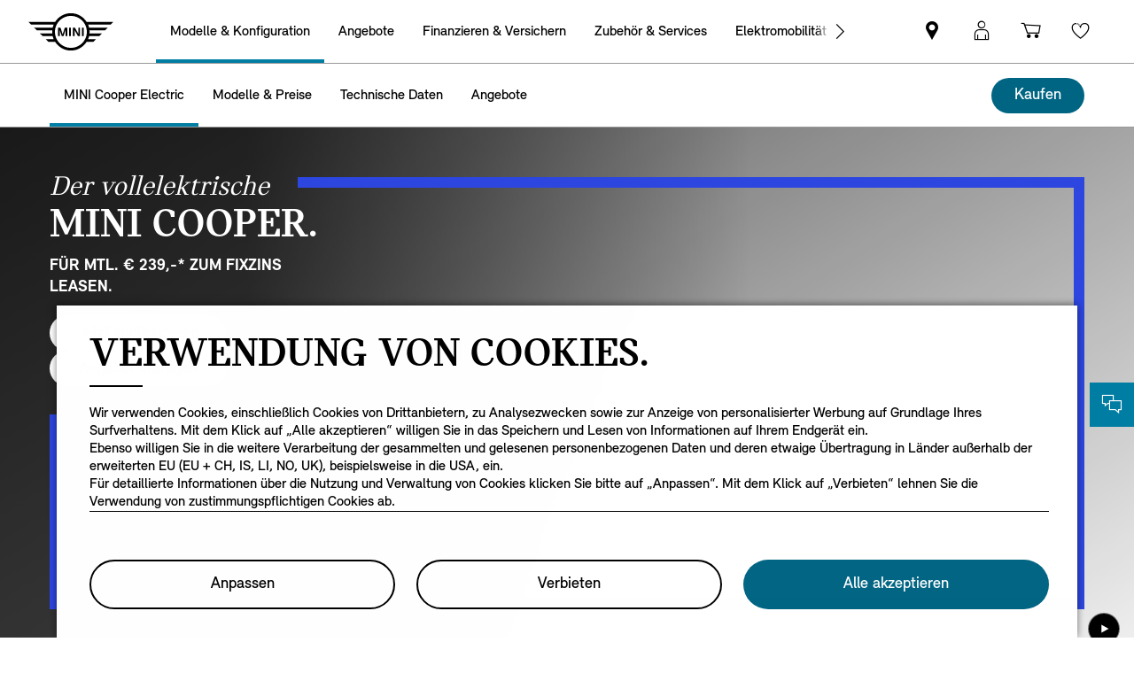

--- FILE ---
content_type: text/html;charset=utf-8
request_url: https://www.mini.at/de_AT/home/range/all-electric-mini-cooper.html
body_size: 48630
content:
<!DOCTYPE HTML>


<html lang="de-AT" class="md md-js no-js ">
    

    <head>

        
        <meta charset="utf-8"/>
        <meta http-equiv="X-UA-Compatible" content="IE=edge"/>
        <meta name="viewport" content="width=device-width, initial-scale=1"/>
        
            <meta name="apple-itunes-app-custom" content="app-id=1519459056"/>
        

        
        <link rel="apple-touch-icon" sizes="180x180" href="/etc.clientlibs/settings/wcm/designs/minidigital-white/images/favicon/resources/apple-touch-icon.png"/>
        <link rel="icon" type="image/png" href="/etc.clientlibs/settings/wcm/designs/minidigital-white/images/favicon/resources/favicon-32x32.png" sizes="32x32"/>
        <link rel="icon" type="image/png" href="/etc.clientlibs/settings/wcm/designs/minidigital-white/images/favicon/resources/favicon-16x16.png" sizes="16x16"/>
        <link rel="manifest" href="/etc.clientlibs/settings/wcm/designs/minidigital-white/images/favicon/resources/manifest.json"/>
        <link rel="mask-icon" href="/etc.clientlibs/settings/wcm/designs/minidigital-white/images/favicon/resources/safari-pinned-tab.svg" color="#5bbad5"/>
        <link rel="shortcut icon" href="/etc.clientlibs/settings/wcm/designs/minidigital-white/images/favicon/resources/favicon.ico"/>
        <meta name="msapplication-config" content="/etc.clientlibs/settings/wcm/designs/minidigital-white/images/favicon/resources/browserconfig.xml"/>
        <meta name="theme-color" content="#ffffff"/>
        
            
    <style>
        .hidden{
            display: none;
        }
        .md-image-item .hidden {
            display: none !important;
        }
        .md-image-item.md-image-item--layer-enabled {
            cursor: pointer;
        }
        .md-ht {
            position: absolute;
            right: 45px;
            z-index: 23
        }
        .md-ht .md-ht-item {
            transition: opacity .3s ease-out;
            display: inline-block;
            vertical-align: middle;
            opacity: 1
        }

        .md-ht .md-ht-item a {
            color: #000;
            font-size: 20px
        }
        .sr-only {
            position:absolute;
            left:-1px;
            top:auto;
            width:1px;
            height:1px;
            overflow:hidden;
        }
        .md-direction-rtl .sr-only, .md-direction-rtl .md-next .sr-only {
                right:-1px;
            left: unset;
            }

        .cosyimage-atom .lazysizes-display-clone {
            display: none !important;
        }
    </style>

        

        
            <meta name="apple-itunes-app" content="app-id=1519459056"/>
        

        

    
    
    <title>MINI Cooper Electric | MINI Österreich | MINI.at</title>

    
    

    
    <meta name="robots" content="all"/>

    
    <script type="application/ld+json">
        {
          "@context": "http://schema.org",
          "@type": "Organization",
          "name": "",
          "url": "https://www.mini.at/de_AT/home/range/all-electric-mini-cooper.html",
          "sameAs": "&#34;https://www.facebook.com/MINI.austria/&#34;,&#34;https://www.instagram.com/miniaustria/&#34;,&#34;https://www.youtube.com/user/MINIoesterreich&#34;",
          "logo": "https://www.mini.at/content/dam/MINI/common/mini-logo.232x98.png",
          "image": "",
          "description":"",
          "address":{
             "@type": "PostalAddress",
             "streetAddress": "",
             "postOfficeBoxNumber": "",
             "addressLocality": "",
             "addressRegion": "",
             "postalCode": "",
             "addressCountry": ""
          },
          "contactPoint":{
           "@type": "ContactPoint",
            "telephone": "",
             "contactType": "WebPage",

          }

        }
	</script>

    <script type="application/ld+json">
         {
          "@context": "http://schema.org",
          "@type": "WebPage",
            "name": "MINI Cooper Electric | MINI Österreich | MINI.at",
             "headline": "",
             "alternativeHeadline": "",
             "url": "https://www.mini.at/de_AT/home/range/all-electric-mini-cooper.html",
             "image": "https://www.mini.at/content/dam/MINI/common/Range/new-generation/cooper/all-electric/bodytype-hub/mini-J01-overview-seo.webp",
             "genre": "",
             "keywords": "vollelektrischer mini cooper,mini cooper electric,electric mini cooper,mini cooper elektroauto,mini cooper se electric,mini cooper elektrische reichweite,2025 mini cooper electric,mini cooper electric rezension,mini cooper elektrofahrzeug,mini cooper electric interieur",
             "publisher": "",
             "datePublished": "",
             "dateCreated": "2026-01-08",
             "dateModified": "",
             "description": "Das legendäre MINI Gokart-Feeling mit noch mehr dynamischem Fahrspaß als jemals zuvor. Der vollelektrische MINI Cooper steht für puristische Einfachheit. Mit seinen klaren Linien, dem agilen Look und den klassischen Proportionen ist er ein typischer MINI.",
             "wordcount": "",
             "articleBody": "",
             "author":{
              "@type": "Organization",
              "name": "MINI"
             },
             "publisher":{
             "@type": "Organization",
              "name": "MINI",
              "logo":{
              "@type":"ImageObject",
              "url": "https://www.mini.at/content/dam/MINI/common/mini-logo.232x98.png"
              }
             }
          }
	</script>

    <script type="application/ld+json">
        {}
	</script>

    <script type="application/ld+json">
           {
          "@context": "http://schema.org",
          "@type": "BreadcrumbList",
           "itemListElement":[
           {
              "@type": "ListItem",
              "position": "1",
                "name": "Home",
                  "item": "https://www.mini.at/de_AT/home.html"
           },
           {
              "@type": "ListItem",
              "position": "2",
                "name": "MINI Cooper Electric | MINI Österreich | MINI.at",
                  "item": "https://www.mini.at/de_AT/home/range/all-electric-mini-cooper.html"
           }
           ]
          }
    </script>

    

    <meta name="google-site-verification" content="hX0VQepWxo5M_Efc1cRISjsRqXvSHdm3E3D54JsOmr0"/>

    
    
    <link rel="canonical" href="https://www.mini.at/de_AT/home/range/all-electric-mini-cooper.html" data-tracking-target-category="range"/>

    
    <meta property="og:url" content="https://www.mini.at/de_AT/home/range/all-electric-mini-cooper.html"/>
              <meta property="og:type" content="website"/>
             <meta property="og:title" content="MINI Cooper Electric | MINI Österreich | MINI.at"/>
       <meta property="og:description" content="Das legendäre MINI Gokart-Feeling mit noch mehr dynamischem Fahrspaß als jemals zuvor. Der vollelektrische MINI Cooper steht für puristische Einfachheit. Mit seinen klaren Linien, dem agilen Look und den klassischen Proportionen ist er ein typischer MINI."/>
          <meta property="og:image" content="https://www.mini.at/content/dam/MINI/common/Range/new-generation/cooper/all-electric/bodytype-hub/mini-J01-overview-seo.webp"/>
    
    
    
    

    

    

    
      <meta name="twitter:card" content="summary_large_image"/>
    
                  <meta name="twitter:domain" content="www.mini.at"/>
    
    
    

    


    
    <meta name="dcterms.Identifier" content="https://www.mini.at/de_AT/home/range/all-electric-mini-cooper.html"/>
    <meta name="dcterms.Format" content="text/html"/>
    <meta name="dcterms.Type" content="text/html"/>
    
            <meta name="dcterms.Language" content="de_AT"/>
    
             <meta name="dcterms.Coverage" content="MINI Cooper Electric | MINI Österreich | MINI.at"/>
    
    
        <meta name="dcterms.Title" content="MINI Cooper Electric | MINI Österreich | MINI.at"/>
    
             <meta name="dcterms.Subject" content="vollelektrischer mini cooper,mini cooper electric,electric mini cooper,mini cooper elektroauto,mini cooper se electric,mini cooper elektrische reichweite,2025 mini cooper electric,mini cooper electric rezension,mini cooper elektrofahrzeug,mini cooper electric interieur"/>
    
    
       <meta name="dcterms.Description" content="Das legendäre MINI Gokart-Feeling mit noch mehr dynamischem Fahrspaß als jemals zuvor. Der vollelektrische MINI Cooper steht für puristische Einfachheit. Mit seinen klaren Linien, dem agilen Look und den klassischen Proportionen ist er ein typischer MINI."/>

    
             <meta name="keywords" content="vollelektrischer mini cooper,mini cooper electric,electric mini cooper,mini cooper elektroauto,mini cooper se electric,mini cooper elektrische reichweite,2025 mini cooper electric,mini cooper electric rezension,mini cooper elektrofahrzeug,mini cooper electric interieur"/>
             <meta name="name" content="MINI Cooper Electric | MINI Österreich | MINI.at"/>
       <meta name="description" content="Das legendäre MINI Gokart-Feeling mit noch mehr dynamischem Fahrspaß als jemals zuvor. Der vollelektrische MINI Cooper steht für puristische Einfachheit. Mit seinen klaren Linien, dem agilen Look und den klassischen Proportionen ist er ein typischer MINI."/>
          <meta name="image" content="https://www.mini.at/content/dam/MINI/common/Range/new-generation/cooper/all-electric/bodytype-hub/mini-J01-overview-seo.webp"/>

    
    
    

    

    
    


        

    
        <link rel="preload" href="/etc.clientlibs/settings/wcm/designs/minidigital-white/fonts/latin/resources/MINISansSerif-Bold.woff" as="font" type="font/woff" crossorigin="anonymous"/>
    

        <link rel="preload" href="/etc.clientlibs/settings/wcm/designs/minidigital-white/fonts/latin/resources/MINISansSerif-Regular.woff" as="font" type="font/woff" crossorigin="anonymous"/>
    

        <link rel="preload" href="/etc.clientlibs/settings/wcm/designs/minidigital-white/fonts/latin/resources/md-icon.woff" as="font" type="font/woff" crossorigin="anonymous"/>
        <link rel="preload" href="/etc.clientlibs/settings/wcm/designs/minidigital-white/fonts/latin/resources/MINISerif-Bold.woff" as="font" type="font/woff" crossorigin="anonymous"/>
    

        <link rel="preload" href="/etc.clientlibs/settings/wcm/designs/minidigital-white/fonts/latin/resources/MINISerif-Regular.woff" as="font" type="font/woff" crossorigin="anonymous"/>
    

        <link rel="preload" href="/etc.clientlibs/settings/wcm/designs/minidigital-white/fonts/latin/resources/MINISerif-Italic.woff" as="font" type="font/woff" crossorigin="anonymous"/>
    

        <link rel="preload" href="/etc.clientlibs/settings/wcm/designs/minidigital-white/fonts/latin/resources/BMWTypeNext-Light.woff2" as="font" type="font/woff2" crossorigin="anonymous"/>
    

        
    

    


    
    
        
    
        
    

        
    
    
        <!-- ESI S-->
        
                <!-- esi:include src="/etc/clientlibs/epaas/content/MINI/marketDSM_AT/mini_at/de_AT.epaasclientlibinclude.js" -->
                <script id="epaasScriptTag" onerror="window.epaasNotAvailable=true" src="/etc/clientlibs/wcmp/consentcontroller.fallback/epaas.js" onload="epaas.api.initialize({tenant: 'ds2~mini-at', locale: 'de_AT', redirectEpaasRequests: true, async: false})" type="text/javascript"></script>
            
        <!-- ESI E-->
    
    


    

    
    <script src="//assets.adobedtm.com/717b2dc27cb7/c23630d7452b/launch-d4c061040033.min.js"></script>
    


    
    
    
    
        <!-- ESI S-->
        
                
                <!-- esi:include Path: /etc/designs/minidigital-white.clientlibinclude.categories__minidigital-white%3F%3Finit.mode__js.async__false.onload__.js -->
                <script rel="preload" src="/etc.clientlibs/settings/wcm/designs/minidigital-white/libs-js.init.min.20251119015334.min.js"></script>

            
        <!-- ESI E-->
        
    
    




    <!-- TODO load only core css -->
    
    
        
    
        <!-- ESI S-->
        
                
                <!-- esi:include Path: /etc/designs/minidigital-white.clientlibinclude.categories__minidigital%3F%3Fcore%3F%3Ficons.mode__.async__.onload__.js -->
                <link rel="stylesheet" href="/etc.clientlibs/settings/wcm/designs/minidigital-white/libs-css-icons.min.20251119015334.min.css" type="text/css">

            
        <!-- ESI E-->
    
    
    
        
    


        
    
        <!-- ESI S-->
        
                
                <!-- esi:include Path: /etc/designs/minidigital-white.clientlibinclude.categories__minidigital%3F%3Fcore.mode__.async__.onload__.js -->
                <link rel="stylesheet" href="/etc.clientlibs/settings/wcm/designs/minidigital-white/libs-design-system.min.20251119015334.min.css" type="text/css">
<link rel="stylesheet" href="/etc.clientlibs/settings/wcm/designs/minidigital-white/libs-css-core.min.20251119015334.min.css" type="text/css">

            
        <!-- ESI E-->
    
    
    
        
    


        
    
        <!-- ESI S-->
        
                
                <!-- esi:include Path: /etc/designs/minidigital-white.clientlibinclude.categories__minidigital-white.mode__.async__.onload__.js -->
                <link rel="stylesheet" href="/etc.clientlibs/settings/wcm/designs/minidigital-white/libs-css.min.20251119015334.min.css" type="text/css">

            
        <!-- ESI E-->
    
    
    
        
    


        
    

    
    

    
    
    



        

    



        
            <!-- ESI S-->
            
                    <!-- esi:include src="/bin/public/speedkit.speedkitinclude.js" -->
                    
                
            <!-- ESI E-->
        

    
<script>(window.BOOMR_mq=window.BOOMR_mq||[]).push(["addVar",{"rua.upush":"false","rua.cpush":"false","rua.upre":"false","rua.cpre":"false","rua.uprl":"false","rua.cprl":"false","rua.cprf":"false","rua.trans":"","rua.cook":"false","rua.ims":"false","rua.ufprl":"false","rua.cfprl":"false","rua.isuxp":"false","rua.texp":"norulematch","rua.ceh":"false","rua.ueh":"false","rua.ieh.st":"0"}]);</script>
                              <script>!function(a){var e="https://s.go-mpulse.net/boomerang/",t="addEventListener";if("False"=="True")a.BOOMR_config=a.BOOMR_config||{},a.BOOMR_config.PageParams=a.BOOMR_config.PageParams||{},a.BOOMR_config.PageParams.pci=!0,e="https://s2.go-mpulse.net/boomerang/";if(window.BOOMR_API_key="JE4S9-9244G-69F9E-UAYJR-CNQQZ",function(){function n(e){a.BOOMR_onload=e&&e.timeStamp||(new Date).getTime()}if(!a.BOOMR||!a.BOOMR.version&&!a.BOOMR.snippetExecuted){a.BOOMR=a.BOOMR||{},a.BOOMR.snippetExecuted=!0;var i,_,o,r=document.createElement("iframe");if(a[t])a[t]("load",n,!1);else if(a.attachEvent)a.attachEvent("onload",n);r.src="javascript:void(0)",r.title="",r.role="presentation",(r.frameElement||r).style.cssText="width:0;height:0;border:0;display:none;",o=document.getElementsByTagName("script")[0],o.parentNode.insertBefore(r,o);try{_=r.contentWindow.document}catch(O){i=document.domain,r.src="javascript:var d=document.open();d.domain='"+i+"';void(0);",_=r.contentWindow.document}_.open()._l=function(){var a=this.createElement("script");if(i)this.domain=i;a.id="boomr-if-as",a.src=e+"JE4S9-9244G-69F9E-UAYJR-CNQQZ",BOOMR_lstart=(new Date).getTime(),this.body.appendChild(a)},_.write("<bo"+'dy onload="document._l();">'),_.close()}}(),"".length>0)if(a&&"performance"in a&&a.performance&&"function"==typeof a.performance.setResourceTimingBufferSize)a.performance.setResourceTimingBufferSize();!function(){if(BOOMR=a.BOOMR||{},BOOMR.plugins=BOOMR.plugins||{},!BOOMR.plugins.AK){var e=""=="true"?1:0,t="",n="aoitgwaxyydas2lo365q-f-d0c97bfed-clientnsv4-s.akamaihd.net",i="false"=="true"?2:1,_={"ak.v":"39","ak.cp":"459501","ak.ai":parseInt("860241",10),"ak.ol":"0","ak.cr":10,"ak.ipv":4,"ak.proto":"h2","ak.rid":"296082c","ak.r":37607,"ak.a2":e,"ak.m":"","ak.n":"essl","ak.bpcip":"3.145.51.0","ak.cport":39018,"ak.gh":"23.198.5.44","ak.quicv":"","ak.tlsv":"tls1.3","ak.0rtt":"","ak.0rtt.ed":"","ak.csrc":"-","ak.acc":"","ak.t":"1768873915","ak.ak":"hOBiQwZUYzCg5VSAfCLimQ==OK2H3+2piPsfbMszzgjJf9YQm1ioFAzlykoBC9AYm1Q/NaltFl0RU1RB5TtnKJgLzUwjkNaZ44gOI1fd52nlYyrfNLfShnUQ8WRIhWiO9KhFcE5Ix6wpmsv8YBWU56q57xt/IizK2fh5Lus0lGidZpa+0UClXoZhayoTfkStwcoPjO0hOMjqrM4l7sMYLUSFyP0ayWUeAYjUgpkKBfmx9nbqIUlJDzTTTCwTzGKn3C0t2Sw4SJfJLxzjj65eTZqUYPUUkB3JcfJN5XtudMgg+tLebz1RqTSwA28F3DjSVm1pJviH2RHzgvQ3wWnICFcqKq5/enrRnIyFVpWfIoTcMuLXsYeweWTfgvZb36B2Qrz4l5uttNZZGcQ5mjT1EyumAV1AxpeGqMr2eTcnk+bmC0h/1w0e3Ovj3da3Q0q/4vg=","ak.pv":"201","ak.dpoabenc":"","ak.tf":i};if(""!==t)_["ak.ruds"]=t;var o={i:!1,av:function(e){var t="http.initiator";if(e&&(!e[t]||"spa_hard"===e[t]))_["ak.feo"]=void 0!==a.aFeoApplied?1:0,BOOMR.addVar(_)},rv:function(){var a=["ak.bpcip","ak.cport","ak.cr","ak.csrc","ak.gh","ak.ipv","ak.m","ak.n","ak.ol","ak.proto","ak.quicv","ak.tlsv","ak.0rtt","ak.0rtt.ed","ak.r","ak.acc","ak.t","ak.tf"];BOOMR.removeVar(a)}};BOOMR.plugins.AK={akVars:_,akDNSPreFetchDomain:n,init:function(){if(!o.i){var a=BOOMR.subscribe;a("before_beacon",o.av,null,null),a("onbeacon",o.rv,null,null),o.i=!0}return this},is_complete:function(){return!0}}}}()}(window);</script></head>

    

    <body class="md-body  md-lang-de_AT
           
        md-btn-highlight-color-blue md-navigation-rework 
        mds-has-fsm-navigation
        " data-china-cosy="false" data-tracking-block="true" data-pdh-domain="https://productdata.api.bmw" data-pdh-mandator="minifsm+marketAT+minifsm_at+de_AT" data-overlay-close="Close" data-tracking-regionid="page ()¦¦mini cooper electric | mini österreich | mini.at¦¦¦" data-version-pdh="latest">
        <sf-cf-variant-init-provider></sf-cf-variant-init-provider>

        <!--googleoff: all-->
        
        
        
            

    
    

    

    

    
        

        
        <!-- DI include (path: /content/MINI/marketDSM_AT/mini_at/de_AT/home/_jcr_content/header.html/content/MINI/marketDSM_AT/mini_at/de_AT/home/range/all-electric-mini-cooper.html, resourceType: minidigital/components/page/header) -->







    
        
        


<div data-component-path="apps/minidigital/components/smart-banner/clientlib" class="md-component md-smart-banner js-smartbanner" data-tracking-component="{&#34;componentInfo&#34;:{&#34;componentId&#34;:&#34;smart-banner_aG9tZS9oZWFkZXIvc21hcnRCYW5uZXI&#34;,&#34;componentName&#34;:&#34;smart-banner&#34;},&#34;category&#34;:{&#34;primaryCategory&#34;:&#34;banner&#34;,&#34;subCategory1&#34;:&#34;smart banner&#34;,&#34;componentType&#34;:&#34;native in-page&#34;},&#34;attributes&#34;:{&#34;componentVersion&#34;:&#34;WL_2022_03&#34;,&#34;touchpoint&#34;:&#34;mobile&#34;}}" data-component-name="smart-banner" data-loader="amdLoader" data-android-link="https://play.google.com/store/apps/details?id=de.mini.connected.mobile20.row&amp;gl=at&amp;pli=1" data-android-linktext="Jetzt Installieren" data-android-icon="/content/dam/MINI/common/App logo.jpg">
    <div class="smartbanner-container">
        <div class="smartbanner-icon">
            <img loading="lazy" class="js-image" alt="mini app" src="/content/dam/MINI/common/App%20logo.jpg"/>
        </div>
        <div class="smartbanner-content">
            <div class="smartbanner-title">MINI CONNECTED App.</div>
            <div class="smartbanner-description">Gratis im Google Play Store.</div>
            <a class="smartbanner-link js-smartbanner-link" href="https://play.google.com/store/apps/details?id=de.mini.connected.mobile20.row&gl=at&pli=1">Jetzt Installieren</a>
        </div>
        <div class="smartbanner-close">
            <span class="md-icn-close-circled js-smartbanner-close"></span>
        </div>
    </div>

    
        
    
    
    
        <link rel='preload' as='style' href='/etc.clientlibs/minidigital/components/smart-banner/clientlib.min.20251119015334.min.css' onload="this.onload=null;this.rel='stylesheet preload'"/><noscript><link rel='preload' as='style' href='/etc.clientlibs/minidigital/components/smart-banner/clientlib.min.20251119015334.min.css'></noscript>
    



    
</div>


        




    
    
    
    
    
    
        <link rel="stylesheet" href="/etc.clientlibs/minidigital/components/page/header/new-header/clientlib.min.20251119015334.min.css" type="text/css">

    



    <header class="md-fsm-header md-fsm-header--stream  " data-loader="direct" data-component-name="fsm-header" data-component-path="apps/minidigital/components/page/header/new-header/clientlib" data-layer-path="/content/MINI/marketDSM_AT/mini_at/de_AT/home/jcr:content/header/new-header.versioninfo.html?wcmmode=disabled" data-layer-ajax="true" data-tracking-component="{&#34;componentInfo&#34;:{&#34;componentId&#34;:&#34;navigation_aG9tZS9oZWFkZXIvbmV3LWhlYWRlcg&#34;,&#34;componentName&#34;:&#34;navigation&#34;},&#34;category&#34;:{&#34;primaryCategory&#34;:&#34;nsc website&#34;,&#34;subCategory1&#34;:&#34;navigation&#34;}}" data-sf-widget-servlet-url="/content/MINI/marketDSM_AT/mini_at/de_AT/home/range/all-electric-mini-cooper">

        <nav class="md-fsm-header__top" aria-label="Header navigation">
            <div id="focus-reset" style="position: absolute; top: 0;" tabindex="-1"></div>
            <a id="skipToMainContent" class="md-fsm-header__skip-link" aria-label="Skip to main content" href="javascript:;" onclick="document.location.hash='main';" data-tracking-linkid="link¦¦skip to main content¦open content">
                Skip to main content
            </a>
            <div class="md-fsm-header__start" data-tracking-block="true" data-tracking-static-counters="true" data-tracking-regionid="navigation l1¦1¦fsm navigation¦¦¦">
                
                <a href="/de_AT/home.html" class="md-fsm-logo" data-tracking-linkid="link¦¦logo¦internal click" data-tracking-target-category="home">
                    <img src="/etc.clientlibs/settings/wcm/designs/minidigital-white/images/logo/resources/mini-logo.svg" alt="MINI Logo mit Link zur Homepage" style="display: block;width:100%;height:100%;"/>
                </a>

                
                <div class="md-fsm-navigation">
                    <button class="md-fsm-navigation__move md-fsm-navigation__move--backward" aria-label="Back">
                        <span class="mds-icn md-icn-angle-left"></span>
                    </button>
                    <div class="md-fsm-navigation__scroll">
                        <ul class="md-fsm-navigation__wrapper" aria-label="Main menu">
                            
                                <li class="item">
                                    

    <div class="md-fsm-navigation__level1-item">
        
        
        
        
        
        
        

        

        
            

            
            

            
            
                <button class="md-fsm-link md-fsm-navigation__level1-item-link md-fsm-navigation__level1-item-link--model-shelf md-fsm-navigation__level1-trigger md-fsm-link--active " title="Modelle &amp; Konfiguration" data-tracking-linkid="link¦¦models¦content opened">
                    <span class="text">Modelle &amp; Konfiguration</span>
                    <span class="md-icn-angle-right"></span>
                </button>
            

            
            <a aria-hidden="true" class="model-shelf-url" style="display: none" data-href="/content/MINI/marketDSM_AT/mini_at/de_AT/home/shelfpage/jcr:content/main/new-model-shelf"></a>
            <div class="md-fsm-navigation__model-shelf">
            </div>

            
            <ul class="md-fsm-navigation__level2-items">
                
                    
    
    <li class="md-fsm-navigation__level2-item" aria-label="Der Neue MINI Cooper" data-tracking-static-counters="true" data-tracking-regionid="¦¦¦Modelle &amp; Konfiguration¦2¦categories">
        <button class="md-fsm-link md-fsm-navigation__level2-item-link md-fsm-navigation__level2-trigger text button-only" data-tracking-linkid="link¦¦Der Neue MINI Cooper¦content opened">
           <span class="h2">Der Neue MINI Cooper</span>
            <span class="md-icn-angle-right"></span>
        </button>

        <div class="md-fsm-navigation__level2-item-link text heading-only">
            <h2>Der Neue MINI Cooper</h2>
        </div>

        
        <div class="md-fsm-navigation__stream   " data-tracking-regionid="¦¦¦Modelle &amp; Konfiguration¦3¦Der Neue MINI Cooper" data-tracking-static-counters="true">
            <button class="md-fsm-link md-fsm-navigation__stream-trigger" data-tracking-linkid="link¦¦menu¦content opened">
                <span class="md-icn md-icn-angle-down"></span>
                <span class="content text">
                    
                    <span class="text--small">Menü</span>
                </span>
            </button>

            <ul aria-label="Der Neue MINI Cooper" class="md-fsm-navigation__level3-items disable-button-tracking">
                

                

                <li class="md-fsm-navigation__level3-item" data-selected="false">
                    
                    
                    <a class="md-fsm-link md-fsm-navigation__level3-item-link   text" href="/de_AT/home/range/mini-cooper-3-door.html" aria-label="Der Neue MINI Cooper - Der MINI Cooper" target="_self" data-tracking-linkid="link¦¦link¦internal click" data-tracking-target-category="range">
                       <span>Der MINI Cooper</span>
                    </a>
                </li>
            
                

                

                <li class="md-fsm-navigation__level3-item" data-selected="false">
                    
                    
                    <a class="md-fsm-link md-fsm-navigation__level3-item-link   text" href="/de_AT/home/range/mini-cooper-3-door/models.html" aria-label="Der Neue MINI Cooper - Modelle &amp; Preise" target="_self" data-tracking-linkid="link¦¦link¦internal click" data-tracking-target-category="range">
                       <span>Modelle &amp; Preise</span>
                    </a>
                </li>
            
                

                

                <li class="md-fsm-navigation__level3-item" data-selected="false">
                    
                    
                    <a class="md-fsm-link md-fsm-navigation__level3-item-link   text" href="/de_AT/home/range/mini-cooper-3-door/technical-data.html" aria-label="Der Neue MINI Cooper - Technische Daten" target="_self" data-tracking-linkid="link¦¦link¦internal click" data-tracking-target-category="tech data">
                       <span>Technische Daten</span>
                    </a>
                </li>
            
                

                

                <li class="md-fsm-navigation__level3-item" data-selected="false">
                    
                    
                    <a class="md-fsm-link md-fsm-navigation__level3-item-link   text" href="/de_AT/home/range/mini-cooper-3-door/offers.html" aria-label="Der Neue MINI Cooper - Angebote" target="_self" data-tracking-linkid="link¦¦link¦internal click" data-tracking-target-category="range">
                       <span>Angebote</span>
                    </a>
                </li>
            </ul>

            
            <div class="md-fsm-navigation__stream-actions" data-sf-widget-mode="manual" data-is-model-hub-page="false">
                <!-- Price -->
                <div class="md-fsm-navigation__price-wrapper">
                    <div class="md-fsm-navigation__price-section">
                       
                        
                        
                        
                        
                        
                             


                    </div>
                    
                </div>

                
                <span class="md-next disable-button-tracking" data-tracking-regionid="¦¦¦stream navigation¦¦nba">
                    
                    
                       
                       
                    
                </span>
            </div>
        </div>
    </li>

                
                    
    
    <li class="md-fsm-navigation__level2-item" aria-label="MINI Cooper 5-Türer" data-tracking-static-counters="true" data-tracking-regionid="¦¦¦Modelle &amp; Konfiguration¦2¦categories">
        <button class="md-fsm-link md-fsm-navigation__level2-item-link md-fsm-navigation__level2-trigger text button-only" data-tracking-linkid="link¦¦MINI Cooper 5-Türer¦content opened">
           <span class="h2">MINI Cooper 5-Türer</span>
            <span class="md-icn-angle-right"></span>
        </button>

        <div class="md-fsm-navigation__level2-item-link text heading-only">
            <h2>MINI Cooper 5-Türer</h2>
        </div>

        
        <div class="md-fsm-navigation__stream   " data-tracking-regionid="¦¦¦Modelle &amp; Konfiguration¦3¦MINI Cooper 5-Türer" data-tracking-static-counters="true">
            <button class="md-fsm-link md-fsm-navigation__stream-trigger" data-tracking-linkid="link¦¦menu¦content opened">
                <span class="md-icn md-icn-angle-down"></span>
                <span class="content text">
                    
                    <span class="text--small">Menü</span>
                </span>
            </button>

            <ul aria-label="MINI Cooper 5-Türer" class="md-fsm-navigation__level3-items disable-button-tracking">
                

                

                <li class="md-fsm-navigation__level3-item" data-selected="false">
                    
                    
                    <a class="md-fsm-link md-fsm-navigation__level3-item-link   text" href="/de_AT/home/range/mini-cooper-5-door.html" aria-label="MINI Cooper 5-Türer - MINI 5-Türer" target="_self" data-tracking-linkid="link¦¦link¦internal click" data-tracking-target-category="range">
                       <span>MINI 5-Türer</span>
                    </a>
                </li>
            
                

                

                <li class="md-fsm-navigation__level3-item" data-selected="false">
                    
                    
                    <a class="md-fsm-link md-fsm-navigation__level3-item-link   text" href="/de_AT/home/range/mini-cooper-5-door/models.html" aria-label="MINI Cooper 5-Türer - Modelle &amp; Preise" target="_self" data-tracking-linkid="link¦¦link¦internal click" data-tracking-target-category="range">
                       <span>Modelle &amp; Preise</span>
                    </a>
                </li>
            
                

                

                <li class="md-fsm-navigation__level3-item" data-selected="false">
                    
                    
                    <a class="md-fsm-link md-fsm-navigation__level3-item-link   text" href="/de_AT/home/range/mini-cooper-5-door/technical-data.html" aria-label="MINI Cooper 5-Türer - Technische Daten" target="_self" data-tracking-linkid="link¦¦link¦internal click" data-tracking-target-category="tech data">
                       <span>Technische Daten</span>
                    </a>
                </li>
            
                

                

                <li class="md-fsm-navigation__level3-item" data-selected="false">
                    
                    
                    <a class="md-fsm-link md-fsm-navigation__level3-item-link   text" href="/de_AT/home/range/mini-cooper-5-door/offers.html" aria-label="MINI Cooper 5-Türer - Angebote" target="_self" data-tracking-linkid="link¦¦link¦internal click" data-tracking-target-category="range">
                       <span>Angebote</span>
                    </a>
                </li>
            </ul>

            
            <div class="md-fsm-navigation__stream-actions" data-sf-widget-mode="manual" data-is-model-hub-page="false">
                <!-- Price -->
                <div class="md-fsm-navigation__price-wrapper">
                    <div class="md-fsm-navigation__price-section">
                       
                        
                        
                        
                        
                        
                             


                    </div>
                    
                </div>

                
                <span class="md-next disable-button-tracking" data-tracking-regionid="¦¦¦stream navigation¦¦nba">
                    
                    
                       
                       
                    
                </span>
            </div>
        </div>
    </li>

                
                    
    
    <li class="md-fsm-navigation__level2-item" aria-label="MINI Cooper Convertible" data-tracking-static-counters="true" data-tracking-regionid="¦¦¦Modelle &amp; Konfiguration¦2¦categories">
        <button class="md-fsm-link md-fsm-navigation__level2-item-link md-fsm-navigation__level2-trigger text button-only" data-tracking-linkid="link¦¦MINI Cooper Convertible¦content opened">
           <span class="h2">MINI Cooper Convertible</span>
            <span class="md-icn-angle-right"></span>
        </button>

        <div class="md-fsm-navigation__level2-item-link text heading-only">
            <h2>MINI Cooper Convertible</h2>
        </div>

        
        <div class="md-fsm-navigation__stream   " data-tracking-regionid="¦¦¦Modelle &amp; Konfiguration¦3¦MINI Cooper Convertible" data-tracking-static-counters="true">
            <button class="md-fsm-link md-fsm-navigation__stream-trigger" data-tracking-linkid="link¦¦menu¦content opened">
                <span class="md-icn md-icn-angle-down"></span>
                <span class="content text">
                    
                    <span class="text--small">Menü</span>
                </span>
            </button>

            <ul aria-label="MINI Cooper Convertible" class="md-fsm-navigation__level3-items disable-button-tracking">
                

                

                <li class="md-fsm-navigation__level3-item" data-selected="false">
                    
                    
                    <a class="md-fsm-link md-fsm-navigation__level3-item-link   text" href="/de_AT/home/range/mini-cooper-convertible.html" aria-label="MINI Cooper Convertible - MINI Cooper Cabrio" target="_self" data-tracking-linkid="link¦¦link¦internal click" data-tracking-target-category="range">
                       <span>MINI Cooper Cabrio</span>
                    </a>
                </li>
            
                

                

                <li class="md-fsm-navigation__level3-item" data-selected="false">
                    
                    
                    <a class="md-fsm-link md-fsm-navigation__level3-item-link   text" href="/de_AT/home/range/mini-cooper-convertible/models.html" aria-label="MINI Cooper Convertible - Modelle &amp; Preise" target="_self" data-tracking-linkid="link¦¦link¦internal click" data-tracking-target-category="range">
                       <span>Modelle &amp; Preise</span>
                    </a>
                </li>
            
                

                

                <li class="md-fsm-navigation__level3-item" data-selected="false">
                    
                    
                    <a class="md-fsm-link md-fsm-navigation__level3-item-link   text" href="/de_AT/home/range/mini-cooper-convertible/technical-data.html" aria-label="MINI Cooper Convertible - Technische Daten" target="_self" data-tracking-linkid="link¦¦link¦internal click" data-tracking-target-category="tech data">
                       <span>Technische Daten</span>
                    </a>
                </li>
            
                

                

                <li class="md-fsm-navigation__level3-item" data-selected="false">
                    
                    
                    <a class="md-fsm-link md-fsm-navigation__level3-item-link   text" href="/de_AT/home/range/mini-cooper-convertible/offers.html" aria-label="MINI Cooper Convertible - Angebote" target="_self" data-tracking-linkid="link¦¦link¦internal click" data-tracking-target-category="range">
                       <span>Angebote</span>
                    </a>
                </li>
            </ul>

            
            <div class="md-fsm-navigation__stream-actions" data-sf-widget-mode="manual" data-is-model-hub-page="false">
                <!-- Price -->
                <div class="md-fsm-navigation__price-wrapper">
                    <div class="md-fsm-navigation__price-section">
                       
                        
                        
                        
                        
                        
                             


                    </div>
                    
                </div>

                
                <span class="md-next disable-button-tracking" data-tracking-regionid="¦¦¦stream navigation¦¦nba">
                    
                    
                       
                       
                    
                </span>
            </div>
        </div>
    </li>

                
                    
    
    <li class="md-fsm-navigation__level2-item" aria-label="Der neue vollelektrische MINI Cooper" data-tracking-static-counters="true" data-tracking-regionid="¦¦¦Modelle &amp; Konfiguration¦2¦categories">
        <button class="md-fsm-link md-fsm-navigation__level2-item-link md-fsm-navigation__level2-trigger text button-only" data-tracking-linkid="link¦¦Der neue vollelektrische MINI Cooper¦content opened">
           <span class="h2">Der neue vollelektrische MINI Cooper</span>
            <span class="md-icn-angle-right"></span>
        </button>

        <div class="md-fsm-navigation__level2-item-link text heading-only">
            <h2>Der neue vollelektrische MINI Cooper</h2>
        </div>

        
        <div class="md-fsm-navigation__stream  md-fsm-navigation__stream--active " data-tracking-regionid="¦¦¦Modelle &amp; Konfiguration¦3¦Der neue vollelektrische MINI Cooper" data-tracking-static-counters="true">
            <button class="md-fsm-link md-fsm-navigation__stream-trigger" data-tracking-linkid="link¦¦menu¦content opened">
                <span class="md-icn md-icn-angle-down"></span>
                <span class="content text">
                    MINI Cooper Electric
                    <span class="text--small">Menü</span>
                </span>
            </button>

            <ul aria-label="Der neue vollelektrische MINI Cooper" class="md-fsm-navigation__level3-items disable-button-tracking">
                

                

                <li class="md-fsm-navigation__level3-item" data-selected="true">
                    
                    
                    <a class="md-fsm-link md-fsm-navigation__level3-item-link md-fsm-link--active md-fsm-navigation__level3-item-link--active  text" href="/de_AT/home/range/all-electric-mini-cooper.html" aria-label="Der neue vollelektrische MINI Cooper - MINI Cooper Electric" target="_self" data-tracking-linkid="link¦¦link¦internal click" data-tracking-target-category="range">
                       <span>MINI Cooper Electric</span>
                    </a>
                </li>
            
                

                

                <li class="md-fsm-navigation__level3-item" data-selected="false">
                    
                    
                    <a class="md-fsm-link md-fsm-navigation__level3-item-link   text" href="/de_AT/home/range/all-electric-mini-cooper/models.html" aria-label="Der neue vollelektrische MINI Cooper - Modelle &amp; Preise" target="_self" data-tracking-linkid="link¦¦link¦internal click" data-tracking-target-category="range">
                       <span>Modelle &amp; Preise</span>
                    </a>
                </li>
            
                

                

                <li class="md-fsm-navigation__level3-item" data-selected="false">
                    
                    
                    <a class="md-fsm-link md-fsm-navigation__level3-item-link   text" href="/de_AT/home/range/all-electric-mini-cooper/technical-data.html" aria-label="Der neue vollelektrische MINI Cooper - Technische Daten" target="_self" data-tracking-linkid="link¦¦link¦internal click" data-tracking-target-category="tech data">
                       <span>Technische Daten</span>
                    </a>
                </li>
            
                

                

                <li class="md-fsm-navigation__level3-item" data-selected="false">
                    
                    
                    <a class="md-fsm-link md-fsm-navigation__level3-item-link   text" href="/de_AT/home/range/all-electric-mini-cooper/offers.html" aria-label="Der neue vollelektrische MINI Cooper - Angebote" target="_self" data-tracking-linkid="link¦¦link¦internal click" data-tracking-target-category="range">
                       <span>Angebote</span>
                    </a>
                </li>
            </ul>

            
            <div class="md-fsm-navigation__stream-actions" data-sf-widget-mode="manual" data-is-model-hub-page="false">
                <!-- Price -->
                <div class="md-fsm-navigation__price-wrapper">
                    <div class="md-fsm-navigation__price-section">
                       
                        <div class="md-fsm-navigation__price md-fsm-navigation__discounted_price">
                            
                             
    <div class="md-component md-price" style="display: inline-block" data-loader="amdLoader" data-component-name="price" data-component-path="apps/minidigital/components/price/clientlibs" data-tracking-regionid="¦¦¦price component¦¦">
        
        
        
    
    
    
        <link rel="stylesheet" href="/etc.clientlibs/minidigital/clientlibs/clientlib-react.min.css" type="text/css">

    



        
    
    
    
        <link rel="stylesheet" href="/etc.clientlibs/minidigital/components/price/clientlib.min.20251119015334.min.css" type="text/css">

    




        <div id="price_cad5cd5c-46d9-43ce-abe4-09190d5aed5b" data-type="price" data-props='{
         "component": "minidigital/components/price",
          "resourceUrl": "/content/MINI/marketDSM_AT/mini_at/de_AT/home/jcr:content/header/new-header/newHeaderParsys/item.fsmmodel.range.J01.showDisclaimer.false.hideFinance.true.hideBadges.true.hidePrice.true.align.right.json?path=/content/MINI/marketDSM_AT/mini_at/de_AT/home/_jcr_content/header/content/MINI/marketDSM_AT/mini_at/de_AT/home/range/all-electric-mini-cooper",
          "configData":{&#34;translations&#34;:{},&#34;country&#34;:&#34;AT&#34;,&#34;language&#34;:&#34;de&#34;,&#34;prod&#34;:false,&#34;sfConfig&#34;:{&#34;financeEnabled&#34;:false}}}'>
        </div>
    </div>


                        </div>
                        
                        
                        
                        
                             


                    </div>
                    
                </div>

                
                <span class="md-next disable-button-tracking" data-tracking-regionid="¦¦¦stream navigation¦¦nba">
                    <a href="https://www.mini.at/de-at/sl/fahrzeugsuche#/results?modelRange=J01" target="_self" data-layer-enabled="false" class="btn btn-highlight btn--small js-nba-button md-buy-button" data-tracking-linkid="link¦¦¦internal click" data-tracking-target-category="stocklocator">
                        <span class="text">Kaufen</span>
                    </a>
                    
                       
                       
                    
                </span>
            </div>
        </div>
    </li>

                
                    
    
    

                
                    
    
    <li class="md-fsm-navigation__level2-item" aria-label="MINI Countryman" data-tracking-static-counters="true" data-tracking-regionid="¦¦¦Modelle &amp; Konfiguration¦2¦categories">
        <button class="md-fsm-link md-fsm-navigation__level2-item-link md-fsm-navigation__level2-trigger text button-only" data-tracking-linkid="link¦¦MINI Countryman¦content opened">
           <span class="h2">MINI Countryman</span>
            <span class="md-icn-angle-right"></span>
        </button>

        <div class="md-fsm-navigation__level2-item-link text heading-only">
            <h2>MINI Countryman</h2>
        </div>

        
        <div class="md-fsm-navigation__stream   " data-tracking-regionid="¦¦¦Modelle &amp; Konfiguration¦3¦MINI Countryman" data-tracking-static-counters="true">
            <button class="md-fsm-link md-fsm-navigation__stream-trigger" data-tracking-linkid="link¦¦menu¦content opened">
                <span class="md-icn md-icn-angle-down"></span>
                <span class="content text">
                    
                    <span class="text--small">Menü</span>
                </span>
            </button>

            <ul aria-label="MINI Countryman" class="md-fsm-navigation__level3-items disable-button-tracking">
                

                

                <li class="md-fsm-navigation__level3-item" data-selected="false">
                    
                    
                    <a class="md-fsm-link md-fsm-navigation__level3-item-link   text" href="/de_AT/home/range/mini-countryman.html" aria-label="MINI Countryman - MINI Countryman" target="_self" data-tracking-linkid="link¦¦link¦internal click" data-tracking-target-category="range">
                       <span>MINI Countryman</span>
                    </a>
                </li>
            
                

                

                <li class="md-fsm-navigation__level3-item" data-selected="false">
                    
                    
                    <a class="md-fsm-link md-fsm-navigation__level3-item-link   text" href="/de_AT/home/range/mini-countryman/models.html" aria-label="MINI Countryman - Modelle &amp; Preise" target="_self" data-tracking-linkid="link¦¦link¦internal click" data-tracking-target-category="range">
                       <span>Modelle &amp; Preise</span>
                    </a>
                </li>
            
                

                

                <li class="md-fsm-navigation__level3-item" data-selected="false">
                    
                    
                    <a class="md-fsm-link md-fsm-navigation__level3-item-link   text" href="/de_AT/home/range/mini-countryman/technical-data.html" aria-label="MINI Countryman - Technische Daten" target="_self" data-tracking-linkid="link¦¦link¦internal click" data-tracking-target-category="tech data">
                       <span>Technische Daten</span>
                    </a>
                </li>
            
                

                

                <li class="md-fsm-navigation__level3-item" data-selected="false">
                    
                    
                    <a class="md-fsm-link md-fsm-navigation__level3-item-link   text" href="/de_AT/home/range/mini-countryman/offers.html" aria-label="MINI Countryman - Angebote" target="_self" data-tracking-linkid="link¦¦link¦internal click" data-tracking-target-category="range">
                       <span>Angebote</span>
                    </a>
                </li>
            </ul>

            
            <div class="md-fsm-navigation__stream-actions" data-sf-widget-mode="manual" data-is-model-hub-page="false">
                <!-- Price -->
                <div class="md-fsm-navigation__price-wrapper">
                    <div class="md-fsm-navigation__price-section">
                       
                        
                        
                        
                        
                        
                             


                    </div>
                    
                </div>

                
                <span class="md-next disable-button-tracking" data-tracking-regionid="¦¦¦stream navigation¦¦nba">
                    
                    
                       
                       
                    
                </span>
            </div>
        </div>
    </li>

                
                    
    
    <li class="md-fsm-navigation__level2-item" aria-label="Der vollelektrische MINI Aceman" data-tracking-static-counters="true" data-tracking-regionid="¦¦¦Modelle &amp; Konfiguration¦2¦categories">
        <button class="md-fsm-link md-fsm-navigation__level2-item-link md-fsm-navigation__level2-trigger text button-only" data-tracking-linkid="link¦¦Der vollelektrische MINI Aceman¦content opened">
           <span class="h2">Der vollelektrische MINI Aceman</span>
            <span class="md-icn-angle-right"></span>
        </button>

        <div class="md-fsm-navigation__level2-item-link text heading-only">
            <h2>Der vollelektrische MINI Aceman</h2>
        </div>

        
        <div class="md-fsm-navigation__stream   " data-tracking-regionid="¦¦¦Modelle &amp; Konfiguration¦3¦Der vollelektrische MINI Aceman" data-tracking-static-counters="true">
            <button class="md-fsm-link md-fsm-navigation__stream-trigger" data-tracking-linkid="link¦¦menu¦content opened">
                <span class="md-icn md-icn-angle-down"></span>
                <span class="content text">
                    
                    <span class="text--small">Menü</span>
                </span>
            </button>

            <ul aria-label="Der vollelektrische MINI Aceman" class="md-fsm-navigation__level3-items disable-button-tracking">
                

                

                <li class="md-fsm-navigation__level3-item" data-selected="false">
                    
                    
                    <a class="md-fsm-link md-fsm-navigation__level3-item-link   text" href="/de_AT/home/range/all-electric-mini-aceman.html" aria-label="Der vollelektrische MINI Aceman - MINI Aceman Electric" target="_self" data-tracking-linkid="link¦¦link¦internal click" data-tracking-target-category="range">
                       <span>MINI Aceman Electric</span>
                    </a>
                </li>
            
                

                

                <li class="md-fsm-navigation__level3-item" data-selected="false">
                    
                    
                    <a class="md-fsm-link md-fsm-navigation__level3-item-link   text" href="/de_AT/home/range/all-electric-mini-aceman/models.html" aria-label="Der vollelektrische MINI Aceman - Modelle &amp; Preise" target="_self" data-tracking-linkid="link¦¦link¦internal click" data-tracking-target-category="range">
                       <span>Modelle &amp; Preise</span>
                    </a>
                </li>
            
                

                

                <li class="md-fsm-navigation__level3-item" data-selected="false">
                    
                    
                    <a class="md-fsm-link md-fsm-navigation__level3-item-link   text" href="/de_AT/home/range/all-electric-mini-aceman/technical-data.html" aria-label="Der vollelektrische MINI Aceman - Technische Daten" target="_self" data-tracking-linkid="link¦¦link¦internal click" data-tracking-target-category="tech data">
                       <span>Technische Daten</span>
                    </a>
                </li>
            
                

                

                <li class="md-fsm-navigation__level3-item" data-selected="false">
                    
                    
                    <a class="md-fsm-link md-fsm-navigation__level3-item-link   text" href="/de_AT/home/range/all-electric-mini-aceman/offers.html" aria-label="Der vollelektrische MINI Aceman - Angebote	" target="_self" data-tracking-linkid="link¦¦link¦internal click" data-tracking-target-category="range">
                       <span>Angebote	</span>
                    </a>
                </li>
            </ul>

            
            <div class="md-fsm-navigation__stream-actions" data-sf-widget-mode="manual" data-is-model-hub-page="false">
                <!-- Price -->
                <div class="md-fsm-navigation__price-wrapper">
                    <div class="md-fsm-navigation__price-section">
                       
                        
                        
                        
                        
                        
                             


                    </div>
                    
                </div>

                
                <span class="md-next disable-button-tracking" data-tracking-regionid="¦¦¦stream navigation¦¦nba">
                    
                    
                       
                       
                    
                </span>
            </div>
        </div>
    </li>

                
                    
    
    <li class="md-fsm-navigation__level2-item" aria-label="John Cooper Works" data-tracking-static-counters="true" data-tracking-regionid="¦¦¦Modelle &amp; Konfiguration¦2¦categories">
        <button class="md-fsm-link md-fsm-navigation__level2-item-link md-fsm-navigation__level2-trigger text button-only" data-tracking-linkid="link¦¦John Cooper Works¦content opened">
           <span class="h2">John Cooper Works</span>
            <span class="md-icn-angle-right"></span>
        </button>

        <div class="md-fsm-navigation__level2-item-link text heading-only">
            <h2>John Cooper Works</h2>
        </div>

        
        <div class="md-fsm-navigation__stream   " data-tracking-regionid="¦¦¦Modelle &amp; Konfiguration¦3¦John Cooper Works" data-tracking-static-counters="true">
            <button class="md-fsm-link md-fsm-navigation__stream-trigger" data-tracking-linkid="link¦¦menu¦content opened">
                <span class="md-icn md-icn-angle-down"></span>
                <span class="content text">
                    
                    <span class="text--small">Menü</span>
                </span>
            </button>

            <ul aria-label="John Cooper Works" class="md-fsm-navigation__level3-items disable-button-tracking">
                

                

                <li class="md-fsm-navigation__level3-item" data-selected="false">
                    
                    
                    <a class="md-fsm-link md-fsm-navigation__level3-item-link   text" href="/de_AT/home/range/john-cooper-works.html" aria-label="John Cooper Works - Highlights" target="_self" data-tracking-linkid="link¦¦link¦internal click" data-tracking-target-category="range">
                       <span>Highlights</span>
                    </a>
                </li>
            
                

                

                <li class="md-fsm-navigation__level3-item" data-selected="false">
                    
                    
                    <a class="md-fsm-link md-fsm-navigation__level3-item-link   text" href="/de_AT/home/range/john-cooper-works/variants-and-prices.html" aria-label="John Cooper Works - Modellvarianten" target="_self" data-tracking-linkid="link¦¦link¦internal click" data-tracking-target-category="model list">
                       <span>Modellvarianten</span>
                    </a>
                </li>
            
                

                

                <li class="md-fsm-navigation__level3-item" data-selected="false">
                    
                    
                    <a class="md-fsm-link md-fsm-navigation__level3-item-link   text" href="/de_AT/home/range/john-cooper-works/performance.html" aria-label="John Cooper Works - Performance" target="_self" data-tracking-linkid="link¦¦link¦internal click" data-tracking-target-category="range">
                       <span>Performance</span>
                    </a>
                </li>
            
                

                

                <li class="md-fsm-navigation__level3-item" data-selected="false">
                    
                    
                    <a class="md-fsm-link md-fsm-navigation__level3-item-link   text" href="/de_AT/home/range/john-cooper-works/design.html" aria-label="John Cooper Works - Design" target="_self" data-tracking-linkid="link¦¦link¦internal click" data-tracking-target-category="range">
                       <span>Design</span>
                    </a>
                </li>
            
                

                

                <li class="md-fsm-navigation__level3-item" data-selected="false">
                    
                    
                    <a class="md-fsm-link md-fsm-navigation__level3-item-link   text" href="/de_AT/home/range/john-cooper-works/digital-experience.html" aria-label="John Cooper Works - Digitale Erfahrung" target="_self" data-tracking-linkid="link¦¦link¦internal click" data-tracking-target-category="range">
                       <span>Digitale Erfahrung</span>
                    </a>
                </li>
            
                

                

                <li class="md-fsm-navigation__level3-item" data-selected="false">
                    
                    
                    <a class="md-fsm-link md-fsm-navigation__level3-item-link   text" href="/de_AT/home/range/john-cooper-works/heritage.html" aria-label="John Cooper Works - Herkunft" target="_self" data-tracking-linkid="link¦¦link¦internal click" data-tracking-target-category="range">
                       <span>Herkunft</span>
                    </a>
                </li>
            
                

                

                
            </ul>

            
            <div class="md-fsm-navigation__stream-actions" data-sf-widget-mode="manual" data-is-model-hub-page="false">
                <!-- Price -->
                <div class="md-fsm-navigation__price-wrapper">
                    <div class="md-fsm-navigation__price-section">
                       
                        
                        
                        
                        
                        
                             


                    </div>
                    
                </div>

                
                <span class="md-next disable-button-tracking" data-tracking-regionid="¦¦¦stream navigation¦¦nba">
                    
                    
                       
                       
                    
                </span>
            </div>
        </div>
    </li>

                
                    
    
    <li class="md-fsm-navigation__level2-item" aria-label="Der vollelektrische MINI Countryman" data-tracking-static-counters="true" data-tracking-regionid="¦¦¦Modelle &amp; Konfiguration¦2¦categories">
        <button class="md-fsm-link md-fsm-navigation__level2-item-link md-fsm-navigation__level2-trigger text button-only" data-tracking-linkid="link¦¦Der vollelektrische MINI Countryman¦content opened">
           <span class="h2">Der vollelektrische MINI Countryman</span>
            <span class="md-icn-angle-right"></span>
        </button>

        <div class="md-fsm-navigation__level2-item-link text heading-only">
            <h2>Der vollelektrische MINI Countryman</h2>
        </div>

        
        <div class="md-fsm-navigation__stream   " data-tracking-regionid="¦¦¦Modelle &amp; Konfiguration¦3¦Der vollelektrische MINI Countryman" data-tracking-static-counters="true">
            <button class="md-fsm-link md-fsm-navigation__stream-trigger" data-tracking-linkid="link¦¦menu¦content opened">
                <span class="md-icn md-icn-angle-down"></span>
                <span class="content text">
                    
                    <span class="text--small">Menü</span>
                </span>
            </button>

            <ul aria-label="Der vollelektrische MINI Countryman" class="md-fsm-navigation__level3-items disable-button-tracking">
                

                

                <li class="md-fsm-navigation__level3-item" data-selected="false">
                    
                    
                    <a class="md-fsm-link md-fsm-navigation__level3-item-link   text" href="/de_AT/home/range/all-electric-mini-countryman.html" aria-label="Der vollelektrische MINI Countryman - MINI Countryman Electric" target="_self" data-tracking-linkid="link¦¦link¦internal click" data-tracking-target-category="range">
                       <span>MINI Countryman Electric</span>
                    </a>
                </li>
            
                

                

                <li class="md-fsm-navigation__level3-item" data-selected="false">
                    
                    
                    <a class="md-fsm-link md-fsm-navigation__level3-item-link   text" href="/de_AT/home/range/all-electric-mini-countryman/models.html" aria-label="Der vollelektrische MINI Countryman - Modelle &amp; Preise" target="_self" data-tracking-linkid="link¦¦link¦internal click" data-tracking-target-category="range">
                       <span>Modelle &amp; Preise</span>
                    </a>
                </li>
            
                

                

                <li class="md-fsm-navigation__level3-item" data-selected="false">
                    
                    
                    <a class="md-fsm-link md-fsm-navigation__level3-item-link   text" href="/de_AT/home/range/all-electric-mini-countryman/technical-data.html" aria-label="Der vollelektrische MINI Countryman - Technische Daten" target="_self" data-tracking-linkid="link¦¦link¦internal click" data-tracking-target-category="tech data">
                       <span>Technische Daten</span>
                    </a>
                </li>
            
                

                

                <li class="md-fsm-navigation__level3-item" data-selected="false">
                    
                    
                    <a class="md-fsm-link md-fsm-navigation__level3-item-link   text" href="/de_AT/home/range/all-electric-mini-countryman/offers.html" aria-label="Der vollelektrische MINI Countryman - Angebote" target="_self" data-tracking-linkid="link¦¦link¦internal click" data-tracking-target-category="range">
                       <span>Angebote</span>
                    </a>
                </li>
            </ul>

            
            <div class="md-fsm-navigation__stream-actions" data-sf-widget-mode="manual" data-is-model-hub-page="false">
                <!-- Price -->
                <div class="md-fsm-navigation__price-wrapper">
                    <div class="md-fsm-navigation__price-section">
                       
                        
                        
                        
                        
                        
                             


                    </div>
                    
                </div>

                
                <span class="md-next disable-button-tracking" data-tracking-regionid="¦¦¦stream navigation¦¦nba">
                    
                    
                       
                       
                    
                </span>
            </div>
        </div>
    </li>

                
                    
    
    

                
            </ul>
        
    </div>

                                </li>
                            
                                <li class="item">
                                    

    <div class="md-fsm-navigation__level1-item">
        
        
        
        
        
        
        

        

        
            

            
            

            
            
                <button class="md-fsm-link md-fsm-navigation__level1-item-link md-fsm-navigation__level1-item-link--categories md-fsm-navigation__level1-trigger  " title="Angebote" data-tracking-linkid="link¦¦Angebote¦content opened">
                    <span class="text">Angebote</span>
                    <span class="md-icn-angle-right"></span>
                </button>
            

            
            
            

            
            <ul class="md-fsm-navigation__level2-items">
                
                    
    
    

                
                    
    
    <li class="md-fsm-navigation__level2-item" aria-label="MINI finden" data-tracking-static-counters="true" data-tracking-regionid="¦¦¦Angebote¦2¦categories">
        <button class="md-fsm-link md-fsm-navigation__level2-item-link md-fsm-navigation__level2-trigger text button-only" data-tracking-linkid="link¦¦MINI finden¦content opened">
           <span class="h2">MINI finden</span>
            <span class="md-icn-angle-right"></span>
        </button>

        <div class="md-fsm-navigation__level2-item-link text heading-only">
            <h2>MINI finden</h2>
        </div>

        
        <div class="md-fsm-navigation__stream   " data-tracking-regionid="¦¦¦Angebote¦3¦MINI finden" data-tracking-static-counters="true">
            <button class="md-fsm-link md-fsm-navigation__stream-trigger" data-tracking-linkid="link¦¦menu¦content opened">
                <span class="md-icn md-icn-angle-down"></span>
                <span class="content text">
                    
                    <span class="text--small">Menü</span>
                </span>
            </button>

            <ul aria-label="MINI finden" class="md-fsm-navigation__level3-items disable-button-tracking">
                

                

                <li class="md-fsm-navigation__level3-item" data-selected="false">
                    
                    
                    <a class="md-fsm-link md-fsm-navigation__level3-item-link   text" href="https://www.mini.at/de-at/sl/fahrzeugsuche#/results?filters=%7B%22USAGE%5FSTATE%22%3A%5B%22NEW%22%5D%2C%22IS%5FINSTALLMENT%22%3Afalse%7D" aria-label="MINI finden - MINI Neuwagen" target="_self" data-tracking-linkid="link¦¦link¦internal click" data-tracking-target-category="stocklocator">
                       <span>MINI Neuwagen</span>
                    </a>
                </li>
            
                

                

                <li class="md-fsm-navigation__level3-item" data-selected="false">
                    
                    
                    <a class="md-fsm-link md-fsm-navigation__level3-item-link   text" href="https://www.mini.at/de-at/sl/fahrzeugsuche#/results?filters=%7B%22USAGE%5FSTATE%22%3A%5B%22YOUNG%5FUSED%22%5D%2C%22IS%5FINSTALLMENT%22%3Afalse%7D" aria-label="MINI finden - MINI Junge Gebrauchte" target="_self" data-tracking-linkid="link¦¦link¦internal click" data-tracking-target-category="stocklocator">
                       <span>MINI Junge Gebrauchte</span>
                    </a>
                </li>
            
                

                

                <li class="md-fsm-navigation__level3-item" data-selected="false">
                    
                    
                    <a class="md-fsm-link md-fsm-navigation__level3-item-link   text" href="https://www.mini-boerse.at/" aria-label="MINI finden - MINI Gebrauchtwagen Angebote" target="_self" data-tracking-linkid="link¦¦link¦internal click">
                       <span>MINI Gebrauchtwagen Angebote</span>
                    </a>
                </li>
            
                

                

                <li class="md-fsm-navigation__level3-item" data-selected="false">
                    
                    
                    <a class="md-fsm-link md-fsm-navigation__level3-item-link   text" href="/de_AT/home/change-vehicle.html" aria-label="MINI finden - Konfigurator" target="_self" data-tracking-linkid="link¦¦link¦internal click" data-tracking-target-category="range exploration">
                       <span>Konfigurator</span>
                    </a>
                </li>
            
                

                

                <li class="md-fsm-navigation__level3-item" data-selected="false">
                    
                    
                    <a class="md-fsm-link md-fsm-navigation__level3-item-link   text" href="/de_AT/home/range/compare-models.html" aria-label="MINI finden - MINI Modelle Vergleichen" target="_self" data-tracking-linkid="link¦¦link¦internal click" data-tracking-target-category="range">
                       <span>MINI Modelle Vergleichen</span>
                    </a>
                </li>
            </ul>

            
            <div class="md-fsm-navigation__stream-actions" data-sf-widget-mode="manual" data-is-model-hub-page="false">
                <!-- Price -->
                <div class="md-fsm-navigation__price-wrapper">
                    <div class="md-fsm-navigation__price-section">
                       
                        
                        
                        
                        
                        
                             


                    </div>
                    
                </div>

                
                <span class="md-next disable-button-tracking" data-tracking-regionid="¦¦¦stream navigation¦¦nba">
                    
                    
                       
                       
                    
                </span>
            </div>
        </div>
    </li>

                
                    
    
    

                
                    
    
    <li class="md-fsm-navigation__level2-item" aria-label="MINI Inzahlungsnahme" data-tracking-static-counters="true" data-tracking-regionid="¦¦¦Angebote¦2¦categories">
        <button class="md-fsm-link md-fsm-navigation__level2-item-link md-fsm-navigation__level2-trigger text button-only" data-tracking-linkid="link¦¦MINI Inzahlungsnahme¦content opened">
           <span class="h2">MINI Inzahlungsnahme</span>
            <span class="md-icn-angle-right"></span>
        </button>

        <div class="md-fsm-navigation__level2-item-link text heading-only">
            <h2>MINI Inzahlungsnahme</h2>
        </div>

        
        <div class="md-fsm-navigation__stream   " data-tracking-regionid="¦¦¦Angebote¦3¦MINI Inzahlungsnahme" data-tracking-static-counters="true">
            <button class="md-fsm-link md-fsm-navigation__stream-trigger" data-tracking-linkid="link¦¦menu¦content opened">
                <span class="md-icn md-icn-angle-down"></span>
                <span class="content text">
                    
                    <span class="text--small">Menü</span>
                </span>
            </button>

            <ul aria-label="MINI Inzahlungsnahme" class="md-fsm-navigation__level3-items disable-button-tracking">
                

                

                <li class="md-fsm-navigation__level3-item" data-selected="false">
                    
                    
                    <a class="md-fsm-link md-fsm-navigation__level3-item-link   text" href="https://www.mini.at/de_AT/home/inzahlungnahme/?icp=topnav-to-trade-in&origin=topnav" aria-label="MINI Inzahlungsnahme - Bewertung starten" target="_self" data-tracking-linkid="link¦¦link¦internal click" data-tracking-target-category="footer">
                       <span>Bewertung starten</span>
                    </a>
                </li>
            </ul>

            
            <div class="md-fsm-navigation__stream-actions" data-sf-widget-mode="manual" data-is-model-hub-page="false">
                <!-- Price -->
                <div class="md-fsm-navigation__price-wrapper">
                    <div class="md-fsm-navigation__price-section">
                       
                        
                        
                        
                        
                        
                             


                    </div>
                    
                </div>

                
                <span class="md-next disable-button-tracking" data-tracking-regionid="¦¦¦stream navigation¦¦nba">
                    
                    
                       
                       
                    
                </span>
            </div>
        </div>
    </li>

                
                    
    
    <li class="md-fsm-navigation__level2-item" aria-label="Business" data-tracking-static-counters="true" data-tracking-regionid="¦¦¦Angebote¦2¦categories">
        <button class="md-fsm-link md-fsm-navigation__level2-item-link md-fsm-navigation__level2-trigger text button-only" data-tracking-linkid="link¦¦Business¦content opened">
           <span class="h2">Business</span>
            <span class="md-icn-angle-right"></span>
        </button>

        <div class="md-fsm-navigation__level2-item-link text heading-only">
            <h2>Business</h2>
        </div>

        
        <div class="md-fsm-navigation__stream   " data-tracking-regionid="¦¦¦Angebote¦3¦Business" data-tracking-static-counters="true">
            <button class="md-fsm-link md-fsm-navigation__stream-trigger" data-tracking-linkid="link¦¦menu¦content opened">
                <span class="md-icn md-icn-angle-down"></span>
                <span class="content text">
                    
                    <span class="text--small">Menü</span>
                </span>
            </button>

            <ul aria-label="Business" class="md-fsm-navigation__level3-items disable-button-tracking">
                

                

                <li class="md-fsm-navigation__level3-item" data-selected="false">
                    
                    
                    <a class="md-fsm-link md-fsm-navigation__level3-item-link   text" href="/de_AT/home/126g.html" aria-label="Business - Modelle unter 126 g CO2/km" target="_self" data-tracking-linkid="link¦¦link¦internal click">
                       <span>Modelle unter 126 g CO2/km</span>
                    </a>
                </li>
            </ul>

            
            <div class="md-fsm-navigation__stream-actions" data-sf-widget-mode="manual" data-is-model-hub-page="false">
                <!-- Price -->
                <div class="md-fsm-navigation__price-wrapper">
                    <div class="md-fsm-navigation__price-section">
                       
                        
                        
                        
                        
                        
                             


                    </div>
                    
                </div>

                
                <span class="md-next disable-button-tracking" data-tracking-regionid="¦¦¦stream navigation¦¦nba">
                    
                    
                       
                       
                    
                </span>
            </div>
        </div>
    </li>

                
                    
    
    

                
                    
    
    

                
                    
    
    

                
                    
    
    

                
                    
    
    

                
            </ul>
        
    </div>

                                </li>
                            
                                <li class="item">
                                    

    <div class="md-fsm-navigation__level1-item">
        
        
        
        
        
        
        

        

        
            

            
            

            
            
                <button class="md-fsm-link md-fsm-navigation__level1-item-link md-fsm-navigation__level1-item-link--categories md-fsm-navigation__level1-trigger  " title="Finanzieren &amp; Versichern" data-tracking-linkid="link¦¦Finanzieren &amp; Versichern¦content opened">
                    <span class="text">Finanzieren &amp; Versichern</span>
                    <span class="md-icn-angle-right"></span>
                </button>
            

            
            
            

            
            <ul class="md-fsm-navigation__level2-items">
                
                    
    
    <li class="md-fsm-navigation__level2-item" aria-label="Finanzieren" data-tracking-static-counters="true" data-tracking-regionid="¦¦¦Finanzieren &amp; Versichern¦2¦categories">
        <button class="md-fsm-link md-fsm-navigation__level2-item-link md-fsm-navigation__level2-trigger text button-only" data-tracking-linkid="link¦¦Finanzieren¦content opened">
           <span class="h2">Finanzieren</span>
            <span class="md-icn-angle-right"></span>
        </button>

        <div class="md-fsm-navigation__level2-item-link text heading-only">
            <h2>Finanzieren</h2>
        </div>

        
        <div class="md-fsm-navigation__stream   " data-tracking-regionid="¦¦¦Finanzieren &amp; Versichern¦3¦Finanzieren" data-tracking-static-counters="true">
            <button class="md-fsm-link md-fsm-navigation__stream-trigger" data-tracking-linkid="link¦¦menu¦content opened">
                <span class="md-icn md-icn-angle-down"></span>
                <span class="content text">
                    
                    <span class="text--small">Menü</span>
                </span>
            </button>

            <ul aria-label="Finanzieren" class="md-fsm-navigation__level3-items disable-button-tracking">
                

                

                <li class="md-fsm-navigation__level3-item" data-selected="false">
                    
                    
                    <a class="md-fsm-link md-fsm-navigation__level3-item-link   text" href="/de_AT/home/financial-services.html" aria-label="Finanzieren - Übersicht" target="_self" data-tracking-linkid="link¦¦link¦internal click" data-tracking-target-category="financial services">
                       <span>Übersicht</span>
                    </a>
                </li>
            
                

                

                <li class="md-fsm-navigation__level3-item" data-selected="false">
                    
                    
                    <a class="md-fsm-link md-fsm-navigation__level3-item-link   text" href="/de_AT/home/financial-services/leasing.html" aria-label="Finanzieren - Leasing" target="_self" data-tracking-linkid="link¦¦link¦internal click" data-tracking-target-category="financial services">
                       <span>Leasing</span>
                    </a>
                </li>
            
                

                

                <li class="md-fsm-navigation__level3-item" data-selected="false">
                    
                    
                    <a class="md-fsm-link md-fsm-navigation__level3-item-link   text" href="/de_AT/home/finance-and-insurance/leasingangebote.html" aria-label="Finanzieren - Aktuelle Leasingangebote" target="_self" data-tracking-linkid="link¦¦link¦internal click" data-tracking-target-category="financial services">
                       <span>Aktuelle Leasingangebote</span>
                    </a>
                </li>
            
                

                

                <li class="md-fsm-navigation__level3-item" data-selected="false">
                    
                    
                    <a class="md-fsm-link md-fsm-navigation__level3-item-link   text" href="/de_AT/home/finance-and-insurance/mini-leasing-upgrades.html" aria-label="Finanzieren - Leasingupgrades" target="_self" data-tracking-linkid="link¦¦link¦internal click" data-tracking-target-category="financial services">
                       <span>Leasingupgrades</span>
                    </a>
                </li>
            
                

                

                <li class="md-fsm-navigation__level3-item" data-selected="false">
                    
                    
                    <a class="md-fsm-link md-fsm-navigation__level3-item-link   text" href="/de_AT/home/financial-services/leasing/leasingfahrzeugrueckgabe.html" aria-label="Finanzieren - Leasingfahrzeugrückgabe" target="_self" data-tracking-linkid="link¦¦link¦internal click" data-tracking-target-category="financial services">
                       <span>Leasingfahrzeugrückgabe</span>
                    </a>
                </li>
            
                

                

                <li class="md-fsm-navigation__level3-item" data-selected="false">
                    
                    
                    <a class="md-fsm-link md-fsm-navigation__level3-item-link   text" href="/de_AT/home/financial-services/loan.html" aria-label="Finanzieren - Kredit" target="_self" data-tracking-linkid="link¦¦link¦internal click" data-tracking-target-category="financial services">
                       <span>Kredit</span>
                    </a>
                </li>
            </ul>

            
            <div class="md-fsm-navigation__stream-actions" data-sf-widget-mode="manual" data-is-model-hub-page="false">
                <!-- Price -->
                <div class="md-fsm-navigation__price-wrapper">
                    <div class="md-fsm-navigation__price-section">
                       
                        
                        
                        
                        
                        
                             


                    </div>
                    
                </div>

                
                <span class="md-next disable-button-tracking" data-tracking-regionid="¦¦¦stream navigation¦¦nba">
                    
                    
                       
                       
                    
                </span>
            </div>
        </div>
    </li>

                
                    
    
    

                
                    
    
    <li class="md-fsm-navigation__level2-item" aria-label="Versicherung" data-tracking-static-counters="true" data-tracking-regionid="¦¦¦Finanzieren &amp; Versichern¦2¦categories">
        <button class="md-fsm-link md-fsm-navigation__level2-item-link md-fsm-navigation__level2-trigger text button-only" data-tracking-linkid="link¦¦Versicherung¦content opened">
           <span class="h2">Versicherung</span>
            <span class="md-icn-angle-right"></span>
        </button>

        <div class="md-fsm-navigation__level2-item-link text heading-only">
            <h2>Versicherung</h2>
        </div>

        
        <div class="md-fsm-navigation__stream   " data-tracking-regionid="¦¦¦Finanzieren &amp; Versichern¦3¦Versicherung" data-tracking-static-counters="true">
            <button class="md-fsm-link md-fsm-navigation__stream-trigger" data-tracking-linkid="link¦¦menu¦content opened">
                <span class="md-icn md-icn-angle-down"></span>
                <span class="content text">
                    
                    <span class="text--small">Menü</span>
                </span>
            </button>

            <ul aria-label="Versicherung" class="md-fsm-navigation__level3-items disable-button-tracking">
                

                

                <li class="md-fsm-navigation__level3-item" data-selected="false">
                    
                    
                    <a class="md-fsm-link md-fsm-navigation__level3-item-link   text" href="/de_AT/home/financial-services/insurance.html" aria-label="Versicherung - Versicherung" target="_self" data-tracking-linkid="link¦¦link¦internal click" data-tracking-target-category="financial services">
                       <span>Versicherung</span>
                    </a>
                </li>
            
                

                

                <li class="md-fsm-navigation__level3-item" data-selected="false">
                    
                    
                    <a class="md-fsm-link md-fsm-navigation__level3-item-link   text" href="/de_AT/home/finance-and-insurance/financial-services/insurance/aktuelle-versicherungsangebote-bei-mini.html" aria-label="Versicherung - Aktuelle Angebote" target="_self" data-tracking-linkid="link¦¦link¦internal click" data-tracking-target-category="financial services">
                       <span>Aktuelle Angebote</span>
                    </a>
                </li>
            </ul>

            
            <div class="md-fsm-navigation__stream-actions" data-sf-widget-mode="manual" data-is-model-hub-page="false">
                <!-- Price -->
                <div class="md-fsm-navigation__price-wrapper">
                    <div class="md-fsm-navigation__price-section">
                       
                        
                        
                        
                        
                        
                             


                    </div>
                    
                </div>

                
                <span class="md-next disable-button-tracking" data-tracking-regionid="¦¦¦stream navigation¦¦nba">
                    
                    
                       
                       
                    
                </span>
            </div>
        </div>
    </li>

                
                    
    
    <li class="md-fsm-navigation__level2-item" aria-label="Digitale Services" data-tracking-static-counters="true" data-tracking-regionid="¦¦¦Finanzieren &amp; Versichern¦2¦categories">
        <button class="md-fsm-link md-fsm-navigation__level2-item-link md-fsm-navigation__level2-trigger text button-only" data-tracking-linkid="link¦¦Digitale Services¦content opened">
           <span class="h2">Digitale Services</span>
            <span class="md-icn-angle-right"></span>
        </button>

        <div class="md-fsm-navigation__level2-item-link text heading-only">
            <h2>Digitale Services</h2>
        </div>

        
        <div class="md-fsm-navigation__stream   " data-tracking-regionid="¦¦¦Finanzieren &amp; Versichern¦3¦Digitale Services" data-tracking-static-counters="true">
            <button class="md-fsm-link md-fsm-navigation__stream-trigger" data-tracking-linkid="link¦¦menu¦content opened">
                <span class="md-icn md-icn-angle-down"></span>
                <span class="content text">
                    
                    <span class="text--small">Menü</span>
                </span>
            </button>

            <ul aria-label="Digitale Services" class="md-fsm-navigation__level3-items disable-button-tracking">
                

                

                <li class="md-fsm-navigation__level3-item" data-selected="false">
                    
                    
                    <a class="md-fsm-link md-fsm-navigation__level3-item-link   text" href="https://myfinance.mini.at/de/home.html" aria-label="Digitale Services - My MINI Finance" target="_blank" data-tracking-linkid="link¦¦link¦internal click" data-tracking-target-category="home" rel="noopener">
                       <span>My MINI Finance</span>
                    </a>
                </li>
            
                

                

                <li class="md-fsm-navigation__level3-item" data-selected="false">
                    
                    
                    <a class="md-fsm-link md-fsm-navigation__level3-item-link   text" href="/de_AT/home/besitzer/fahrzeuginformationen/drivers-guide.html" aria-label="Digitale Services - MINI Driver&#39;s Guide" target="_self" data-tracking-linkid="link¦¦link¦internal click">
                       <span>MINI Driver&#39;s Guide</span>
                    </a>
                </li>
            
                

                

                <li class="md-fsm-navigation__level3-item" data-selected="false">
                    
                    
                    <a class="md-fsm-link md-fsm-navigation__level3-item-link   text" href="/de_AT/home/finance-and-insurance/beschwerdemanagement.html" aria-label="Digitale Services - Beschwerden" target="_self" data-tracking-linkid="link¦¦link¦internal click" data-tracking-target-category="financial services">
                       <span>Beschwerden</span>
                    </a>
                </li>
            
                

                

                <li class="md-fsm-navigation__level3-item" data-selected="false">
                    
                    
                    <a class="md-fsm-link md-fsm-navigation__level3-item-link   text" href="/de_AT/home/finance-and-insurance/hinweisgebersystem.html" aria-label="Digitale Services - Hinweisgebersystem" target="_self" data-tracking-linkid="link¦¦link¦internal click" data-tracking-target-category="financial services">
                       <span>Hinweisgebersystem</span>
                    </a>
                </li>
            
                

                

                <li class="md-fsm-navigation__level3-item" data-selected="false">
                    
                    
                    <a class="md-fsm-link md-fsm-navigation__level3-item-link   text" href="https://www.mini.at/content/dam/MINI/marketDSM_AT/mini_at/home/pdf/financial-services/Barrierefreiheit.pdf" aria-label="Digitale Services - Barrierefreiheit" target="_self" data-tracking-linkid="link¦¦link¦internal click" data-tracking-target-category="financial services">
                       <span>Barrierefreiheit</span>
                    </a>
                </li>
            </ul>

            
            <div class="md-fsm-navigation__stream-actions" data-sf-widget-mode="manual" data-is-model-hub-page="false">
                <!-- Price -->
                <div class="md-fsm-navigation__price-wrapper">
                    <div class="md-fsm-navigation__price-section">
                       
                        
                        
                        
                        
                        
                             


                    </div>
                    
                </div>

                
                <span class="md-next disable-button-tracking" data-tracking-regionid="¦¦¦stream navigation¦¦nba">
                    
                    
                       
                       
                    
                </span>
            </div>
        </div>
    </li>

                
                    
    
    

                
                    
    
    

                
                    
    
    

                
                    
    
    

                
                    
    
    

                
                    
    
    

                
            </ul>
        
    </div>

                                </li>
                            
                                <li class="item">
                                    

    <div class="md-fsm-navigation__level1-item">
        
        
        
        
        
        
        

        

        
            

            
            

            
            
                <button class="md-fsm-link md-fsm-navigation__level1-item-link md-fsm-navigation__level1-item-link--categories md-fsm-navigation__level1-trigger  " title="Zubehör &amp; Services" data-tracking-linkid="link¦¦Zubehör &amp; Services¦content opened">
                    <span class="text">Zubehör &amp; Services</span>
                    <span class="md-icn-angle-right"></span>
                </button>
            

            
            
            

            
            <ul class="md-fsm-navigation__level2-items">
                
                    
    
    <li class="md-fsm-navigation__level2-item" aria-label="Zubehör" data-tracking-static-counters="true" data-tracking-regionid="¦¦¦Zubehör &amp; Services¦2¦categories">
        <button class="md-fsm-link md-fsm-navigation__level2-item-link md-fsm-navigation__level2-trigger text button-only" data-tracking-linkid="link¦¦Zubehör¦content opened">
           <span class="h2">Zubehör</span>
            <span class="md-icn-angle-right"></span>
        </button>

        <div class="md-fsm-navigation__level2-item-link text heading-only">
            <h2>Zubehör</h2>
        </div>

        
        <div class="md-fsm-navigation__stream   " data-tracking-regionid="¦¦¦Zubehör &amp; Services¦3¦Zubehör" data-tracking-static-counters="true">
            <button class="md-fsm-link md-fsm-navigation__stream-trigger" data-tracking-linkid="link¦¦menu¦content opened">
                <span class="md-icn md-icn-angle-down"></span>
                <span class="content text">
                    
                    <span class="text--small">Menü</span>
                </span>
            </button>

            <ul aria-label="Zubehör" class="md-fsm-navigation__level3-items disable-button-tracking">
                

                

                <li class="md-fsm-navigation__level3-item" data-selected="false">
                    
                    
                    <a class="md-fsm-link md-fsm-navigation__level3-item-link   text" href="/de_AT/home/accessories.html" aria-label="Zubehör - Übersicht" target="_self" data-tracking-linkid="link¦¦link¦internal click" data-tracking-target-category="accessories">
                       <span>Übersicht</span>
                    </a>
                </li>
            
                

                

                <li class="md-fsm-navigation__level3-item" data-selected="false">
                    
                    
                    <a class="md-fsm-link md-fsm-navigation__level3-item-link   text" href="/de_AT/home/accessories/wheels-and-tyres.html" aria-label="Zubehör - Räder &amp; Reifen" target="_self" data-tracking-linkid="link¦¦link¦internal click" data-tracking-target-category="accessories">
                       <span>Räder &amp; Reifen</span>
                    </a>
                </li>
            
                

                

                <li class="md-fsm-navigation__level3-item" data-selected="false">
                    
                    
                    <a class="md-fsm-link md-fsm-navigation__level3-item-link   text" href="/de_AT/home/accessories/spring-summer.html" aria-label="Zubehör - Frühling &amp; Sommer Zubehör" target="_self" data-tracking-linkid="link¦¦link¦internal click" data-tracking-target-category="accessories">
                       <span>Frühling &amp; Sommer Zubehör</span>
                    </a>
                </li>
            
                

                

                <li class="md-fsm-navigation__level3-item" data-selected="false">
                    
                    
                    <a class="md-fsm-link md-fsm-navigation__level3-item-link   text" href="/de_AT/home/accessories/autumn-winter.html" aria-label="Zubehör - Herbst &amp; Winter Zubehör" target="_self" data-tracking-linkid="link¦¦link¦internal click" data-tracking-target-category="accessories">
                       <span>Herbst &amp; Winter Zubehör</span>
                    </a>
                </li>
            
                

                

                <li class="md-fsm-navigation__level3-item" data-selected="false">
                    
                    
                    <a class="md-fsm-link md-fsm-navigation__level3-item-link   text" href="/de_AT/home/accessories/mini-jcw-parts.html" aria-label="Zubehör - MINI John Cooper Works" target="_self" data-tracking-linkid="link¦¦link¦internal click" data-tracking-target-category="accessories">
                       <span>MINI John Cooper Works</span>
                    </a>
                </li>
            
                

                

                <li class="md-fsm-navigation__level3-item" data-selected="false">
                    
                    
                    <a class="md-fsm-link md-fsm-navigation__level3-item-link   text" href="/de_AT/home/lifestyle/lifestyle-collection.html" aria-label="Zubehör - MINI Lifestyle" target="_self" data-tracking-linkid="link¦¦link¦internal click">
                       <span>MINI Lifestyle</span>
                    </a>
                </li>
            </ul>

            
            <div class="md-fsm-navigation__stream-actions" data-sf-widget-mode="manual" data-is-model-hub-page="false">
                <!-- Price -->
                <div class="md-fsm-navigation__price-wrapper">
                    <div class="md-fsm-navigation__price-section">
                       
                        
                        
                        
                        
                        
                             


                    </div>
                    
                </div>

                
                <span class="md-next disable-button-tracking" data-tracking-regionid="¦¦¦stream navigation¦¦nba">
                    
                    
                       
                       
                    
                </span>
            </div>
        </div>
    </li>

                
                    
    
    <li class="md-fsm-navigation__level2-item" aria-label="Meine MINI Services" data-tracking-static-counters="true" data-tracking-regionid="¦¦¦Zubehör &amp; Services¦2¦categories">
        <button class="md-fsm-link md-fsm-navigation__level2-item-link md-fsm-navigation__level2-trigger text button-only" data-tracking-linkid="link¦¦Meine MINI Services¦content opened">
           <span class="h2">Meine MINI Services</span>
            <span class="md-icn-angle-right"></span>
        </button>

        <div class="md-fsm-navigation__level2-item-link text heading-only">
            <h2>Meine MINI Services</h2>
        </div>

        
        <div class="md-fsm-navigation__stream   " data-tracking-regionid="¦¦¦Zubehör &amp; Services¦3¦Meine MINI Services" data-tracking-static-counters="true">
            <button class="md-fsm-link md-fsm-navigation__stream-trigger" data-tracking-linkid="link¦¦menu¦content opened">
                <span class="md-icn md-icn-angle-down"></span>
                <span class="content text">
                    
                    <span class="text--small">Menü</span>
                </span>
            </button>

            <ul aria-label="Meine MINI Services" class="md-fsm-navigation__level3-items disable-button-tracking">
                

                

                <li class="md-fsm-navigation__level3-item" data-selected="false">
                    
                    
                    <a class="md-fsm-link md-fsm-navigation__level3-item-link   text" href="/de_AT/home/mini-service.html" aria-label="Meine MINI Services - Übersicht" target="_self" data-tracking-linkid="link¦¦link¦internal click" data-tracking-target-category="services general">
                       <span>Übersicht</span>
                    </a>
                </li>
            
                

                

                <li class="md-fsm-navigation__level3-item" data-selected="false">
                    
                    
                    <a class="md-fsm-link md-fsm-navigation__level3-item-link   text" href="/de_AT/home/mini-service/maintenance-and-care.html" aria-label="Meine MINI Services - Fahrzeug-Checks &amp; Wartung" target="_self" data-tracking-linkid="link¦¦link¦internal click" data-tracking-target-category="services general">
                       <span>Fahrzeug-Checks &amp; Wartung</span>
                    </a>
                </li>
            
                

                

                <li class="md-fsm-navigation__level3-item" data-selected="false">
                    
                    
                    <a class="md-fsm-link md-fsm-navigation__level3-item-link   text" href="/de_AT/home/mini-service/service-and-repair.html" aria-label="Meine MINI Services - Reparatur &amp; Pflege" target="_self" data-tracking-linkid="link¦¦link¦internal click" data-tracking-target-category="services general">
                       <span>Reparatur &amp; Pflege</span>
                    </a>
                </li>
            
                

                

                <li class="md-fsm-navigation__level3-item" data-selected="false">
                    
                    
                    <a class="md-fsm-link md-fsm-navigation__level3-item-link   text" href="/de_AT/home/mini-service/roadside-assistance.html" aria-label="Meine MINI Services - Pannen- &amp; Unfallhilfe" target="_self" data-tracking-linkid="link¦¦link¦internal click" data-tracking-target-category="services general">
                       <span>Pannen- &amp; Unfallhilfe</span>
                    </a>
                </li>
            
                

                

                <li class="md-fsm-navigation__level3-item" data-selected="false">
                    
                    
                    <a class="md-fsm-link md-fsm-navigation__level3-item-link   text" href="/de_AT/home/mini-service/service4plus.html" aria-label="Meine MINI Services - Service 4+" target="_self" data-tracking-linkid="link¦¦link¦internal click" data-tracking-target-category="services general">
                       <span>Service 4+</span>
                    </a>
                </li>
            
                

                

                <li class="md-fsm-navigation__level3-item" data-selected="false">
                    
                    
                    <a class="md-fsm-link md-fsm-navigation__level3-item-link   text" href="/de_AT/home/mini-service/service-inclusive.html" aria-label="Meine MINI Services - Service Pakete" target="_self" data-tracking-linkid="link¦¦link¦internal click" data-tracking-target-category="services general">
                       <span>Service Pakete</span>
                    </a>
                </li>
            
                

                

                <li class="md-fsm-navigation__level3-item" data-selected="false">
                    
                    
                    <a class="md-fsm-link md-fsm-navigation__level3-item-link   text" href="https://www.mini.at/de_AT/shop/ls/cp/online-appointment" aria-label="Meine MINI Services - Online Terminvereinbarung" target="_self" data-tracking-linkid="link¦¦link¦internal click" data-tracking-target-category="oneshop">
                       <span>Online Terminvereinbarung</span>
                    </a>
                </li>
            </ul>

            
            <div class="md-fsm-navigation__stream-actions" data-sf-widget-mode="manual" data-is-model-hub-page="false">
                <!-- Price -->
                <div class="md-fsm-navigation__price-wrapper">
                    <div class="md-fsm-navigation__price-section">
                       
                        
                        
                        
                        
                        
                             


                    </div>
                    
                </div>

                
                <span class="md-next disable-button-tracking" data-tracking-regionid="¦¦¦stream navigation¦¦nba">
                    
                    
                       
                       
                    
                </span>
            </div>
        </div>
    </li>

                
                    
    
    <li class="md-fsm-navigation__level2-item" aria-label="Proactive Care" data-tracking-static-counters="true" data-tracking-regionid="¦¦¦Zubehör &amp; Services¦2¦categories">
        <button class="md-fsm-link md-fsm-navigation__level2-item-link md-fsm-navigation__level2-trigger text button-only" data-tracking-linkid="link¦¦Proactive Care¦content opened">
           <span class="h2">Proactive Care</span>
            <span class="md-icn-angle-right"></span>
        </button>

        <div class="md-fsm-navigation__level2-item-link text heading-only">
            <h2>Proactive Care</h2>
        </div>

        
        <div class="md-fsm-navigation__stream   " data-tracking-regionid="¦¦¦Zubehör &amp; Services¦3¦Proactive Care" data-tracking-static-counters="true">
            <button class="md-fsm-link md-fsm-navigation__stream-trigger" data-tracking-linkid="link¦¦menu¦content opened">
                <span class="md-icn md-icn-angle-down"></span>
                <span class="content text">
                    
                    <span class="text--small">Menü</span>
                </span>
            </button>

            <ul aria-label="Proactive Care" class="md-fsm-navigation__level3-items disable-button-tracking">
                

                

                <li class="md-fsm-navigation__level3-item" data-selected="false">
                    
                    
                    <a class="md-fsm-link md-fsm-navigation__level3-item-link   text" href="/de_AT/home/mini-service/proactive-care.html" aria-label="Proactive Care - Proactive Care " target="_self" data-tracking-linkid="link¦¦link¦internal click" data-tracking-target-category="services general">
                       <span>Proactive Care </span>
                    </a>
                </li>
            </ul>

            
            <div class="md-fsm-navigation__stream-actions" data-sf-widget-mode="manual" data-is-model-hub-page="false">
                <!-- Price -->
                <div class="md-fsm-navigation__price-wrapper">
                    <div class="md-fsm-navigation__price-section">
                       
                        
                        
                        
                        
                        
                             


                    </div>
                    
                </div>

                
                <span class="md-next disable-button-tracking" data-tracking-regionid="¦¦¦stream navigation¦¦nba">
                    
                    
                       
                       
                    
                </span>
            </div>
        </div>
    </li>

                
                    
    
    <li class="md-fsm-navigation__level2-item" aria-label="Gewährleistung &amp; Rückrufe" data-tracking-static-counters="true" data-tracking-regionid="¦¦¦Zubehör &amp; Services¦2¦categories">
        <button class="md-fsm-link md-fsm-navigation__level2-item-link md-fsm-navigation__level2-trigger text button-only" data-tracking-linkid="link¦¦Gewährleistung &amp; Rückrufe¦content opened">
           <span class="h2">Gewährleistung &amp; Rückrufe</span>
            <span class="md-icn-angle-right"></span>
        </button>

        <div class="md-fsm-navigation__level2-item-link text heading-only">
            <h2>Gewährleistung &amp; Rückrufe</h2>
        </div>

        
        <div class="md-fsm-navigation__stream   " data-tracking-regionid="¦¦¦Zubehör &amp; Services¦3¦Gewährleistung &amp; Rückrufe" data-tracking-static-counters="true">
            <button class="md-fsm-link md-fsm-navigation__stream-trigger" data-tracking-linkid="link¦¦menu¦content opened">
                <span class="md-icn md-icn-angle-down"></span>
                <span class="content text">
                    
                    <span class="text--small">Menü</span>
                </span>
            </button>

            <ul aria-label="Gewährleistung &amp; Rückrufe" class="md-fsm-navigation__level3-items disable-button-tracking">
                

                

                <li class="md-fsm-navigation__level3-item" data-selected="false">
                    
                    
                    <a class="md-fsm-link md-fsm-navigation__level3-item-link   text" href="/de_AT/home/besitzer/inspektion-und-wartung/gewaehrleistung.html" aria-label="Gewährleistung &amp; Rückrufe - Gewährleistung" target="_self" data-tracking-linkid="link¦¦link¦internal click">
                       <span>Gewährleistung</span>
                    </a>
                </li>
            
                

                

                <li class="md-fsm-navigation__level3-item" data-selected="false">
                    
                    
                    <a class="md-fsm-link md-fsm-navigation__level3-item-link   text" href="/de_AT/home/services/technische-aktionen.html" aria-label="Gewährleistung &amp; Rückrufe - Technische Aktionen und Sicherheitsrückrufe" target="_self" data-tracking-linkid="link¦¦link¦internal click" data-tracking-target-category="services general">
                       <span>Technische Aktionen und Sicherheitsrückrufe</span>
                    </a>
                </li>
            </ul>

            
            <div class="md-fsm-navigation__stream-actions" data-sf-widget-mode="manual" data-is-model-hub-page="false">
                <!-- Price -->
                <div class="md-fsm-navigation__price-wrapper">
                    <div class="md-fsm-navigation__price-section">
                       
                        
                        
                        
                        
                        
                             


                    </div>
                    
                </div>

                
                <span class="md-next disable-button-tracking" data-tracking-regionid="¦¦¦stream navigation¦¦nba">
                    
                    
                       
                       
                    
                </span>
            </div>
        </div>
    </li>

                
                    
    
    <li class="md-fsm-navigation__level2-item" aria-label="MINI Digital Experience" data-tracking-static-counters="true" data-tracking-regionid="¦¦¦Zubehör &amp; Services¦2¦categories">
        <button class="md-fsm-link md-fsm-navigation__level2-item-link md-fsm-navigation__level2-trigger text button-only" data-tracking-linkid="link¦¦MINI Digital Experience¦content opened">
           <span class="h2">MINI Digital Experience</span>
            <span class="md-icn-angle-right"></span>
        </button>

        <div class="md-fsm-navigation__level2-item-link text heading-only">
            <h2>MINI Digital Experience</h2>
        </div>

        
        <div class="md-fsm-navigation__stream   " data-tracking-regionid="¦¦¦Zubehör &amp; Services¦3¦MINI Digital Experience" data-tracking-static-counters="true">
            <button class="md-fsm-link md-fsm-navigation__stream-trigger" data-tracking-linkid="link¦¦menu¦content opened">
                <span class="md-icn md-icn-angle-down"></span>
                <span class="content text">
                    
                    <span class="text--small">Menü</span>
                </span>
            </button>

            <ul aria-label="MINI Digital Experience" class="md-fsm-navigation__level3-items disable-button-tracking">
                

                

                <li class="md-fsm-navigation__level3-item" data-selected="false">
                    
                    
                    <a class="md-fsm-link md-fsm-navigation__level3-item-link   text" href="/de_AT/home/mini-digital-experience.html" aria-label="MINI Digital Experience - Übersicht" target="_self" data-tracking-linkid="link¦¦link¦internal click" data-tracking-target-category="mini connected">
                       <span>Übersicht</span>
                    </a>
                </li>
            
                

                

                <li class="md-fsm-navigation__level3-item" data-selected="false">
                    
                    
                    <a class="md-fsm-link md-fsm-navigation__level3-item-link   text" href="/de_AT/home/mini-digital-experience/mini-connected-upgrades.html" aria-label="MINI Digital Experience - Connected Upgrades" target="_self" data-tracking-linkid="link¦¦link¦internal click" data-tracking-target-category="mini connected">
                       <span>Connected Upgrades</span>
                    </a>
                </li>
            
                

                

                <li class="md-fsm-navigation__level3-item" data-selected="false">
                    
                    
                    <a class="md-fsm-link md-fsm-navigation__level3-item-link   text" href="https://www.mini.at/de_AT/shop/ls/cp/connected-drive" aria-label="MINI Digital Experience - MINI Connected Store" target="_self" data-tracking-linkid="link¦¦link¦internal click" data-tracking-target-category="mini connected">
                       <span>MINI Connected Store</span>
                    </a>
                </li>
            
                

                

                <li class="md-fsm-navigation__level3-item" data-selected="false">
                    
                    
                    <a class="md-fsm-link md-fsm-navigation__level3-item-link   text" href="/de_AT/home/range/mini-connected/app.html" aria-label="MINI Digital Experience - MINI App" target="_self" data-tracking-linkid="link¦¦link¦internal click" data-tracking-target-category="mini connected">
                       <span>MINI App</span>
                    </a>
                </li>
            
                

                

                <li class="md-fsm-navigation__level3-item" data-selected="false">
                    
                    
                    <a class="md-fsm-link md-fsm-navigation__level3-item-link   text" href="/de_AT/home/mini-digital-experience/remote-software-upgrade.html" aria-label="MINI Digital Experience - Remote Software Upgrade" target="_self" data-tracking-linkid="link¦¦link¦internal click" data-tracking-target-category="mini connected">
                       <span>Remote Software Upgrade</span>
                    </a>
                </li>
            </ul>

            
            <div class="md-fsm-navigation__stream-actions" data-sf-widget-mode="manual" data-is-model-hub-page="false">
                <!-- Price -->
                <div class="md-fsm-navigation__price-wrapper">
                    <div class="md-fsm-navigation__price-section">
                       
                        
                        
                        
                        
                        
                             


                    </div>
                    
                </div>

                
                <span class="md-next disable-button-tracking" data-tracking-regionid="¦¦¦stream navigation¦¦nba">
                    
                    
                       
                       
                    
                </span>
            </div>
        </div>
    </li>

                
                    
    
    

                
                    
    
    

                
                    
    
    

                
                    
    
    

                
                    
    
    

                
            </ul>
        
    </div>

                                </li>
                            
                                <li class="item">
                                    

    <div class="md-fsm-navigation__level1-item">
        
        
        
        
        
        
        

        

        
            

            
            

            
            
                <button class="md-fsm-link md-fsm-navigation__level1-item-link md-fsm-navigation__level1-item-link--categories md-fsm-navigation__level1-trigger  " title="Elektromobilität" data-tracking-linkid="link¦¦Elektromobilität¦content opened">
                    <span class="text">Elektromobilität</span>
                    <span class="md-icn-angle-right"></span>
                </button>
            

            
            
            

            
            <ul class="md-fsm-navigation__level2-items">
                
                    
    
    <li class="md-fsm-navigation__level2-item" aria-label="Elektromobilität" data-tracking-static-counters="true" data-tracking-regionid="¦¦¦Elektromobilität¦2¦categories">
        <button class="md-fsm-link md-fsm-navigation__level2-item-link md-fsm-navigation__level2-trigger text button-only" data-tracking-linkid="link¦¦Elektromobilität¦content opened">
           <span class="h2">Elektromobilität</span>
            <span class="md-icn-angle-right"></span>
        </button>

        <div class="md-fsm-navigation__level2-item-link text heading-only">
            <h2>Elektromobilität</h2>
        </div>

        
        <div class="md-fsm-navigation__stream   " data-tracking-regionid="¦¦¦Elektromobilität¦3¦Elektromobilität" data-tracking-static-counters="true">
            <button class="md-fsm-link md-fsm-navigation__stream-trigger" data-tracking-linkid="link¦¦menu¦content opened">
                <span class="md-icn md-icn-angle-down"></span>
                <span class="content text">
                    
                    <span class="text--small">Menü</span>
                </span>
            </button>

            <ul aria-label="Elektromobilität" class="md-fsm-navigation__level3-items disable-button-tracking">
                

                

                <li class="md-fsm-navigation__level3-item" data-selected="false">
                    
                    
                    <a class="md-fsm-link md-fsm-navigation__level3-item-link   text" href="/de_AT/home/mini-electromobility.html" aria-label="Elektromobilität - Übersicht" target="_self" data-tracking-linkid="link¦¦link¦internal click" data-tracking-target-category="electromobility">
                       <span>Übersicht</span>
                    </a>
                </li>
            
                

                

                <li class="md-fsm-navigation__level3-item" data-selected="false">
                    
                    
                    <a class="md-fsm-link md-fsm-navigation__level3-item-link   text" href="/de_AT/home/mini-electromobility/charging.html" aria-label="Elektromobilität - Laden" target="_self" data-tracking-linkid="link¦¦link¦internal click" data-tracking-target-category="electromobility">
                       <span>Laden</span>
                    </a>
                </li>
            
                

                

                <li class="md-fsm-navigation__level3-item" data-selected="false">
                    
                    
                    <a class="md-fsm-link md-fsm-navigation__level3-item-link   text" href="/de_AT/home/mini-electromobility/range.html" aria-label="Elektromobilität - Reichweite" target="_self" data-tracking-linkid="link¦¦link¦internal click" data-tracking-target-category="electromobility">
                       <span>Reichweite</span>
                    </a>
                </li>
            
                

                

                <li class="md-fsm-navigation__level3-item" data-selected="false">
                    
                    
                    <a class="md-fsm-link md-fsm-navigation__level3-item-link   text" href="/de_AT/home/mini-electromobility/technology.html" aria-label="Elektromobilität - Technologie " target="_self" data-tracking-linkid="link¦¦link¦internal click" data-tracking-target-category="electromobility">
                       <span>Technologie </span>
                    </a>
                </li>
            
                

                

                <li class="md-fsm-navigation__level3-item" data-selected="false">
                    
                    
                    <a class="md-fsm-link md-fsm-navigation__level3-item-link   text" href="/de_AT/home/mini-electromobility/the-electric-mini-family.html" aria-label="Elektromobilität - Elektrische MINI Family" target="_self" data-tracking-linkid="link¦¦link¦internal click" data-tracking-target-category="electromobility">
                       <span>Elektrische MINI Family</span>
                    </a>
                </li>
            </ul>

            
            <div class="md-fsm-navigation__stream-actions" data-sf-widget-mode="manual" data-is-model-hub-page="false">
                <!-- Price -->
                <div class="md-fsm-navigation__price-wrapper">
                    <div class="md-fsm-navigation__price-section">
                       
                        
                        
                        
                        
                        
                             


                    </div>
                    
                </div>

                
                <span class="md-next disable-button-tracking" data-tracking-regionid="¦¦¦stream navigation¦¦nba">
                    
                    
                       
                       
                    
                </span>
            </div>
        </div>
    </li>

                
                    
    
    

                
                    
    
    

                
                    
    
    

                
                    
    
    

                
                    
    
    

                
                    
    
    

                
                    
    
    

                
                    
    
    

                
                    
    
    

                
            </ul>
        
    </div>

                                </li>
                            
                                <li class="item">
                                    

    <div class="md-fsm-navigation__level1-item">
        
        
        
        
        
        
        

        

        
            

            
            

            
            
                <button class="md-fsm-link md-fsm-navigation__level1-item-link md-fsm-navigation__level1-item-link--categories md-fsm-navigation__level1-trigger  " title="MINI Business" data-tracking-linkid="link¦¦MINI Business¦content opened">
                    <span class="text">MINI Business</span>
                    <span class="md-icn-angle-right"></span>
                </button>
            

            
            
            

            
            <ul class="md-fsm-navigation__level2-items">
                
                    
    
    <li class="md-fsm-navigation__level2-item" data-tracking-static-counters="true" data-tracking-regionid="¦¦¦MINI Business¦2¦categories">
        

        

        
        <div class="md-fsm-navigation__stream   " data-tracking-regionid="¦¦¦MINI Business¦3¦" data-tracking-static-counters="true">
            <button class="md-fsm-link md-fsm-navigation__stream-trigger" data-tracking-linkid="link¦¦menu¦content opened">
                <span class="md-icn md-icn-angle-down"></span>
                <span class="content text">
                    
                    <span class="text--small">Menü</span>
                </span>
            </button>

            <ul class="md-fsm-navigation__level3-items disable-button-tracking">
                

                

                <li class="md-fsm-navigation__level3-item" data-selected="false">
                    
                    
                    <a class="md-fsm-link md-fsm-navigation__level3-item-link   text" href="/de_AT/home/mini-business-customers.html" aria-label=" - Übersicht" target="_self" data-tracking-linkid="link¦¦link¦internal click" data-tracking-target-category="business customers">
                       <span>Übersicht</span>
                    </a>
                </li>
            
                

                

                <li class="md-fsm-navigation__level3-item" data-selected="false">
                    
                    
                    <a class="md-fsm-link md-fsm-navigation__level3-item-link   text" href="/de_AT/home/mini-business-customers/company-car-driver.html" aria-label=" - Dienstwagenfahrer" target="_self" data-tracking-linkid="link¦¦link¦internal click" data-tracking-target-category="business customers">
                       <span>Dienstwagenfahrer</span>
                    </a>
                </li>
            
                

                

                <li class="md-fsm-navigation__level3-item" data-selected="false">
                    
                    
                    <a class="md-fsm-link md-fsm-navigation__level3-item-link   text" href="/de_AT/home/mini-business-customers/commercial-customer.html" aria-label=" - Gewerbekunde" target="_self" data-tracking-linkid="link¦¦link¦internal click" data-tracking-target-category="business customers">
                       <span>Gewerbekunde</span>
                    </a>
                </li>
            
                

                

                <li class="md-fsm-navigation__level3-item" data-selected="false">
                    
                    
                    <a class="md-fsm-link md-fsm-navigation__level3-item-link   text" href="/de_AT/home/mini-business-customers/fleet-manager.html" aria-label=" - Flottenmanager" target="_self" data-tracking-linkid="link¦¦link¦internal click" data-tracking-target-category="business customers">
                       <span>Flottenmanager</span>
                    </a>
                </li>
            </ul>

            
            <div class="md-fsm-navigation__stream-actions" data-sf-widget-mode="manual" data-is-model-hub-page="false">
                <!-- Price -->
                <div class="md-fsm-navigation__price-wrapper">
                    <div class="md-fsm-navigation__price-section">
                       
                        
                        
                        
                        
                        
                             


                    </div>
                    
                </div>

                
                <span class="md-next disable-button-tracking" data-tracking-regionid="¦¦¦stream navigation¦¦nba">
                    
                    
                       
                       
                    
                </span>
            </div>
        </div>
    </li>

                
                    
    
    

                
                    
    
    

                
                    
    
    

                
                    
    
    

                
                    
    
    

                
                    
    
    

                
                    
    
    

                
                    
    
    

                
                    
    
    

                
            </ul>
        
    </div>

                                </li>
                            
                        </ul>
                        
                    </div>
                    <button class="md-fsm-navigation__move md-fsm-navigation__move--forward" aria-label="Forward">
                        <span class="mds-icn md-icn-angle-right"></span>
                    </button>
                </div>
            </div>

            <div class="md-fsm-header__end" data-tracking-block="true" data-tracking-static-counters="true" data-tracking-regionid="navigation l1¦1¦fsm navigation¦¦¦">
                
                
                

                <div class="md-fsm-header__actions">
                    
                    







<div class="md-ht md-fsm-ht">
    <script async id="flyoutJSId" src="/static/login/flyout.js"></script>
    <script src="/shop/ls/assets/cart-icon/index.js" type="module"></script>
    <ul class="md-component md-ht-items" data-component-name="headertoolbar" data-loader="amdLoader" aria-label="Header toolbar menu" data-component-path="apps/minidigital/components/headertoolbar/clientlib" data-gcdm-country="AT" data-gcdm-language="de" data-one-login-url="https://customer.bmwgroup.com/oneid/#/login?client=${gcdmClient}&amp;brand=${gcdmBrand}&amp;country=${gcdmCountry}&amp;language=${gcdmLanguage}&amp;scope=${gcdmScope}&amp;response_type=${gcdmResponseType}&amp;redirect_uri=${redirectUri}&amp;state=${state}" data-one-register-url="https://customer.bmwgroup.com/oneid/#/register?client=${gcdmClient}&amp;brand=${gcdmBrand}&amp;country=${gcdmCountry}&amp;language=${gcdmLanguage}&amp;scope=${gcdmScope}&amp;response_type=${gcdmResponseType}&amp;redirect_uri=${redirectUri}&amp;state=${state}" data-one-logout-url="https://customer.bmwgroup.com/oneid/logout.html" data-gcdm-client="miniwebcom" data-gcdm-brand="mini" data-gcdm-scope="svds remote_services vehicle_data authenticate_user smacc fupo cesim perseus" data-gcdm-redirect-url="/bin/public/business/formgcdm/gcdmredirect-servlet" data-gcdm-response-type="token">
        
            
    
    
     <li aria-label="MINI Partner finden" class="md-ht-item">
        <a role="link" href="/de_AT/home/mini-centres/mini-dealer-locator.html" title="MINI Partner finden" aria-label="MINI Partner finden" class="md-ht-btn md-icn-map-pin-dot" data-tracking-linkid="icon¦1¦dealer¦internal click" data-tracking-target-category="dealer">
            <span class="md-icn-alt">MINI Partner finden</span>
        </a>
    </li>

            
    <li class="md-ht-item md-ht-user md-js-has-submenu ">
        <button role="button" class="md-ht-btn md-icncm-my-mini md-js-ht-mymini" aria-label="Mein MINI Login" title="Mein MINI Login" aria-haspopup="true" aria-expanded="false" id="myMiniLoginBtn" data-tracking-linkid="icon¦2¦login¦content opened" href="javascript:;">
            <span class="md-circle-login"></span>
            <div class="md-banner-info"><span class="md-icn-information-circled"></span></div>
            <span class="md-icn-alt">Mein MINI Login</span>
        </button>
    </li>

            
    <li class="md-ht-item md-ht-user">
        
            <cart-icon brand="mini" market="at" language="de">
                <a role="link" aria-label="Shopping cart" title="Shopping cart" data-href="/de_AT/shop/ls/cart" class="md-ht-btn md-icncm-shoppingkart md-js-ht-extra" href="javascript:;" data-tracking-linkid="icon¦3¦cart¦internal click" data-force-activity-map-tracking="true">
                    <span class="md-icn-alt">Shopping cart</span>
                </a>
            </cart-icon>
        

        
    </li>

            
    <li class="md-ht-item md-ht-user">
            <a role="link" aria-label="Wishlist" title="Wishlist" data-href="/de-at/mymini/garage/wishlist" class="md-ht-btn md-icncm-favourite md-js-ht-extra" href="javascript:;" data-tracking-linkid="icon¦3¦cart¦internal click" data-force-activity-map-tracking="true">
                    <span class="md-icn-alt">Wishlist</span>
                </a>
    </li>

        
        
    </ul>


    
</div>

<div class="md-mymini-user-content md-next md-fsm-mymini-user-content " data-cs-mask>
    <div class="md-user-inner-content">
        
        <div class="md-flyout-container" id="flyout-container">
        </div>
    </div>
    <div class="md-mymini-close">
        <a href="javascript:void(0);" aria-label="Close" class="mds-icon-button mds-icon-button--ghost md-js-close" data-tracking-linkid="icon¦¦overlay¦content closed">
            <span class="mds-icn md-icn-close"></span>
        </a>
    </div>
</div>


    
    
    
        <link rel='preload' as='style' href='/etc.clientlibs/minidigital/components/header-toolbar/clientlib.min.20251119015334.min.css' onload="this.onload=null;this.rel='stylesheet preload'"/><noscript><link rel='preload' as='style' href='/etc.clientlibs/minidigital/components/header-toolbar/clientlib.min.20251119015334.min.css'></noscript>
    






                    
                    <button class="md-fsm-header__navigation-trigger" aria-label="Main menu">
                        <span class="md-icn-navigation"></span>
                        <span class="md-icn-close"></span>
                    </button>
                </div>
            </div>
        </nav>

        <div class="md-fsm-header__flyout-wrapper" data-tracking-block="true" data-tracking-static-counters="true" data-tracking-regionid="navigation l1¦1¦fsm navigation¦¦¦">
            <div class="md-fsm-mobile-navigation__level md-fsm-mobile-navigation__level1">
                <div class="md-fsm-mobile-navigation__level1-content"></div>
                <div class="md-fsm-mobile-navigation__search">
                    <button role="button" class="md-fsm-mobile-navigation__search-button">
                        <span class="md-icn-search"></span>
                    </button>
                </div>
                <div class="md-fsm-mobile-navigation__level md-fsm-mobile-navigation__level2 md-fsm-navigation--flyout">
                    <button class="md-fsm-link md-fsm-navigation__back" aria-label="Back to previous menu" data-tracking-linkid="link¦¦¦content closed">
                        <span class="md-icn-angle-left"></span>
                        <span class="text"></span>
                    </button>
                    <div class="md-fsm-mobile-navigation__level2-content"></div>
                </div>
                <div class="md-fsm-mobile-navigation__model-shelf md-fsm-mobile-navigation__level md-fsm-navigation--flyout">
                    <button class="md-fsm-link md-fsm-navigation__back md-model-shelf__panel-first-back js-ms-first-level-back-button" aria-label="Back to previous menu" data-tracking-linkid="link¦¦models¦content closed">
                        <span class="md-icn-angle-left"></span>
                        <span class="text"></span>
                    </button>
                </div>
                <div class="md-fsm-mobile-navigation__level md-fsm-mobile-navigation__level3 md-fsm-navigation--flyout">
                    <button class="md-fsm-link md-fsm-navigation__back" aria-label="Back to previous menu" data-tracking-linkid="link¦¦¦content closed">
                        <span class="md-icn-angle-left"></span>
                        <span class="text"></span>
                    </button>
                    <div class="md-fsm-mobile-navigation__level3-content"></div>
                </div>
            </div>
            <div class="md-fsm-header__flyout">
                <button class="md-fsm-header__close-flyout mds-icon-button mds-icon-button--ghost" aria-label="Close">
                    <span class="mds-icn md-icn-close"></span>
                </button>
                <div class="md-fsm-header__flyout-content md-fsm-header__flyout-content--categories"></div>
                <div class="md-fsm-header__flyout-content md-fsm-header__flyout-content--model-shelf"></div>
            </div>
        </div>
        
    </header>


    
    
    
    <div class="md-show-cta">




    
    
    
        <link rel='preload' as='style' href='/etc.clientlibs/minidigital/components/cta-bar/clientlib.min.20251119015334.min.css' onload="this.onload=null;this.rel='stylesheet preload'"/><noscript><link rel='preload' as='style' href='/etc.clientlibs/minidigital/components/cta-bar/clientlib.min.20251119015334.min.css'></noscript>
    




    <aside class="md-component md-cta-bar right-side" aria-label="Cta bar options" data-loader="direct" data-component-path="minidigital/components/cta-bar/clientlib" data-deactivate-chat="false" data-chat-js-path="https://cctapiemea.gc.azure.bmw.cloud/widget/mini_emea_prod_at-tnr_web/script.js" data-tracking-regionid="¦¦¦cta-bar¦¦" data-component-name="cta-bar" data-tracking-component="{&#34;componentInfo&#34;:{&#34;componentId&#34;:&#34;nsc > cta-bar_YWxsLWVsZWN0cmljLW1pbmktY29vcGVyL2Zvb3Rlci9jdGEtYmFy&#34;,&#34;componentName&#34;:&#34;cta-bar&#34;},&#34;category&#34;:{&#34;primaryCategory&#34;:&#34;nsc website&#34;,&#34;subCategory1&#34;:&#34;showroom&#34;,&#34;componentType&#34;:&#34;pop-up&#34;},&#34;attributes&#34;:{&#34;componentVersion&#34;:&#34;1.0&#34;,&#34;touchpoint&#34;:&#34;web&#34;}}">
        <div class="cta-bar-wrapper hidden">
            
            <div class="cta--chat">
                <ul data-content-items="chat-content" class="content-hidden">
                    <li class="chat-popup_box_content__list__item">
                        

                        
                            <a class="chat-popup_box_content__list__item__link" href="https://www.mini.at/faas/form/de-at/mini/kmi/keep-me-informed.html?modelRange=J01&midstatic=4g0aa010F1d05hfV" target="_self" data-tracking-target-category="kmi">
                                        <span class="md-icon  md-icn-used-information">
                                        </span>
                                <span class="label">Kontaktanfrage</span>
                                <span class="icon">
                                            <span class="md-icn-angle-right"></span>
                                        </span>
                            </a>

                        
                            <a class="chat-popup_box_content__list__item__link" href="https://faq.mini.at/s/?language=at" target="_self" data-tracking-target-category="faq">
                                        <span class="md-icon md-icn-help">
                                        </span>
                                <span class="label">FAQ</span>
                                <span class="icon">
                                            <span class="md-icn-angle-right"></span>
                                        </span>
                            </a>

                        

                    </li>
                
                    <li class="chat-popup_box_content__list__item">
                        
                             <button class="chat-popup_box_content__list__item__link" data-tracking-linkid="button¦¦cta bar l2 element livechat¦content opened" data-button-type="livechat" data-custom-tracking="true" data-country="at">
                                <span class="md-icon md-icn-chat"></span>
                                <span class="label">Live-Chat</span>
                                
                                
                                
                                
                                
                                <span class="icon">
                                    <span class="md-icn-angle-right"></span>
                            </span>
                            </button>
                        

                        

                    </li>
                
                    <li class="chat-popup_box_content__list__item">
                        
                             <button class="chat-popup_box_content__list__item__link" data-tracking-linkid="button¦¦cta bar l2 element callus¦content opened" data-button-type="callus" data-custom-tracking="true" data-country="at">
                                <span class="md-icon md-icn-callcenter"></span>
                                
                                
                                <span class="label">Rufe uns an</span>
                                
                                
                                
                                <span class="icon">
                                    <span class="md-icn-angle-right"></span>
                            </span>
                            </button>
                        

                        

                    </li>
                </ul>

                <button data-target="chat-content" class="cta-button js-chat-trigger" title="Chat - und Kontaktkanäle" aria-label="Chat - und Kontaktkanäle" data-custom-tracking="true" data-tracking-linkid="icon¦¦cta bar l1 chat¦content opened">
                    <span class="md-icn-alt">Chat - und Kontaktkanäle</span>
                    <span class="md-icn-chat"></span>
                </button>
            </div>
            
            <div>
                <div class="chat-popup_overlay"></div>
                <div class="chat-popup_box right-side">
                    <div class="chat-popup_box_content">
                        <div class="popup-content chat-popup_box_content__list"></div>
                        <div class="chat-popup">
                            <a href="javascript:void(0);" class="chat-popup__close md-icn-close" aria-label="Seitenleistenmenü schließen" data-tracking-linkid="icon¦¦cta bar¦content closed"></a>
                        </div>
                    </div>
                </div>
            </div>
        </div>
    </aside>

</div>
    

    



        


        
    

    

        

        
        <!--googleon: all-->

        
    <main id="main" class="md-main md-js-main md-next" role="main">
        
            
    

        
        

        

        
        
        <div id="dlo-app"></div>
        <div class="root responsivegrid">


<div class="aem-Grid aem-Grid--12 aem-Grid--default--12 ">
    
    <div class="container responsivegrid aem-GridColumn aem-GridColumn--default--12">

    
    
    
    <div id="container-4556482a60" class="cmp-container">
        
        <div class="stage">

<section class="md-next md-component md-stage-component light-on-dark  md-stage-component-- " data-loader="amdLoader" data-component-name="stage" data-tracking-regionid="¦¦¦phase¦¦all-electric-mini-cooper-stage" data-component-path="apps/minidigital/components/lci/stage/clientlib" data-frame-colour="#2D46DF" data-frame-behaviour="static" data-show-frame="true">
    

    
    <div class="md-stage ">
        
        <div class="md-stage-asset-wrapper  stage-with-gradient extended-gradient" style="--vertical-block-color: #16f">

<div class="motion-atom">

    <div class="md-component md-next md-motion" data-loader="amdLoader" data-component-path="apps/minidigital/components/atoms/motion/clientlib" data-component-name="motion-atom" data-autoplay="true" data-loop="true" data-has-controls="false" data-wide-video-path="/content/dam/MINI/common/Range/new-generation/cooper/all-electric/bodytype-hub/mini-J01-BEV-stage-wide.mp4" data-superwide-video-path="/content/dam/MINI/common/Range/new-generation/cooper/all-electric/bodytype-hub/mini-J01-BEV-stage-superwide.mp4" data-image-only="false" aria-hidden="true" data-parent-size-mode>

        
    
    
    
    
    
    
    
    
    
    
    
    
    

    <div class="md-image md-image-j_1761840557156  " data-component-name="Image" style="0" aria-hidden="true">
        
        

        
        
            
            
    
    
    
    
    
    
    

    
    
    
        
    
    
    
    
    
        
    
    
    <img src="/content/dam/MINI/common/Range/new-generation/cooper/all-electric/bodytype-hub/mini-J01-BEV-stage-narrow.webp.asset.1753867531218.webp" data-dam-filereference="/content/dam/MINI/common/Range/new-generation/cooper/all-electric/bodytype-hub/mini-J01-BEV-stage-narrow.webp" class="img-fluid
            
            
            
            img-narrow
            
            
            
            object-fit-cover md-direct-image-src" data-aspect-ratio=".00" loading="lazy" alt width="0" height="0" x-cq-linkchecker="skip"/>
    <noscript>
        <img src="/content/dam/MINI/common/Range/new-generation/cooper/all-electric/bodytype-hub/mini-J01-BEV-stage-narrow.webp.asset.1753867531218.webp" class="img-fluid" alt width="0" height="0" x-cq-linkchecker="skip"/>
    </noscript>

        
    
    
    <img src="/content/dam/MINI/common/Range/new-generation/cooper/all-electric/bodytype-hub/mini-J01-BEV-stage-wide.webp.asset.1753867531038.webp" data-dam-filereference="/content/dam/MINI/common/Range/new-generation/cooper/all-electric/bodytype-hub/mini-J01-BEV-stage-wide.webp" class="img-fluid
            
            
            
            img-wide
            
            
            
            object-fit-cover md-direct-image-src" data-aspect-ratio=".00" loading="lazy" alt width="0" height="0" x-cq-linkchecker="skip"/>
    

        
    
    
    <img src="/content/dam/MINI/common/Range/new-generation/cooper/all-electric/bodytype-hub/mini-J01-BEV-stage-superwide.webp.asset.1753867531506.webp" data-dam-filereference="/content/dam/MINI/common/Range/new-generation/cooper/all-electric/bodytype-hub/mini-J01-BEV-stage-superwide.webp" class="img-fluid
            
            
            
            img-superwide
            
            
            
            object-fit-cover md-direct-image-src" data-aspect-ratio=".00" loading="lazy" alt width="0" height="0" x-cq-linkchecker="skip"/>
    

    

        
    
    
    

        
    </div>

    
    


        
    
    
    <div class="md-motion-parent-size-wrapper">
        <video class="md-motion-video hidden video-parent-size" preload="metadata" playsinline="playsinline" poster="[data-uri]" webkit-playsinline="webkit-playsinline" muted="true" controlsList="nodownload" aria-hidden="true" loop="loop">

            <track kind="subtitles"/>
            <source type="video/mp4"/>

        </video>
    </div>


        
        

    </div>
    
        
    
    
    
        <link rel="stylesheet" href="/etc.clientlibs/minidigital/components/atoms/motion/clientlib.min.20251119015334.min.css" type="text/css">

    



    
</div>
</div>
        <div class="md-stage-main publish">
            <div class="md-stage-main-container">
                <div class="md-stage-content-wrapper">
                    <div class="md-flex-container">
                        <div class="md-flex-row">
                            <div class="md-stage-content-col">
                                <div class="md-stage-heading-wrapper " style="--block-color: ;">
                                    <div class="md-stage-heading">
                                        

                                        <div class="md-flex-container md-stage-heading-item-wrapper mb-md">
                                            

                                            






<div class="stage-headline has-top-subline">
    <h1>
        <span class="headline-subline is-top">
            Der vollelektrische
        </span>
        <span class="headline">
            MINI COOPER.
            
        </span>
        
    </h1>

    

    <div class="headline-copytext">
        FÜR MTL. € 239,-* ZUM FIXZINS LEASEN.

    </div>

    
        
    
    
        <!-- ESI S-->
        
                
                <!-- esi:include Path: /etc/designs/minidigital-white.clientlibinclude.categories__stageheadline.mode__css.async__.onload__.js -->
                
            
        <!-- ESI E-->
        
    
    



    
</div>

                                        </div>
                                    </div>

                                    <div class="md-stage-prices ">
                                        
                                        
                                    </div>

                                    
                                </div>


                                <div class="md-stage-button-group md-stage-buttons-row">
                                    
                                        









<div class="md-button md-next btn-inline-container btn-flex-container--align-left">
    
    
        
    
        
    
    
    
        <link rel='preload' as='style' href='/etc.clientlibs/minidigital/components/atoms/button/clientlib.min.20251119015334.min.css' onload="this.onload=null;this.rel='stylesheet preload'"/><noscript><link rel='preload' as='style' href='/etc.clientlibs/minidigital/components/atoms/button/clientlib.min.20251119015334.min.css'></noscript>
    



    
    
    
    <div class="btn-atoms-width " data-loader="amdLoader" data-component-path="apps/minidigital/components/atoms/button/clientlib" data-tracking-component="{&#34;componentInfo&#34;:{&#34;componentId&#34;:&#34;nsc > button_YWxsLWVsZWN0cmljLW1pbmktY29vcGVyL3Jvb3QvY29udGFpbmVyL3N0YWdlX2NvcHlfOTU5MDMwNzA4L2NvbmZpZ3VyYXRvckJ0bg&#34;,&#34;componentName&#34;:&#34;button&#34;},&#34;category&#34;:{&#34;primaryCategory&#34;:&#34;nsc website&#34;,&#34;subCategory1&#34;:&#34;showroom&#34;,&#34;componentType&#34;:&#34;standalone&#34;},&#34;attributes&#34;:{&#34;componentVersion&#34;:&#34;1.0&#34;,&#34;touchpoint&#34;:&#34;web&#34;}}">
        <a class="btn btn-ghost btn-full-width-mobile    btn--small" data-url="https://configure.mini.at/de_AT/configure/J01/11GC/S07EL" href="https://configure.mini.at/de_AT/configure/J01/11GC/S07EL" target="_blank" aria-label="Jetzt deinen vollelektrischen MINI Cooper konfigurieren" data-layer-path=".html?wcmmode=disabled" data-layer-ajax="true" data-layer-type="none" data-tracking-target="configurator" data-tracking-linkid="button (ghost small)¦¦configurator¦internal click" data-router-slot="disabled" data-forwardparameter="false" data-passparamstooverlay="false" data-back-header-page="false" data-show-fsm-compare-styles-overlay="false" data-use-overlay="false" data-test data-tracking-target-category="configurator" rel="noopener">
           
            
            
            <span class="btn-title">Jetzt konfigurieren</span>
            
            
            
            
        </a>
    </div>

    

</div>

                                    
                                    
                                        









<div class="md-button md-next btn-inline-container btn-flex-container--align-left">
    
    
        
    
        
    
    
    
        
    



    
    
    
    <div class="btn-atoms-width " data-loader="amdLoader" data-component-path="apps/minidigital/components/atoms/button/clientlib" data-tracking-component="{&#34;componentInfo&#34;:{&#34;componentId&#34;:&#34;nsc > button_YWxsLWVsZWN0cmljLW1pbmktY29vcGVyL3Jvb3QvY29udGFpbmVyL3N0YWdlX2NvcHlfOTU5MDMwNzA4L3Nob3BUaGlzTG9va0N0YQ&#34;,&#34;componentName&#34;:&#34;button&#34;},&#34;category&#34;:{&#34;primaryCategory&#34;:&#34;nsc website&#34;,&#34;subCategory1&#34;:&#34;showroom&#34;,&#34;componentType&#34;:&#34;standalone&#34;},&#34;attributes&#34;:{&#34;componentVersion&#34;:&#34;1.0&#34;,&#34;touchpoint&#34;:&#34;web&#34;}}">
        <a class="btn btn-secondary btn-full-width-mobile    btn--small" data-url="https://www.mini.at/faas/form/de-at/mini/rfco/request-for-consultation.html?modelRange=J01&amp;midstatic=4g0aa010F1d05hfa" href="https://www.mini.at/faas/form/de-at/mini/rfco/request-for-consultation.html?modelRange=J01&amp;midstatic=4g0aa010F1d05hfa" target="_self" aria-label="Angebot für den vollelektrischen MINI Cooper bei einem MINI Partner anfragen" data-layer-path=".html?wcmmode=disabled" data-layer-ajax="true" data-layer-type="none" data-tracking-target="discover" data-tracking-linkid="button (secondary small)¦¦discover¦internal click" data-router-slot="disabled" data-forwardparameter="false" data-passparamstooverlay="false" data-back-header-page="false" data-show-fsm-compare-styles-overlay="false" data-use-overlay="false" data-test data-tracking-target-category="rfo">
           
            
            
            <span class="btn-title">Angebot anfragen</span>
            
            
            
            
        </a>
    </div>

    

</div>

                                    
                                    
                                </div>
                                
                            </div>
                        </div>
                    </div>
                </div>
            </div>
        </div>
        <script type="application/ld+json">
            {
                "@context": "https://schema.org/",
                "@type": "Product",
                "name": "MINI Cooper Electric | MINI Österreich | MINI.at",
                "offers": {
                    "@type": "Offer",
                    "price": 30200.0,
                    "priceCurrency": "EUR"
                }
            }
        </script>
        
    </div>
    <div class="md-stage-extra">
        
    

        <div class="md-stage-legal-wrapper">
            <span>
                MINI Cooper Electric:
                von 135 kW (184 PS) bis 190 kW (258 PS), Stromverbrauch kombiniert in kWh/100 km: 13,8-15,5, CO2-Emissionen kombiniert in g/km: 0, elektrische Reichweite kombiniert: 289-400 km. Angegebene Verbrauchs- und CO2-Emissionswerte ermittelt nach WLTP
                <!--overridden efficiency-->
                
                
                
                    <a href="/content/MINI/marketDSM_AT/mini_at/de_AT/home/disclaimers/disclaimer-wltp-new.static.html#fMgYgp" class="md-js-lightbox md-js-lightbox-type-lrg md-disclaimer-btn md-icn-info" data-disclaimer="overlay"><span class="md-icn-alt">disclaimer</span></a>
                
            </span>
            
        </div>
    </div>
    
        
    
    
    
        <link rel="stylesheet" href="/etc.clientlibs/minidigital/components/lci/stage/clientlib.min.20251119015334.min.css" type="text/css">

    



    
</section>
</div>
<div class="product-editorial">





<section class="md-next md-component md-product-editorial   pt-lg pb-lg" data-loader="amdLoader" data-component-name="product-editorial" data-component-path="apps/minidigital/components/product-editorial/clientlib" data-tracking-component="{&#34;componentInfo&#34;:{&#34;componentID&#34;:&#34;YWxsLWVsZWN0cmljLW1pbmktY29vcGVyL3Jvb3QvY29udGFpbmVyL3Byb2R1Y3RfZWRpdG9yaWFsXzEz&#34;,&#34;componentName&#34;:&#34;product editorial&#34;},&#34;category&#34;:{&#34;primaryCategory&#34;:&#34;content&#34;,&#34;subCategory01&#34;:&#34;product editorial&#34;}}" data-tracking-regionid="¦¦¦product editorial¦¦" data-i18n-show-more="Mehr anzeigen" data-i18n-show-less="Weniger anzeigen">

    <div class="md-flex-container">
        <div class="md-flex-row">
            <div class="md-flex-col-full">
                
                


<div class="md-next md-component md-product-inpage-anchor md-product-inpage-anchor--offsetTop">

    

    
    
        
    
    
    
        <link rel='preload' as='style' href='/etc.clientlibs/minidigital/components/product-inpage-navigation/inpage-anchor/clientlib.min.20251119015334.min.css' onload="this.onload=null;this.rel='stylesheet preload'"/><noscript><link rel='preload' as='style' href='/etc.clientlibs/minidigital/components/product-inpage-navigation/inpage-anchor/clientlib.min.20251119015334.min.css'></noscript>
    



    
</div>

            </div>
        </div>
    </div>

    




    
    
    <div class="editorial-grid-row">


<div class="md-next md-component md-product-editorial-grid-row" data-tracking-regionid="¦¦¦editorial grid row¦¦">
    

        
        <div class="md-flex-container" id="editorial-grid-row-YWxsLWVsZWN0cmljLW1pbmktY29vcGVyL3Jvb3QvY29udGFpbmVyL3Byb2R1Y3RfZWRpdG9yaWFsXzEzL3Byb2R1Y3RFZGl0b3JpYWxQYXIvZWRpdG9yaWFsX2dyaWRfcm93X2M">

            <div class="md-flex-container">
                <div class="md-flex-row pt-sm pb-sm valign-top   ">
                    
                        <div class="md-editorial-col md-editorial-col-12">
                            




    
    
    <div class="text-item">

<div class="i0011-text-item
            md-next
            mds-std-text
            text-size-2
            
            i0011-text-item--mobile-default" data-component-name="text-item">
    

<div data-loader="amdLoader" data-component-path="apps/minidigital/components/atoms/richtext/clientlib" class="richtext">
    
        <p style="text-align: left;"><span class="fine-print">*Angebot der BMW Austria Leasing GmbH, MINI Select Leasing für das Modell MINI Cooper E 3-Türer, beinhaltet einen garantierten Restwert am Vertragsende bei vertragskonformer Nutzung. Anschaffungswert höchstens € 30.200,00, Anzahlung € 8.896,41, Laufzeit 48 Mon., Leasingentgelt € 239,- mtl., genaue Höhe abhängig von Sonderausstattung und Zubehör gem. individueller Konfiguration, 10.000 km p.a., Restwert € 13.541,68, Rechtsgeschäftsgebühr € 203,00, Bearbeitungsgebühr € 260,-, Vollkaskoversicherung vorausgesetzt, eff. Jahreszins 6,25%, Sollzins fix 5,33%, Gesamtbelastung € 34.373,10. Beträge inkl. MwSt. (vorbehaltlich allfälliger gesetzlicher Änderungen). Angebot freibleibend. Änderungen und Irrtümer vorbehalten. Angebot gilt für sämtliche Fahrzeuge der Elektropalette von MINI bei Vertragsabschluss von Kauf- und Leasingvertrag von 01.01.2026 - 31.03.2026, Auslieferung bis 30.09.2026, solange das Angebot reicht. Für weitere Auskünfte und für Konditionen für Gewerbetreibende stehen Ihnen die teilnehmenden MINI Partner zur Verfügung. Nicht kombinierbar mit anderen Leasing-Angeboten. Angebot gültig bei allen teilnehmenden MINI Partnern.
</span><br />
</p>

        
    

    
    
    
</div>

    
        
    
    
    
        <link rel="stylesheet" href="/etc.clientlibs/minidigital/components/text-item/clientlib.min.20251119015334.min.css" type="text/css">

    



    
</div>
</div>



                        </div>
                    
                    
                </div>
            </div>
        </div>

        
        

        
        
    
    
        
    
    
    
        <link rel="stylesheet" href="/etc.clientlibs/minidigital/components/product-editorial/editorial-grid-row/clientlib.min.20251119015334.min.css" type="text/css">

    



    
</div>
</div>




    
    
    
        
    
    
    
        <link rel="stylesheet" href="/etc.clientlibs/minidigital/components/product-editorial/clientlib.min.20251119015334.min.css" type="text/css">

    



    
</section>

</div>
<div class="product-editorial">





<section class="md-next md-component md-product-editorial light-on-dark  pt-md pb-sm" style="background-color: #000000" data-loader="amdLoader" data-component-name="product-editorial" data-component-path="apps/minidigital/components/product-editorial/clientlib" data-tracking-component="{&#34;componentInfo&#34;:{&#34;componentID&#34;:&#34;YWxsLWVsZWN0cmljLW1pbmktY29vcGVyL3Jvb3QvY29udGFpbmVyL3Byb2R1Y3RfZWRpdG9yaWFsXzEzNTQ0NDYxNjE&#34;,&#34;componentName&#34;:&#34;product editorial&#34;},&#34;category&#34;:{&#34;primaryCategory&#34;:&#34;content&#34;,&#34;subCategory01&#34;:&#34;product editorial&#34;}}" data-tracking-regionid="product editorial¦¦all-electric-mini-cooper-offers¦¦¦" data-tracking-block="true" data-i18n-show-more="Mehr anzeigen" data-i18n-show-less="Weniger anzeigen">

    

    




    
    
    <div class="editorial-grid-row">


<div class="md-next md-component md-product-editorial-grid-row" data-tracking-regionid="¦¦¦editorial grid row¦¦">
    

        
        <div class="md-flex-container" id="editorial-grid-row-YWxsLWVsZWN0cmljLW1pbmktY29vcGVyL3Jvb3QvY29udGFpbmVyL3Byb2R1Y3RfZWRpdG9yaWFsXzEzNTQ0NDYxNjEvcHJvZHVjdEVkaXRvcmlhbFBhci9lZGl0b3JpYWxfZ3JpZF9yb3dfMg">

            <div class="md-flex-container">
                <div class="md-flex-row pt-md pb-md valign-middle   ">
                    
                    
                        <div class="md-editorial-col md-editorial-col-3 md-editorial-offset-1">
                            




    
    
    <div class="image-item">
<div class="md-imgsrcselect md-image-item " data-loader="amdLoader" data-component-path="apps/minidigital/components/image-item/clientlib" data-show-fsm-compare-styles-overlay="false">
    
        

        

<div class="image-atom">
    
    
    
    
    
    
    
    
    
    
    
    
    
    

    <div class="md-image md-image-j_1761840557326  " data-component-name="Image" style="0" aria-hidden="true">
        
        
            
        

        
        
            
            
    
    
    
    
    
    
    

    
    
    
        
    
    
    
        
    
    <img data-src="/content/dam/MINI/common/Range/new-generation/icons/icon-offers-white-narrow.webp" data-dam-filereference="/content/dam/MINI/common/Range/new-generation/icons/icon-offers-white-narrow.webp" data-sizes="auto" data-optimumx="1.60" class="lazyload md-image-lazyload
            img-fluid
            
            img-narrow
            
            
            
            
            
            " data-aspect-ratio=".00" alt width="0" height="0"/>
    <noscript>
        <img src="/content/dam/MINI/common/Range/new-generation/icons/icon-offers-white-narrow.webp.asset.1738137394787.webp" class="img-fluid" alt width="0" height="0" x-cq-linkchecker="skip"/>
    </noscript>

        
    
    <img data-src="/content/dam/MINI/common/Range/new-generation/icons/icon-offers-white-wide.webp" data-dam-filereference="/content/dam/MINI/common/Range/new-generation/icons/icon-offers-white-wide.webp" data-sizes="auto" data-optimumx="1.60" class="lazyload md-image-lazyload
            img-fluid
            
            img-widesuperwide
            
            
            
            
            
            " data-aspect-ratio=".00" alt width="0" height="0"/>
    

        
    
    
    

        
    
    
    

        
    </div>

    
    

</div>


        

        
        
    
</div>
</div>



                        </div>
                        <div class="md-editorial-col md-editorial-col-6 md-editorial-offset-1">
                            




    
    
    <div class="heading-item">





<div class="md-next md-heading-item
           
           mobile-alignment-default" data-loader="amdLoader" data-component-name="md-heading-item" data-component-path="apps/minidigital/components/heading-item/clientlib">

    

    
        

        <h2 class="h1" data-component-name="heading-item">
<span class="md-heading md-fixedtext">
    UNSERE ATTRAKTIVEN ANGEBOTE.
    
</span>
</h2>

        
    

    
        
    
    
    
        <link rel='preload' as='style' href='/etc.clientlibs/minidigital/components/heading-item/clientlib.min.20251119015334.min.css' onload="this.onload=null;this.rel='stylesheet preload'"/><noscript><link rel='preload' as='style' href='/etc.clientlibs/minidigital/components/heading-item/clientlib.min.20251119015334.min.css'></noscript>
    



    
</div>
</div>


    
    
    <span class="md-button-wrapper">









<div class="md-button md-next btn-inline-container btn-flex-container--align-center">
    
    
        
    
        
    
    
    
        
    



    
    
    
    <div class="btn-atoms-width " data-loader="amdLoader" data-component-path="apps/minidigital/components/atoms/button/clientlib" data-tracking-component="{&#34;componentInfo&#34;:{&#34;componentId&#34;:&#34;nsc > button_YWxsLWVsZWN0cmljLW1pbmktY29vcGVyL3Jvb3QvY29udGFpbmVyL3Byb2R1Y3RfZWRpdG9yaWFsXzEzNTQ0NDYxNjEvcHJvZHVjdEVkaXRvcmlhbFBhci9lZGl0b3JpYWxfZ3JpZF9yb3dfMi9yaWdodFBhci9idXR0b25faXRlbQ&#34;,&#34;componentName&#34;:&#34;button&#34;},&#34;category&#34;:{&#34;primaryCategory&#34;:&#34;nsc website&#34;,&#34;subCategory1&#34;:&#34;showroom&#34;,&#34;componentType&#34;:&#34;standalone&#34;},&#34;attributes&#34;:{&#34;componentVersion&#34;:&#34;1.0&#34;,&#34;touchpoint&#34;:&#34;web&#34;}}">
        <a class="btn btn-secondary btn-full-width-mobile    btn--medium" data-url="/de_AT/home/range/all-electric-mini-cooper/offers.html" href="/de_AT/home/range/all-electric-mini-cooper/offers.html" target="_self" aria-label="Alle Angebote für den vollelektrischen MINI Cooper anzeigen" data-layer-path=".html?wcmmode=disabled" data-layer-ajax="true" data-layer-type="none" data-tracking-target="view offers" data-tracking-linkid="button (secondary medium)¦¦view offers¦internal click" data-router-slot="disabled" data-forwardparameter="false" data-passparamstooverlay="false" data-back-header-page="false" data-show-fsm-compare-styles-overlay="false" data-use-overlay="false" data-test data-tracking-target-category="range">
           
            
            
            <span class="btn-title">Alle Angebote anzeigen</span>
            
            
            
            
        </a>
    </div>

    

</div>
</span>



                        </div>
                    
                </div>
            </div>
        </div>

        
        

        
        
    
    
        
    
    
    
        
    



    
</div>
</div>




    
    
    
        
    
    
    
        
    



    
</section>

</div>
<div class="product-editorial">





<section class="md-next md-component md-product-editorial   pt-md pb-md" data-loader="amdLoader" data-component-name="product-editorial" data-component-path="apps/minidigital/components/product-editorial/clientlib" data-tracking-component="{&#34;componentInfo&#34;:{&#34;componentID&#34;:&#34;YWxsLWVsZWN0cmljLW1pbmktY29vcGVyL3Jvb3QvY29udGFpbmVyL3Byb2R1Y3RfZWRpdG9yaWFs&#34;,&#34;componentName&#34;:&#34;product editorial&#34;},&#34;category&#34;:{&#34;primaryCategory&#34;:&#34;content&#34;,&#34;subCategory01&#34;:&#34;product editorial&#34;}}" data-tracking-regionid="product editorial¦¦all-electric-mini-cooper-technical-data¦¦¦" data-tracking-block="true" data-i18n-show-more="Mehr anzeigen" data-i18n-show-less="Weniger anzeigen">

    <div class="md-flex-container">
        <div class="md-flex-row">
            <div class="md-flex-col-full">
                
                


<div class="md-next md-component md-product-inpage-anchor md-product-inpage-anchor--offsetTop">

    <a data-inpage-title="Technische Daten" data-deeplink-slug="technische-daten" id="technische-daten"></a>

    
    
        
    
    
    
        
    



    
</div>

            </div>
        </div>
    </div>

    




    
    
    <div class="editorial-grid-row">


<div class="md-next md-component md-product-editorial-grid-row" data-tracking-regionid="¦¦¦editorial grid row¦¦mini-cooper-technical-data">
    

        
        <div class="md-flex-container" id="editorial-grid-row-YWxsLWVsZWN0cmljLW1pbmktY29vcGVyL3Jvb3QvY29udGFpbmVyL3Byb2R1Y3RfZWRpdG9yaWFsL3Byb2R1Y3RFZGl0b3JpYWxQYXIvZWRpdG9yaWFsX2dyaWRfcm93XzEyNjg1Mjk5NA">

            <div class="md-flex-container">
                <div class="md-flex-row pt-sm pb-lg valign-top   ">
                    
                        <div class="md-editorial-col md-editorial-col-12">
                            




    
    
    <div class="heading-item">





<div class="md-next md-heading-item
           centered
           mobile-alignment-default" data-loader="amdLoader" data-component-name="md-heading-item" data-component-path="apps/minidigital/components/heading-item/clientlib">

    

    
        

        <h2 class="h3" data-component-name="heading-item">
<span class="md-heading md-fixedtext">
    DIE WICHTIGSTEN TECHNISCHEN DATEN
    
</span>
</h2>

        
    

    
        
    
    
    
        
    



    
</div>
</div>


    
    
    <div class="heading-item">





<div class="md-next md-heading-item
           centered
           mobile-alignment-default" data-loader="amdLoader" data-component-name="md-heading-item" data-component-path="apps/minidigital/components/heading-item/clientlib">

    

    
        

        <p class="h1" data-component-name="heading-item">
<span class="md-heading md-fixedtext">
    100 % COOPER.
    
</span>
</p>

        
    

    
        
    
    
    
        
    



    
</div>
</div>



                        </div>
                    
                    
                </div>
            </div>
        </div>

        
        

        
        
    
    
        
    
    
    
        
    



    
</div>
</div>


    
    
    <div class="editorial-grid-row">


<div class="md-next md-component md-product-editorial-grid-row" data-tracking-regionid="¦¦¦editorial grid row¦¦mini-cooper-quick-technical-data">
    

        
        <div class="md-flex-container" id="editorial-grid-row-YWxsLWVsZWN0cmljLW1pbmktY29vcGVyL3Jvb3QvY29udGFpbmVyL3Byb2R1Y3RfZWRpdG9yaWFsL3Byb2R1Y3RFZGl0b3JpYWxQYXIvZWRpdG9yaWFsX2dyaWRfcm93">

            <div class="md-flex-container">
                <div class="md-flex-row pt-sm pb-sm valign-middle   ">
                    
                    
                        <div class="md-editorial-col md-editorial-col-6">
                            




    
    
    <div class="image-item">
<div class="md-imgsrcselect md-image-item " data-loader="amdLoader" data-component-path="apps/minidigital/components/image-item/clientlib" data-show-fsm-compare-styles-overlay="false">
    
        

<div class="cosyimage-atom">
    
    
    
    
    
    
    
    
    
    
    
    
    
    

    <div class="md-image md-image-j_1761840557617  " data-component-name="Image" style="1,280" aria-hidden="true">
        
        
            
        

        
        
            
            
    
    
    
    
    
    
    

    <div class="asset-ratio-box asset-ratio-box-j_1761840557617 " style="padding-bottom: 56.25%;">
        
        
            <style scoped>
                
                
                @media (min-width : 768px) {
                .asset-ratio-box-j_1761840557617 {
                    padding-bottom: 56.25% !important;
                }
                }
                
                
                @media (min-width : 1280px) {
                .asset-ratio-box-j_1761840557617 {
                    padding-bottom: 56.25% !important;
                    
                }
                }
            </style>
        
        
        
        
    

    
    
    

    <img data-cosy-srcset="srcset:https://prod.cosy.bmw.cloud/miniweb/cosySec?COSY-EU-100-7331rjFhnOqIbqcPI6L3hpvYLfCny2oWYgpnQ97lX80UrOohYhVAfPXYuN4CB9%25UnpqyBLayV3WJYw1p8ac1QT8RcmZWkyhI%25uzWQdjce0r3aeZQ6KAZfXRjcZwBOmdrx6Kc%252yG84WwBKupC7PFe%252B3inXZIjup2XH5pcv63iprJ8V0GwXHi4TPDo9%25rJHFlMNpou4TJIsDVqL3FlTv0YPCyXIslGAtQuCrv0s9Ol8uE4GA0ogsPYNF9OALU0M7kIogOybA1MnvLUgChDu85GybUEqYtN89ChbNmtf2PoEqhk7f%25FMLNmqn1k%25SDyk7m5V5EkYCn178z3aftE5V1PaXslfN8zVMRragSkPazDxiYAdnMRaYWlBOQ5DxRtesfcZ8YWxfj0WucPteWS6AyDKMfjedwO45BDS6jQ%25g3c2Ydw6ZuUiPptQ%25wc3bOSifZu%25KXwrJHSc3uBr%25ABJdKX324uOeTQBrXpF3tHlZ24riIgMSscpF4HvUbU0KiIFJGbhZABHvIT9hMbO2JGvloqdFgpT9GCrms8fnOl6JQDcpbH8oQt7C9cvANMCOxprg3OYCjTnULB9LntNWJdotX2bgXA29bz10ts3D%25EryKGwgY3hyapRBmSnPo672WoKGTQwsnvzic1QeU06 pre,JdoSWZ35uMwjhL10t8kdqBz2aKkrg 320,JdoSWZ35uMw%255L10t8kdqBz2aKw1D 440,JdoSWZ35uMwCRL10t8kdqBz2aKwra 500,JdoSWZ35uMwCLL10t8kdqBz2aKZiM 560,JdoSWZ35uMwRhL10t8kdqBz2aKZ1y 620,JdoSWZ35uMwR2L10t8kdqBz2aKZr4 680,JdoSWZ35uMwU5L10t8kdqBz2aKBiu 740,JdoSWZ35uMwERL10t8kdqBz2aKBXg 800,JdoSWZ35uMw4LL10t8kdqBz2aKb1g 960,JdoSWZ35uMwbXrcv6OTib419Vo7g4u 1120,JdoSWZ35uMwbhVcv6OTib419Vo7pHu 1280" data-cosy-srcset-default="srcset:https://prod.cosy.bmw.cloud/miniweb/cosySec?COSY-EU-100-7331rjFhnOqIbqcPI6L3hpvYLfCny2oWYgpnQ97lX80UrOohYhVAfPXYuN4CB9%25UnpqyBLayV3WJYw1p8ac1QT8RcmZWkyhI%25uzWQdjce0r3aeZQ6KAZfXRjcZwBOmdrx6Kc%252yG84WwBKupC7PFe%252B3inXZIjup2XH5pcv63iprJ8V0GwXHi4TPDo9%25rJHFlMNpou4TJIsDVqL3FlTv0YPCyXIslGAtQuCrv0s9Ol8uE4GA0ogsPYNF9OALU0M7kIogOybA1MnvLUgChDu85GybUEqYtN89ChbNmtf2PoEqhk7f%25FMLNmqn1k%25SDyk7m5V5EkYCn178z3aftE5V1PaXslfN8zVMRragSkPazDxiYAdnMRaYWlBOQ5DxRtesfcZ8YWxfj0WucPteWS6AyDKMfjedwO45BDS6jQ%25g3c2Ydw6ZuUiPptQ%25wc3bOSifZu%25KXwrJHSc3uBr%25ABJdKX324uOeTQBrXpF3tHlZ24riIgMSscpF4HvUbU0KiIFJGbhZABHvIT9hMbO2JGvloqdFgpT9GCrms8fnOl6JQDcpbH8oQt7C9cvANMCOxprg3OYCjTnULB9LntNWJdotX2bgXAJz6410ts3D%25EryKGwgY3hyapRBmSnPo672WoKGTQwsnvzic1QeU06 pre,JdoSWZ35uMwjhL10t8kdqBz2aKkrg 320,JdoSWZ35uMw%255L10t8kdqBz2aKw1D 440,JdoSWZ35uMwCRL10t8kdqBz2aKwra 500,JdoSWZ35uMwCLL10t8kdqBz2aKZiM 560,JdoSWZ35uMwRhL10t8kdqBz2aKZ1y 620,JdoSWZ35uMwR2L10t8kdqBz2aKZr4 680,JdoSWZ35uMwU5L10t8kdqBz2aKBiu 740,JdoSWZ35uMwERL10t8kdqBz2aKBXg 800,JdoSWZ35uMw4LL10t8kdqBz2aKb1g 960,JdoSWZ35uMwbXrcv6OTib419Vo7g4u 1120,JdoSWZ35uMwbhVcv6OTib419Vo7pHu 1280" data-sizes="auto" data-optimumx="1.60" class="img-fluid
            lazyload md-image-lazyload
            
            
            img-narrowwide
            
            object-fit-contain
            
            
            " data-aspect-ratio="56.25" alt width="1280" height="720"/>
    <noscript>
        <img src="https://prod.cosy.bmw.cloud/miniweb/cosySec?COSY-EU-100-7331rjFhnOqIbqcPI6L3hpvYLfCny2oWYgpnQ97lX80UrOohYhVAfPXYuN4CB9%25UnpqyBLayV3WJYw1p8ac1QT8RcmZWkyhI%25uzWQdjce0r3aeZQ6KAZfXRjcZwBOmdrx6Kc%252yG84WwBKupC7PFe%252B3inXZIjup2XH5pcv63iprJ8V0GwXHi4TPDo9%25rJHFlMNpou4TJIsDVqL3FlTv0YPCyXIslGAtQuCrv0s9Ol8uE4GA0ogsPYNF9OALU0M7kIogOybA1MnvLUgChDu85GybUEqYtN89ChbNmtf2PoEqhk7f%25FMLNmqn1k%25SDyk7m5V5EkYCn178z3aftE5V1PaXslfN8zVMRragSkPazDxiYAdnMRaYWlBOQ5DxRtesfcZ8YWxfj0WucPteWS6AyDKMfjedwO45BDS6jQ%25g3c2Ydw6ZuUiPptQ%25wc3bOSifZu%25KXwrJHSc3uBr%25ABJdKX324uOeTQBrXpF3tHlZ24riIgMSscpF4HvUbU0KiIFJGbhZABHvIT9hMbO2JGvloqdFgpT9GCrms8fnOl6JQDcpbH8oQt7C9cvANMCOxprg3OYCjTnULB9LntNWJdotX2bgXAJz6410ts3D%25EryKGwgY3hyapRBmSnPo672WoKGTQwsnvzic1QeU06JdoSWZ35uMwbhVcv6OTib419Vo7pHu" class="img-fluid" alt width="1280" height="720"/>
    </noscript>

    
    
    

    <img data-cosy-srcset="srcset:https://prod.cosy.bmw.cloud/miniweb/cosySec?COSY-EU-100-7331rjFhnOqIbqcPI6L3hpvYLfCny2oWYgpnQ97lX80UrOohYhVAfPXYuN4CB9%25UnpqyBLayV3WJYw1p8ac1QT8RcmZWkyhI%25uzWQdjce0r3aeZQ6KAZfXRjcZwBOmdrx6Kc%252yG84WwBKupC7PFe%252B3inXZIjup2XH5pcv63iprJ8V0GwXHi4TPDo9%25rJHFlMNpou4TJIsDVqL3FlTv0YPCyXIslGAtQuCrv0s9Ol8uE4GA0ogsPYNF9OALU0M7kIogOybA1MnvLUgChDu85GybUEqYtN89ChbNmtf2PoEqhk7f%25FMLNmqn1k%25SDyk7m5V5EkYCn178z3aftE5V1PaXslfN8zVMRragSkPazDxiYAdnMRaYWlBOQ5DxRtesfcZ8YWxfj0WucPteWS6AyDKMfjedwO45BDS6jQ%25g3c2Ydw6ZuUiPptQ%25wc3bOSifZu%25KXwrJHSc3uBr%25ABJdKX324uOeTQBrXpF3tHlZ24riIgMSscpF4HvUbU0KiIFJGbhZABHvIT9hMbO2JGvloqdFgpT9GCrms8fnOl6JQDcpbH8oQt7C9cvANMCOxprg3OYCjTnULB9LntNWJdotX2bgXA29bz10ts3D%25EryKGwgY3hyapRBmSnPo672WoKGTQwsnvzic1QeU06 pre,JdoSWZ35uMwjhL10t8kdqBz2aKkrg 320,JdoSWZ35uMw%255L10t8kdqBz2aKw1D 440,JdoSWZ35uMwCRL10t8kdqBz2aKwra 500,JdoSWZ35uMwCLL10t8kdqBz2aKZiM 560,JdoSWZ35uMwRhL10t8kdqBz2aKZ1y 620,JdoSWZ35uMwR2L10t8kdqBz2aKZr4 680,JdoSWZ35uMwU5L10t8kdqBz2aKBiu 740,JdoSWZ35uMwERL10t8kdqBz2aKBXg 800,JdoSWZ35uMw4LL10t8kdqBz2aKb1g 960,JdoSWZ35uMwbXrcv6OTib419Vo7g4u 1120,JdoSWZ35uMwbhVcv6OTib419Vo7pHu 1280" data-cosy-srcset-default="srcset:https://prod.cosy.bmw.cloud/miniweb/cosySec?COSY-EU-100-7331rjFhnOqIbqcPI6L3hpvYLfCny2oWYgpnQ97lX80UrOohYhVAfPXYuN4CB9%25UnpqyBLayV3WJYw1p8ac1QT8RcmZWkyhI%25uzWQdjce0r3aeZQ6KAZfXRjcZwBOmdrx6Kc%252yG84WwBKupC7PFe%252B3inXZIjup2XH5pcv63iprJ8V0GwXHi4TPDo9%25rJHFlMNpou4TJIsDVqL3FlTv0YPCyXIslGAtQuCrv0s9Ol8uE4GA0ogsPYNF9OALU0M7kIogOybA1MnvLUgChDu85GybUEqYtN89ChbNmtf2PoEqhk7f%25FMLNmqn1k%25SDyk7m5V5EkYCn178z3aftE5V1PaXslfN8zVMRragSkPazDxiYAdnMRaYWlBOQ5DxRtesfcZ8YWxfj0WucPteWS6AyDKMfjedwO45BDS6jQ%25g3c2Ydw6ZuUiPptQ%25wc3bOSifZu%25KXwrJHSc3uBr%25ABJdKX324uOeTQBrXpF3tHlZ24riIgMSscpF4HvUbU0KiIFJGbhZABHvIT9hMbO2JGvloqdFgpT9GCrms8fnOl6JQDcpbH8oQt7C9cvANMCOxprg3OYCjTnULB9LntNWJdotX2bgXA29bz10ts3D%25EryKGwgY3hyapRBmSnPo672WoKGTQwsnvzic1QeU06 pre,JdoSWZ35uMwjhL10t8kdqBz2aKkrg 320,JdoSWZ35uMw%255L10t8kdqBz2aKw1D 440,JdoSWZ35uMwCRL10t8kdqBz2aKwra 500,JdoSWZ35uMwCLL10t8kdqBz2aKZiM 560,JdoSWZ35uMwRhL10t8kdqBz2aKZ1y 620,JdoSWZ35uMwR2L10t8kdqBz2aKZr4 680,JdoSWZ35uMwU5L10t8kdqBz2aKBiu 740,JdoSWZ35uMwERL10t8kdqBz2aKBXg 800,JdoSWZ35uMw4LL10t8kdqBz2aKb1g 960,JdoSWZ35uMwbXrcv6OTib419Vo7g4u 1120,JdoSWZ35uMwbhVcv6OTib419Vo7pHu 1280" data-sizes="auto" data-optimumx="1.60" class="img-fluid
            lazyload md-image-lazyload
            
            
            img-superwide
            
            
            
            object-fit-contain
            " data-aspect-ratio="56.25" alt width="1280" height="720"/>
    

    

    </div>
    
    
    
    

        
    </div>

    
    

</div>


        

        

        
        
    
</div>
</div>


    
    
    <div class="text-item">

<div class="i0011-text-item
            md-next
            mds-std-text
            text-size-2
            
            i0011-text-item--mobile-default" data-component-name="text-item">
    

<div data-loader="amdLoader" data-component-path="apps/minidigital/components/atoms/richtext/clientlib" class="richtext">
    
        <sup>Dargestelltes Modell: MINI Cooper SE Favoured Trim</sup>

        
    

    
    
    
</div>

    
        
    
    
    
        
    



    
</div>
</div>



                        </div>
                        <div class="md-editorial-col md-editorial-col-5 md-editorial-offset-1">
                            




    
    
    <div class="text-item">

<div class="i0011-text-item
            md-next
            mds-std-text
            text-size-3
            
            i0011-text-item--mobile-default" data-component-name="text-item">
    

<div data-loader="amdLoader" data-component-path="apps/minidigital/components/atoms/richtext/clientlib" class="richtext">
    
        Max. Leistung
        
    

    
    
    
</div>

    
        
    
    
    
        
    



    
</div>
</div>


    
    
    <div class="heading-item">





<div class="md-next md-heading-item
           
           mobile-alignment-default" data-loader="amdLoader" data-component-name="md-heading-item" data-component-path="apps/minidigital/components/heading-item/clientlib">

    

    
        

        <p class="h1" data-component-name="heading-item">
<span class="md-heading md-fixedtext">
    135 - 190 KW
    
</span>
</p>

        
    

    
        
    
    
    
        
    



    
</div>
</div>


    
    
    <div class="text-item">

<div class="i0011-text-item
            md-next
            mds-std-text
            text-size-3
            
            i0011-text-item--mobile-default" data-component-name="text-item">
    

<div data-loader="amdLoader" data-component-path="apps/minidigital/components/atoms/richtext/clientlib" class="richtext">
    
        Max. Reichweite (WLTP kombiniert)
        
    

    
    
    
</div>

    
        
    
    
    
        
    



    
</div>
</div>


    
    
    <div class="heading-item">





<div class="md-next md-heading-item
           
           mobile-alignment-default" data-loader="amdLoader" data-component-name="md-heading-item" data-component-path="apps/minidigital/components/heading-item/clientlib">

    

    
        

        <p class="h1" data-component-name="heading-item">
<span class="md-heading md-fixedtext">
    160 − 200 km
    
</span>
</p>

        
    

    
        
    
    
    
        
    



    
</div>
</div>


    
    
    <div class="text-item">

<div class="i0011-text-item
            md-next
            mds-std-text
            text-size-3
            
            i0011-text-item--mobile-default" data-component-name="text-item">
    

<div data-loader="amdLoader" data-component-path="apps/minidigital/components/atoms/richtext/clientlib" class="richtext">
    
        Max. Batteriekapazität
        
    

    
    
    
</div>

    
        
    
    
    
        
    



    
</div>
</div>


    
    
    <div class="heading-item">





<div class="md-next md-heading-item
           
           mobile-alignment-default" data-loader="amdLoader" data-component-name="md-heading-item" data-component-path="apps/minidigital/components/heading-item/clientlib">

    

    
        

        <p class="h1" data-component-name="heading-item">
<span class="md-heading md-fixedtext">
    7,3 – 5,9 kWh
    
</span>
</p>

        
    

    
        
    
    
    
        
    



    
</div>
</div>


    
    
    <span class="md-button-wrapper">









<div class="md-button md-next btn-inline-container btn-flex-container--align-center">
    
    
        
    
        
    
    
    
        
    



    
    
    
    <div class="btn-atoms-width " data-loader="amdLoader" data-component-path="apps/minidigital/components/atoms/button/clientlib" data-tracking-component="{&#34;componentInfo&#34;:{&#34;componentId&#34;:&#34;nsc > button_YWxsLWVsZWN0cmljLW1pbmktY29vcGVyL3Jvb3QvY29udGFpbmVyL3Byb2R1Y3RfZWRpdG9yaWFsL3Byb2R1Y3RFZGl0b3JpYWxQYXIvZWRpdG9yaWFsX2dyaWRfcm93L3JpZ2h0UGFyL2J1dHRvbl9pdGVtX2NvcHlfMTc0NzM2NDk2OQ&#34;,&#34;componentName&#34;:&#34;button&#34;},&#34;category&#34;:{&#34;primaryCategory&#34;:&#34;nsc website&#34;,&#34;subCategory1&#34;:&#34;showroom&#34;,&#34;componentType&#34;:&#34;standalone&#34;},&#34;attributes&#34;:{&#34;componentVersion&#34;:&#34;1.0&#34;,&#34;touchpoint&#34;:&#34;web&#34;}}">
        <a class="btn btn-secondary btn-full-width-mobile    btn--medium" data-url="/de_AT/home/range/all-electric-mini-cooper/technical-data.html" href="/de_AT/home/range/all-electric-mini-cooper/technical-data.html" target="_self" aria-label="Technische Daten für den vollelektrischen MINI Cooper ansehen" data-layer-path=".html?wcmmode=disabled" data-layer-ajax="true" data-layer-type="none" data-tracking-target="discover" data-tracking-linkid="button (secondary medium)¦¦discover¦internal click" data-router-slot="disabled" data-forwardparameter="false" data-passparamstooverlay="false" data-back-header-page="false" data-show-fsm-compare-styles-overlay="false" data-use-overlay="false" data-test data-tracking-target-category="tech data">
           
            
            
            <span class="btn-title">Technische Daten ansehen</span>
            
            
            
            
        </a>
    </div>

    

</div>
</span>


    
    
    <span class="md-button-wrapper">









<div class="md-button md-next btn-inline-container btn-flex-container--align-left">
    
    
        
    
        
    
    
    
        
    



    
    
    
    <div class="btn-atoms-width " data-loader="amdLoader" data-component-path="apps/minidigital/components/atoms/button/clientlib" data-tracking-component="{&#34;componentInfo&#34;:{&#34;componentId&#34;:&#34;nsc > button_YWxsLWVsZWN0cmljLW1pbmktY29vcGVyL3Jvb3QvY29udGFpbmVyL3Byb2R1Y3RfZWRpdG9yaWFsL3Byb2R1Y3RFZGl0b3JpYWxQYXIvZWRpdG9yaWFsX2dyaWRfcm93L3JpZ2h0UGFyL2J1dHRvbl9pdGVt&#34;,&#34;componentName&#34;:&#34;button&#34;},&#34;category&#34;:{&#34;primaryCategory&#34;:&#34;nsc website&#34;,&#34;subCategory1&#34;:&#34;showroom&#34;,&#34;componentType&#34;:&#34;standalone&#34;},&#34;attributes&#34;:{&#34;componentVersion&#34;:&#34;1.0&#34;,&#34;touchpoint&#34;:&#34;web&#34;}}">
        <a class="btn btn-tertiary btn-full-width-mobile    btn--medium" data-url="/de_AT/home/range/compare-models.html?modelRange=J01&amp;modelCode=21GC&amp;trimCode=S07EP" href="/de_AT/home/range/compare-models.html?modelRange=J01&amp;modelCode=21GC&amp;trimCode=S07EP" target="_blank" data-layer-path=".html?wcmmode=disabled" data-layer-ajax="true" data-layer-type="none" data-tracking-target="discover" data-tracking-linkid="button (tertiary medium)¦¦discover¦internal click" data-router-slot="disabled" data-forwardparameter="false" data-passparamstooverlay="false" data-back-header-page="false" data-show-fsm-compare-styles-overlay="false" data-use-overlay="false" data-test data-tracking-target-category="range">
           
            
            
            <span class="btn-title">Modelle vergleichen</span>
            
            
            
            
        </a>
    </div>

    

</div>
</span>



                        </div>
                    
                </div>
            </div>
        </div>

        
        

        
        
    
    
        
    
    
    
        
    



    
</div>
</div>




    
    
    
        
    
    
    
        
    



    
</section>

</div>
<div class="product-editorial">





<section class="md-next md-component md-product-editorial   pb-sm" data-loader="amdLoader" data-component-name="product-editorial" data-component-path="apps/minidigital/components/product-editorial/clientlib" data-tracking-component="{&#34;componentInfo&#34;:{&#34;componentID&#34;:&#34;YWxsLWVsZWN0cmljLW1pbmktY29vcGVyL3Jvb3QvY29udGFpbmVyL3Byb2R1Y3RfZWRpdG9yaWFsXzE2&#34;,&#34;componentName&#34;:&#34;product editorial&#34;},&#34;category&#34;:{&#34;primaryCategory&#34;:&#34;content&#34;,&#34;subCategory01&#34;:&#34;product editorial&#34;}}" data-tracking-regionid="product editorial¦¦all-electric-mini-cooper-mininess¦¦¦" data-tracking-block="true" data-i18n-show-more="Mehr anzeigen" data-i18n-show-less="Weniger anzeigen">

    

    




    
    
    <div class="editorial-grid-row">


<div class="md-next md-component md-product-editorial-grid-row" data-tracking-regionid="¦¦¦editorial grid row¦¦">
    

        
        <div class="md-flex-container" id="editorial-grid-row-YWxsLWVsZWN0cmljLW1pbmktY29vcGVyL3Jvb3QvY29udGFpbmVyL3Byb2R1Y3RfZWRpdG9yaWFsXzE2L3Byb2R1Y3RFZGl0b3JpYWxQYXIvZWRpdG9yaWFsX2dyaWRfcm93">

            <div class="md-flex-container">
                <div class="md-flex-row pt-lg valign-middle   ">
                    
                        <div class="md-editorial-col md-editorial-col-8">
                            




    
    
    <div class="heading-item">





<div class="md-next md-heading-item
           
           mobile-alignment-default" data-loader="amdLoader" data-component-name="md-heading-item" data-component-path="apps/minidigital/components/heading-item/clientlib">

    

    
        

        <h3 class="h1" data-component-name="heading-item">
<span class="md-heading md-fixedtext">
    100 % ELEKTRISCHES GOKART-FEELING.
    
</span>
</h3>

        
    

    
        
    
    
    
        
    



    
</div>
</div>


    
    
    <div class="text-item">

<div class="i0011-text-item
            md-next
            mds-std-text
            text-size-2
            
            i0011-text-item--mobile-default" data-component-name="text-item">
    

<div data-loader="amdLoader" data-component-path="apps/minidigital/components/atoms/richtext/clientlib" class="richtext">
    
        Der vollelektrische MINI Cooper hat alles, was du schon immer an MINI liebst – das unverwechselbare MINI Design, maximales Gokart-Feeling und den typischen niedrigen Schwerpunkt, der für eine extrem sportliche Agilität sorgt.

        
    

    
    
    
</div>

    
        
    
    
    
        
    



    
</div>
</div>



                        </div>
                    
                    
                </div>
            </div>
        </div>

        
        

        
        
    
    
        
    
    
    
        
    



    
</div>
</div>




    
    
    
        
    
    
    
        
    



    
</section>

</div>
<div class="product-editorial">





<section class="md-next md-component md-product-editorial   pt-sm pb-md" data-loader="amdLoader" data-component-name="product-editorial" data-component-path="apps/minidigital/components/product-editorial/clientlib" data-tracking-component="{&#34;componentInfo&#34;:{&#34;componentID&#34;:&#34;YWxsLWVsZWN0cmljLW1pbmktY29vcGVyL3Jvb3QvY29udGFpbmVyL3Byb2R1Y3RfZWRpdG9yaWFsXzE2NDk2Mjk5MTE&#34;,&#34;componentName&#34;:&#34;product editorial&#34;},&#34;category&#34;:{&#34;primaryCategory&#34;:&#34;content&#34;,&#34;subCategory01&#34;:&#34;product editorial&#34;}}" data-tracking-regionid="product editorial¦¦all-electric-mini-cooper-mininess-video¦¦¦" data-tracking-block="true" data-i18n-show-more="Mehr anzeigen" data-i18n-show-less="Weniger anzeigen">

    

    




    
    
    <div class="editorial-fullwidth-row">


<div class="md-next md-component md-product-editorial-fullwidth-row" data-tracking-regionid="¦¦¦editorial fullwidth row¦¦">
    

        <div>

            <style scoped type="text/css">
                @media (min-width: 768px) {
                    [data-md-tracking-region-id="YWxsLWVsZWN0cmljLW1pbmktY29vcGVyL3Jvb3QvY29udGFpbmVyL3Byb2R1Y3RfZWRpdG9yaWFsXzE2NDk2Mjk5MTEvcHJvZHVjdEVkaXRvcmlhbFBhci9lZGl0b3JpYWxfZnVsbHdpZHRoXw"] .md-editorial-fw-left-col {
                        -ms-flex: 0 0 100%;
                        flex: 0 0 100%;
                        max-width:100%;
                    }
                    [data-md-tracking-region-id="YWxsLWVsZWN0cmljLW1pbmktY29vcGVyL3Jvb3QvY29udGFpbmVyL3Byb2R1Y3RfZWRpdG9yaWFsXzE2NDk2Mjk5MTEvcHJvZHVjdEVkaXRvcmlhbFBhci9lZGl0b3JpYWxfZnVsbHdpZHRoXw"] .md-editorial-fw-right-col {
                        -ms-flex: 0 0 30%;
                        flex: 0 0 30%;
                        max-width:30%;
                    }
                }
            </style>

            <div class="md-flex-row valign-top spacing-top-small spacing-bottom-small  " data-md-tracking-region-id="YWxsLWVsZWN0cmljLW1pbmktY29vcGVyL3Jvb3QvY29udGFpbmVyL3Byb2R1Y3RfZWRpdG9yaWFsXzE2NDk2Mjk5MTEvcHJvZHVjdEVkaXRvcmlhbFBhci9lZGl0b3JpYWxfZnVsbHdpZHRoXw" id="editorial-fullwidth-row-5498d3c2">

                <div class="md-fw-editorial-col md-editorial-fw-left-col">




    
    
    <div class="video-item">
<div class="md-video-item">

    

    

        

        

<div class="motion-atom">

    <div class="md-component md-next md-motion" data-loader="amdLoader" data-component-path="apps/minidigital/components/atoms/motion/clientlib" data-component-name="motion-atom" data-autoplay="true" data-loop="true" data-has-controls="true" data-narrow-video-path="/content/dam/MINI/common/Range/new-generation/cooper/all-electric/bodytype-hub/mini-J01-BEV-hero-video-narrow.mp4" data-wide-video-path="/content/dam/MINI/common/Range/new-generation/cooper/all-electric/bodytype-hub/mini-J01-BEV-hero-video-wide.mp4" aria-hidden="true">

        
    
    
    
    
    
    
    
    
    
    
    
    
    

    <div class="md-image md-image-j_1761840558078  " data-component-name="Image" style="0" aria-hidden="true">
        
        
            
        

        
        
            
            
    
    
    
    
    
    
    

    
    
    
        
    
    
    
        
    
    <img data-src="/content/dam/MINI/common/Range/new-generation/cooper/all-electric/bodytype-hub/mini-J01-BEV-hero-video-narrow.webp" data-dam-filereference="/content/dam/MINI/common/Range/new-generation/cooper/all-electric/bodytype-hub/mini-J01-BEV-hero-video-narrow.webp" data-sizes="auto" data-optimumx="1.60" class="lazyload md-image-lazyload
            img-fluid
            
            img-narrow
            
            
            
            
            
            " data-aspect-ratio=".00" alt width="0" height="0"/>
    <noscript>
        <img src="/content/dam/MINI/common/Range/new-generation/cooper/all-electric/bodytype-hub/mini-J01-BEV-hero-video-narrow.webp.asset.1755789302540.webp" class="img-fluid" alt width="0" height="0" x-cq-linkchecker="skip"/>
    </noscript>

        
    
    <img data-src="/content/dam/MINI/common/Range/new-generation/cooper/all-electric/bodytype-hub/mini-J01-BEV-hero-video-wide.webp" data-dam-filereference="/content/dam/MINI/common/Range/new-generation/cooper/all-electric/bodytype-hub/mini-J01-BEV-hero-video-wide.webp" data-sizes="auto" data-optimumx="1.60" class="lazyload md-image-lazyload
            img-fluid
            
            img-widesuperwide
            
            
            
            
            
            " data-aspect-ratio=".00" alt width="0" height="0"/>
    

        
    
    
    

        
    
    
    

        
    </div>

    
    


        
    
    
    
        <video class="md-motion-video hidden video-fluid" preload="metadata" playsinline="playsinline" poster="[data-uri]" webkit-playsinline="webkit-playsinline" muted="true" controlsList="nodownload" aria-hidden="true" loop="loop" controls="controls">

            <track kind="subtitles"/>
            <source src="/content/dam/MINI/common/Range/new-generation/cooper/all-electric/bodytype-hub/mini-J01-BEV-hero-video-narrow.mp4" type="video/mp4"/>

        </video>
    


        
        

    </div>
    
        
    
    
    
        
    



    
</div>


    
    
        
    
    
        <!-- ESI S-->
        
                
                <!-- esi:include Path: /etc/designs/minidigital-white.clientlibinclude.categories__minidigital%3F%3Fcomponents%3F%3Fvideo.mode__css.async__.onload__.js -->
                <link rel="stylesheet" href="/etc.clientlibs/minidigital/components/video-item/clientlib.min.20251119015334.min.css" type="text/css">

            
        <!-- ESI E-->
        
    
    



    
</div>
</div>


</div>

                

            </div>
        </div>
    
    
        
    
    
    
        <link rel="stylesheet" href="/etc.clientlibs/minidigital/components/product-editorial/editorial-fullwidth-row/clientlib.min.20251119015334.min.css" type="text/css">

    



    
</div>
</div>




    
    
    
        
    
    
    
        
    



    
</section>

</div>
<div class="product-editorial">





<section class="md-next md-component md-product-editorial   pt-sm pb-md" data-loader="amdLoader" data-component-name="product-editorial" data-component-path="apps/minidigital/components/product-editorial/clientlib" data-tracking-component="{&#34;componentInfo&#34;:{&#34;componentID&#34;:&#34;YWxsLWVsZWN0cmljLW1pbmktY29vcGVyL3Jvb3QvY29udGFpbmVyL3Byb2R1Y3RfZWRpdG9yaWFsXzEx&#34;,&#34;componentName&#34;:&#34;product editorial&#34;},&#34;category&#34;:{&#34;primaryCategory&#34;:&#34;content&#34;,&#34;subCategory01&#34;:&#34;product editorial&#34;}}" data-tracking-regionid="product editorial¦¦all-electric-mini-cooper-highlights¦¦¦" data-tracking-block="true" data-i18n-show-more="Mehr anzeigen" data-i18n-show-less="Weniger anzeigen">

    <div class="md-flex-container">
        <div class="md-flex-row">
            <div class="md-flex-col-full">
                
                


<div class="md-next md-component md-product-inpage-anchor md-product-inpage-anchor--offsetTop">

    <a data-inpage-title="Highlights" data-deeplink-slug="highlights" id="highlights"></a>

    
    
        
    
    
    
        
    



    
</div>

            </div>
        </div>
    </div>

    




    
    
    <div class="editorial-grid-row">


<div class="md-next md-component md-product-editorial-grid-row" data-tracking-regionid="¦¦¦editorial grid row¦¦mini-cooper-highlights">
    

        
        <div class="md-flex-container" id="editorial-grid-row-YWxsLWVsZWN0cmljLW1pbmktY29vcGVyL3Jvb3QvY29udGFpbmVyL3Byb2R1Y3RfZWRpdG9yaWFsXzExL3Byb2R1Y3RFZGl0b3JpYWxQYXIvZWRpdG9yaWFsX2dyaWRfcm93X2M">

            <div class="md-flex-container">
                <div class="md-flex-row pt-sm pb-sm valign-top   ">
                    
                        <div class="md-editorial-col md-editorial-col-12">
                            




    
    
    <div class="heading-item">





<div class="md-next md-heading-item
           centered
           mobile-alignment-default" data-loader="amdLoader" data-component-name="md-heading-item" data-component-path="apps/minidigital/components/heading-item/clientlib">

    

    
        

        <h2 class="h3" data-component-name="heading-item">
<span class="md-heading md-fixedtext">
    HIGHLIGHTS
    
</span>
</h2>

        
    

    
        
    
    
    
        
    



    
</div>
</div>


    
    
    <div class="heading-item">





<div class="md-next md-heading-item
           centered
           mobile-alignment-default" data-loader="amdLoader" data-component-name="md-heading-item" data-component-path="apps/minidigital/components/heading-item/clientlib">

    

    
        

        <p class="h1" data-component-name="heading-item">
<span class="md-heading md-fixedtext">
    PROGRESSIV UND LEGENDÄR ZUGLEICH.
    
</span>
</p>

        
    

    
        
    
    
    
        
    



    
</div>
</div>


    
    
    <div class="text-item">

<div class="i0011-text-item
            md-next
            mds-std-text
            text-size-2
            centered
            i0011-text-item--mobile-default" data-component-name="text-item">
    

<div data-loader="amdLoader" data-component-path="apps/minidigital/components/atoms/richtext/clientlib" class="richtext">
    
        Der vollelektrische MINI Cooper ist ein progressiver Purist, der Minimalismus mit Komfort und Innovation vereint.

        
    

    
    
    
</div>

    
        
    
    
    
        
    



    
</div>
</div>



                        </div>
                    
                    
                </div>
            </div>
        </div>

        
        

        
        
    
    
        
    
    
    
        
    



    
</div>
</div>




    
    
    
        
    
    
    
        
    



    
</section>

</div>
<div class="damage-catalogue">

    
    
    
    
        <link rel="stylesheet" href="/etc.clientlibs/minidigital/components/lci/damage-catalogue/clientlib.min.20251119015334.min.css" type="text/css">

    





<div class="damage-catalogue__wrapper" data-json="{&#34;modelCode&#34;:&#34;21GC&#34;,&#34;paintSACode&#34;:&#34;P0C6K&#34;,&#34;loop&#34;:false,&#34;startView&#34;:&#34;SIDE_LEFT&#34;,&#34;views&#34;:[{&#34;viewType&#34;:&#34;SIDE_LEFT&#34;,&#34;hotspots&#34;:[{&#34;name&#34;:&#34;16- BIS 18-ZOLL-LEICHTMETALLFELGEN.&#34;,&#34;image&#34;:&#34;/content/dam/MINI/common/Range/new-generation/cooper/all-electric/bodytype-hub/hot-spots/mini-J01-BEV-alloy-wheels.gif&#34;,&#34;description&#34;:&#34;Unsere in verschiedensten Designs erhältlichen Leichtmetallfelgen strahlen Selbstbewusstsein und Individualität aus und garantieren einen aufmerksamkeitsstarken Auftritt.&#34;,&#34;xCoordinate&#34;:75,&#34;yCoordinate&#34;:75},{&#34;name&#34;:&#34;LACKFARBEN.&#34;,&#34;image&#34;:&#34;/content/dam/MINI/common/Range/new-generation/cooper/all-electric/bodytype-hub/hot-spots/mini-J01-BEV-exterior.gif&#34;,&#34;description&#34;:&#34;Mit einer großen Auswahl an Lackfarben – von auffällig über dezent bis verspielt – kannst du deinen Stil aus jeder Perspektive deines MINI zum Ausdruck bringen und ihn ganz nach deinen persönlichen Vorstellungen gestalten.&#34;,&#34;xCoordinate&#34;:40,&#34;yCoordinate&#34;:-26},{&#34;name&#34;:&#34;PANORAMADACH.&#34;,&#34;image&#34;:&#34;/content/dam/MINI/common/Range/new-generation/cooper/all-electric/bodytype-hub/hot-spots/mini-J01-BEV-panoramic-roof.webp&#34;,&#34;description&#34;:&#34;Das hochwertige Glas des Panoramadachs bietet zusätzlichen Schutz vor der Sonne. Ein elektrisches Rollo in der Farbe des Dachhimmels kann in Richtung des Fahrers ausgefahren werden. Erhältlich mit Dachhimmel in Hellbeige oder elegantem Anthrazit.&#34;,&#34;xCoordinate&#34;:-10,&#34;yCoordinate&#34;:-95}]},{&#34;viewType&#34;:&#34;FRONT&#34;,&#34;hotspots&#34;:[{&#34;name&#34;:&#34;RUNDE LED-SCHEINWERFER. &#34;,&#34;image&#34;:&#34;/content/dam/MINI/common/Range/new-generation/cooper/all-electric/bodytype-hub/hot-spots/mini-J01-BEV-headlights.gif&#34;,&#34;description&#34;:&#34;Neben den leistungsstarken und effizienten LED-Scheinwerfern, die serienmäßig enthalten sind, stehen noch weitere Optionen zur Auswahl. So sorgt das verbesserte Abbiegelicht in verschiedenen Fahrsituationen für eine bessere seitliche Sicht und du kannst aus drei verschiedenen Lichtsignaturen wählen.&#34;,&#34;xCoordinate&#34;:90,&#34;yCoordinate&#34;:0}]},{&#34;viewType&#34;:&#34;BACK&#34;,&#34;hotspots&#34;:[{&#34;name&#34;:&#34;RÜCKLEUCHTEN.&#34;,&#34;image&#34;:&#34;/content/dam/MINI/common/Range/new-generation/cooper/all-electric/bodytype-hub/hot-spots/mini-J01-BEV-rear-lights.gif&#34;,&#34;description&#34;:&#34;Mit ihrem dreieckigen Design sorgen die Rückleuchten für eine Extraportion Individualität und Charme. Außerdem kannst du dich mit drei verschiedenen Lichtsignaturen begrüßen und verabschieden lassen.&#34;,&#34;xCoordinate&#34;:-90,&#34;yCoordinate&#34;:-10}]},{&#34;viewType&#34;:&#34;SIDE_RIGHT&#34;,&#34;hotspots&#34;:[{&#34;name&#34;:&#34;DAS MINI KONTRASTDACH.&#34;,&#34;image&#34;:&#34;/content/dam/MINI/common/Range/new-generation/cooper/all-electric/bodytype-hub/hot-spots/mini-J01-BEV-roof.gif&#34;,&#34;description&#34;:&#34;Das in verschiedenen Farben – und mit unserem speziellen Multitone-Farbverlauf – erhältliche Kontrastdach bringt deinen einzigartigen Stil zum Ausdruck und ist auf der Straße ein klares Statement. Genieße einen starken Auftritt mit diesem markanten Designelement.&#34;,&#34;xCoordinate&#34;:-65,&#34;yCoordinate&#34;:-90}]}],&#34;defaultSACodes&#34;:[&#34;CTRLLIGHTSON&#34;,&#34;FKXB4&#34;,&#34;S07EP&#34;,&#34;S0230&#34;,&#34;S02PA&#34;,&#34;S0302&#34;,&#34;S0382&#34;,&#34;S0420&#34;,&#34;S0430&#34;,&#34;S0451&#34;,&#34;S0478&#34;,&#34;S04AA&#34;,&#34;S04NR&#34;,&#34;S04U8&#34;,&#34;S04VF&#34;,&#34;S05A4&#34;,&#34;S05AS&#34;,&#34;S05AV&#34;,&#34;S05GD&#34;,&#34;S0688&#34;,&#34;S06AE&#34;,&#34;S06AK&#34;,&#34;S06NX&#34;,&#34;S07ED&#34;,&#34;S01QL&#34;,&#34;S0248&#34;,&#34;S02VB&#34;,&#34;S02XH&#34;,&#34;S0322&#34;,&#34;S0402&#34;,&#34;S0428&#34;,&#34;S0431&#34;,&#34;S0459&#34;,&#34;S0494&#34;,&#34;S04FN&#34;,&#34;S04T4&#34;,&#34;S04U9&#34;,&#34;S0548&#34;,&#34;S05AC&#34;,&#34;S05AT&#34;],&#34;interiorHotspots&#34;:[{&#34;name&#34;:&#34;LEDERFREIES LENKRAD.&#34;,&#34;image&#34;:&#34;/content/dam/MINI/common/Range/new-generation/cooper/all-electric/bodytype-hub/hot-spots/mini-J01-BEV-steering-wheel.gif&#34;,&#34;description&#34;:&#34;Das ergonomisch geformte Lenkrad aus Vescin-Kunstleder ist für ein noch intensiveres Gokart-Lenkerlebnis besonders griffig und verleiht dem Interieur einen selbstbewussten, sportlichen Charakter. &#34;,&#34;xCoordinate&#34;:-22,&#34;yCoordinate&#34;:8},{&#34;name&#34;:&#34;MINI INTERACTION UNIT.&#34;,&#34;image&#34;:&#34;/content/dam/MINI/common/Range/new-generation/cooper/all-electric/bodytype-hub/hot-spots/mini-J01-BEV-interaction-unit.webp&#34;,&#34;description&#34;:&#34;Hinter dem einzigartigen runden Display mit einem Durchmesser von 240 mm steht das MINI Operating System 9. Das per Touch und Sprache bedienbare Display dient als Kombiinstrument und steuert gleichzeitig die Infotainment- und Assistenzsysteme. &#34;,&#34;xCoordinate&#34;:0,&#34;yCoordinate&#34;:10},{&#34;name&#34;:&#34;TOGGLELEISTE.&#34;,&#34;image&#34;:&#34;/content/dam/MINI/common/Range/new-generation/cooper/all-electric/bodytype-hub/hot-spots/mini-J01-BEV-toggle-bar.webp&#34;,&#34;description&#34;:&#34;Alles, was du brauchst – von der Fahrstufenwahl bis zur Lautstärkeregelung – ist mit der zentral platzierten minimalistischen MINI Toggleleiste nur einen Knopfdruck entfernt. &#34;,&#34;xCoordinate&#34;:0,&#34;yCoordinate&#34;:24},{&#34;name&#34;:&#34;SITZE.&#34;,&#34;image&#34;:&#34;/content/dam/MINI/common/Range/new-generation/cooper/all-electric/bodytype-hub/hot-spots/mini-J01-BEV-seats.gif&#34;,&#34;description&#34;:&#34;Für höchsten Komfort bei jeder Fahrt sorgen serienmäßig Sportsitze aus Stoff oder Vescin, einem hochwertigen Kunstleder aus recycelten Materialien.&#34;,&#34;xCoordinate&#34;:-27,&#34;yCoordinate&#34;:40},{&#34;name&#34;:&#34;BENUTZERERLEBNIS.&#34;,&#34;image&#34;:&#34;/content/dam/MINI/common/Range/new-generation/cooper/all-electric/bodytype-hub/hot-spots/mini-J01-BEV-user-experience.gif&#34;,&#34;description&#34;:&#34;Mit den sieben MINI Experience Modes kannst du das Erscheinungsbild deines Cockpits mit nur einem Befehl komplett verändern. &#34;,&#34;xCoordinate&#34;:20,&#34;yCoordinate&#34;:19},{&#34;name&#34;:&#34;ARMATURENBRETT. &#34;,&#34;image&#34;:&#34;/content/dam/MINI/common/Range/new-generation/cooper/all-electric/bodytype-hub/hot-spots/mini-J01-BEV-dashboard.gif&#34;,&#34;description&#34;:&#34;Das Armaturenbrett ist mit einem vielseitigen und pflegeleichten Bezug in verschiedenen Ausführungen – entweder als eleganter Folienbezug oder stilvoller 2D-Strickbezug aus recyceltem Polyester – erhältlich, der die perfekte Leinwand für die Projektionen der MINI Experience Modes ist.&#34;,&#34;xCoordinate&#34;:13,&#34;yCoordinate&#34;:9},{&#34;name&#34;:&#34;SOUNDSYSTEM.&#34;,&#34;image&#34;:&#34;/content/dam/MINI/common/Range/new-generation/cooper/all-electric/bodytype-hub/hot-spots/mini-J01-BEV-sound-system.webp&#34;,&#34;description&#34;:&#34;Mit mehreren Lautsprechern, die präzise auf den Innenraum abgestimmt sind, erzeugt das optionale Harman Kardon Premium Sound System einen herausragenden Klang, der dich das einzigartige immersive Fahrerlebnis des MINI Cooper noch intensiver erleben lässt. &#34;,&#34;xCoordinate&#34;:38,&#34;yCoordinate&#34;:12},{&#34;name&#34;:&#34;HEAD-UP-DISPLAY.&#34;,&#34;image&#34;:&#34;/content/dam/MINI/common/Range/new-generation/cooper/all-electric/bodytype-hub/hot-spots/mini-J01-BEV-head-up-display.webp&#34;,&#34;description&#34;:&#34;Das optionale Head-up-Display blendet alle wichtigen Fahrinformationen klar und übersichtlich in deinem Sichtfeld ein. &#34;,&#34;xCoordinate&#34;:-15,&#34;yCoordinate&#34;:5}],&#34;configJson&#34;:&#34;{\&#34;cosyServiceUrl\&#34;:\&#34;https://prod.cosy.bmw.cloud\&#34;,\&#34;mandator\&#34;:\&#34;connext-mini\&#34;,\&#34;xApiKey\&#34;:\&#34;IUuxS945sM6HB4cdGU9u59G4sIHqImwi8Apu6BgK\&#34;}&#34;}" data-background-option="DAY" data-interior-hotspots="[{&#34;name&#34;:&#34;LEDERFREIES LENKRAD.&#34;,&#34;image&#34;:&#34;/content/dam/MINI/common/Range/new-generation/cooper/all-electric/bodytype-hub/hot-spots/mini-J01-BEV-steering-wheel.gif&#34;,&#34;description&#34;:&#34;Das ergonomisch geformte Lenkrad aus Vescin-Kunstleder ist für ein noch intensiveres Gokart-Lenkerlebnis besonders griffig und verleiht dem Interieur einen selbstbewussten, sportlichen Charakter. &#34;,&#34;xCoordinate&#34;:-22,&#34;yCoordinate&#34;:8},{&#34;name&#34;:&#34;MINI INTERACTION UNIT.&#34;,&#34;image&#34;:&#34;/content/dam/MINI/common/Range/new-generation/cooper/all-electric/bodytype-hub/hot-spots/mini-J01-BEV-interaction-unit.webp&#34;,&#34;description&#34;:&#34;Hinter dem einzigartigen runden Display mit einem Durchmesser von 240 mm steht das MINI Operating System 9. Das per Touch und Sprache bedienbare Display dient als Kombiinstrument und steuert gleichzeitig die Infotainment- und Assistenzsysteme. &#34;,&#34;xCoordinate&#34;:0,&#34;yCoordinate&#34;:10},{&#34;name&#34;:&#34;TOGGLELEISTE.&#34;,&#34;image&#34;:&#34;/content/dam/MINI/common/Range/new-generation/cooper/all-electric/bodytype-hub/hot-spots/mini-J01-BEV-toggle-bar.webp&#34;,&#34;description&#34;:&#34;Alles, was du brauchst – von der Fahrstufenwahl bis zur Lautstärkeregelung – ist mit der zentral platzierten minimalistischen MINI Toggleleiste nur einen Knopfdruck entfernt. &#34;,&#34;xCoordinate&#34;:0,&#34;yCoordinate&#34;:24},{&#34;name&#34;:&#34;SITZE.&#34;,&#34;image&#34;:&#34;/content/dam/MINI/common/Range/new-generation/cooper/all-electric/bodytype-hub/hot-spots/mini-J01-BEV-seats.gif&#34;,&#34;description&#34;:&#34;Für höchsten Komfort bei jeder Fahrt sorgen serienmäßig Sportsitze aus Stoff oder Vescin, einem hochwertigen Kunstleder aus recycelten Materialien.&#34;,&#34;xCoordinate&#34;:-27,&#34;yCoordinate&#34;:40},{&#34;name&#34;:&#34;BENUTZERERLEBNIS.&#34;,&#34;image&#34;:&#34;/content/dam/MINI/common/Range/new-generation/cooper/all-electric/bodytype-hub/hot-spots/mini-J01-BEV-user-experience.gif&#34;,&#34;description&#34;:&#34;Mit den sieben MINI Experience Modes kannst du das Erscheinungsbild deines Cockpits mit nur einem Befehl komplett verändern. &#34;,&#34;xCoordinate&#34;:20,&#34;yCoordinate&#34;:19},{&#34;name&#34;:&#34;ARMATURENBRETT. &#34;,&#34;image&#34;:&#34;/content/dam/MINI/common/Range/new-generation/cooper/all-electric/bodytype-hub/hot-spots/mini-J01-BEV-dashboard.gif&#34;,&#34;description&#34;:&#34;Das Armaturenbrett ist mit einem vielseitigen und pflegeleichten Bezug in verschiedenen Ausführungen – entweder als eleganter Folienbezug oder stilvoller 2D-Strickbezug aus recyceltem Polyester – erhältlich, der die perfekte Leinwand für die Projektionen der MINI Experience Modes ist.&#34;,&#34;xCoordinate&#34;:13,&#34;yCoordinate&#34;:9},{&#34;name&#34;:&#34;SOUNDSYSTEM.&#34;,&#34;image&#34;:&#34;/content/dam/MINI/common/Range/new-generation/cooper/all-electric/bodytype-hub/hot-spots/mini-J01-BEV-sound-system.webp&#34;,&#34;description&#34;:&#34;Mit mehreren Lautsprechern, die präzise auf den Innenraum abgestimmt sind, erzeugt das optionale Harman Kardon Premium Sound System einen herausragenden Klang, der dich das einzigartige immersive Fahrerlebnis des MINI Cooper noch intensiver erleben lässt. &#34;,&#34;xCoordinate&#34;:38,&#34;yCoordinate&#34;:12},{&#34;name&#34;:&#34;HEAD-UP-DISPLAY.&#34;,&#34;image&#34;:&#34;/content/dam/MINI/common/Range/new-generation/cooper/all-electric/bodytype-hub/hot-spots/mini-J01-BEV-head-up-display.webp&#34;,&#34;description&#34;:&#34;Das optionale Head-up-Display blendet alle wichtigen Fahrinformationen klar und übersichtlich in deinem Sichtfeld ein. &#34;,&#34;xCoordinate&#34;:-15,&#34;yCoordinate&#34;:5}]" data-component-path="apps/minidigital/components/damage-catalogue/clientlib" data-loader="amdLoader" data-cosy-config="{&#34;cosyServiceUrl&#34;:&#34;https://prod.cosy.bmw.cloud&#34;,&#34;mandator&#34;:&#34;connext-mini&#34;,&#34;xApiKey&#34;:&#34;IUuxS945sM6HB4cdGU9u59G4sIHqImwi8Apu6BgK&#34;}" data-tracking-regionid="¦¦¦damage catalogue¦¦" data-select-placeholder="Wählen Sie Ihre Option">
    <div class="damage-catalogue__toggle-container">
        <button data-tracking-linkid="button (switch)¦¦jcw-interior-and-exterior-hightlights¦internal click" data-force-activity-map-tracking="true" class="js-damage-catalogue-exterior damage-catalogue__toggle-btn damage-catalogue__toggle-btn--active">
            <span class="damage-catalogue__toggle-icon md-icn-exterior-front"></span>Exterior
        </button>
        <button data-tracking-linkid="button (switch)¦¦jcw-interior-and-exterior-hightlights¦internal click" data-force-activity-map-tracking="true" class="js-damage-catalogue-interior damage-catalogue__toggle-btn">
            <span class="damage-catalogue__toggle-icon md-icn-interior-side"></span>Interior
        </button>
    </div>
    <div class="js-exterior-view damage-catalogue__main-container" data-tracking-component="{&#34;componentInfo&#34;:{&#34;componentId&#34;:&#34;360exteriorhighlights_YWxsLWVsZWN0cmljLW1pbmktY29vcGVyL3Jvb3QvY29udGFpbmVyL2RhbWFnZV9jYXRhbG9ndWVfY29wXzg1MjY4NTIyNA&#34;,&#34;componentName&#34;:&#34;360exteriorhighlights&#34;},&#34;category&#34;:{&#34;primaryCategory&#34;:&#34;nsc website&#34;,&#34;subCategory1&#34;:&#34;360 mode&#34;,&#34;componentType&#34;:&#34;native in-page&#34;},&#34;attributes&#34;:{&#34;componentVersion&#34;:&#34;1.0&#34;,&#34;touchpoint&#34;:&#34;web&#34;}}">
        <div class="damage-catalogue px-md">
            <div class="damage-catalogue__car-container js-damage-catalogue__car-container">
                <span class="damage-catalogue__360-mobile-icon"></span>
                <div class="js-damage-catalogue__image-container damage-catalogue__image-container">
                    <canvas class="js-damage-catalogue__image damage-catalogue__canvas"></canvas>
                    <canvas class="js-damage-catalogue__image-second damage-catalogue__canvas"></canvas>
                </div>
                <div class="js-hotspots hotspots"></div>
            </div>
        </div>
        <div class="damage-catalogue__hotspot-lightbox" style="display: none;">
            <div class="damage-catalogue__hotspot-lightbox-wrapper">
                <button class="js-damage-catalogue__hotspot-lightbox-close-btn mds-icon-button damage-catalogue__hotspot-lightbox-close-btn" aria-label="Close">
                    <span class="mds-icn md-icn-close"></span>
                </button>
                <div class="damage-catalogue__hotspot-slider js-damage-catalogue__hotspot-slider"></div>
                <div class="js-damage-catalogue__hotspot-pagination damage-catalogue__hotspot-pagination"></div>
            </div>
        </div>
    </div>
    <div class="js-interior-view damage-catalogue__interior-view interior-hotspot-viewer__root-wrapper" style="display: none;"></div>
</div>
</div>
<div class="product-editorial">





<section class="md-next md-component md-product-editorial   pt-md pb-sm" data-loader="amdLoader" data-component-name="product-editorial" data-component-path="apps/minidigital/components/product-editorial/clientlib" data-tracking-component="{&#34;componentInfo&#34;:{&#34;componentID&#34;:&#34;YWxsLWVsZWN0cmljLW1pbmktY29vcGVyL3Jvb3QvY29udGFpbmVyL3Byb2R1Y3RfZWRpdG9yaWFsXzI5OTI0NDcxMg&#34;,&#34;componentName&#34;:&#34;product editorial&#34;},&#34;category&#34;:{&#34;primaryCategory&#34;:&#34;content&#34;,&#34;subCategory01&#34;:&#34;product editorial&#34;}}" data-tracking-regionid="product editorial¦¦all-electric-mini-cooper-highlights-gallery¦¦¦" data-tracking-block="true" data-i18n-show-more="Mehr anzeigen" data-i18n-show-less="Weniger anzeigen">

    

    




    
    
    <div class="editorial-grid-row">


<div class="md-next md-component md-product-editorial-grid-row" data-tracking-regionid="¦¦¦editorial grid row¦¦">
    

        
        <div class="md-flex-container" id="editorial-grid-row-YWxsLWVsZWN0cmljLW1pbmktY29vcGVyL3Jvb3QvY29udGFpbmVyL3Byb2R1Y3RfZWRpdG9yaWFsXzI5OTI0NDcxMi9wcm9kdWN0RWRpdG9yaWFsUGFyL2VkaXRvcmlhbF9ncmlkX3Jvd19jXzc3MzA1ODU5OA">

            <div class="md-flex-container">
                <div class="md-flex-row pt-md pb-lg valign-middle  mobile-column-flow-right-first ">
                    
                    
                        <div class="md-editorial-col md-editorial-col-4">
                            




    
    
    <div class="heading-item">





<div class="md-next md-heading-item
           
           mobile-alignment-default" data-loader="amdLoader" data-component-name="md-heading-item" data-component-path="apps/minidigital/components/heading-item/clientlib">

    

    
        

        <h3 class="h1" data-component-name="heading-item">
<span class="md-heading md-fixedtext">
    100 % ELEKTRISCH.
    
</span>
</h3>

        
    

    
        
    
    
    
        
    



    
</div>
</div>


    
    
    <div class="text-item">

<div class="i0011-text-item
            md-next
            mds-std-text
            text-size-2
            
            i0011-text-item--mobile-default" data-component-name="text-item">
    

<div data-loader="amdLoader" data-component-path="apps/minidigital/components/atoms/richtext/clientlib" class="richtext">
    
        Im vollelektrischen MINI Cooper steht das volle Drehmoment vom ersten Meter an zur Verfügung. Er beschleunigt ohne Verzögerung und ohne Schaltunterbrechungen. Die Lithium-Ionen-Hochvoltbatterie ist für eine optimale Straßenlage und Gewichtsverteilung im Boden verbaut, was gleichzeitig die Stabilität und Agilität des Fahrzeugs erhöht.
        
    

    
    
    
</div>

    
        
    
    
    
        
    



    
</div>
</div>


    
    
    <span class="md-button-wrapper">









<div class="md-button md-next btn-inline-container btn-flex-container--align-left">
    
    
        
    
        
    
    
    
        
    



    
    
    
    <div class="btn-atoms-width " data-loader="amdLoader" data-component-path="apps/minidigital/components/atoms/button/clientlib" data-tracking-component="{&#34;componentInfo&#34;:{&#34;componentId&#34;:&#34;nsc > button_YWxsLWVsZWN0cmljLW1pbmktY29vcGVyL3Jvb3QvY29udGFpbmVyL3Byb2R1Y3RfZWRpdG9yaWFsXzI5OTI0NDcxMi9wcm9kdWN0RWRpdG9yaWFsUGFyL2VkaXRvcmlhbF9ncmlkX3Jvd19jXzc3MzA1ODU5OC9sZWZ0UGFyL2J1dHRvbl9pdGVt&#34;,&#34;componentName&#34;:&#34;button&#34;},&#34;category&#34;:{&#34;primaryCategory&#34;:&#34;nsc website&#34;,&#34;subCategory1&#34;:&#34;showroom&#34;,&#34;componentType&#34;:&#34;standalone&#34;},&#34;attributes&#34;:{&#34;componentVersion&#34;:&#34;1.0&#34;,&#34;touchpoint&#34;:&#34;web&#34;}}">
        <a class="btn btn-tertiary btn-full-width-mobile   has-icon-before btn--medium" data-url="/" href="/" target="_self" aria-label="Mehr Performance-Highlights ansehen" data-layer-path="/content/MINI/marketDSM_AT/mini_at/de_AT/home/range/all-electric-mini-cooper/performance/jcr:content/root/container.html?wcmmode=disabled" data-layer-ajax="true" data-layer-type="content" data-layer-class="md-layer-complex" data-layer-tracking-regionid="¦¦¦overlay mini cooper electric – performance | mini österreich | mini.at¦¦" data-tracking-target="discover" data-tracking-linkid="button (tertiary medium)¦¦discover¦content opened" data-router-slot="disabled" data-disable-default-behavior="true" data-force-enhance-activity-map-tracking="true" data-forwardparameter="false" data-passparamstooverlay="false" data-back-header-page="false" data-show-fsm-compare-styles-overlay="false" data-use-overlay="false" data-test>
           
            <span class="btn-icon btn-icon-before md-icnpre-plus" aria-hidden="true"></span>
            
            <span class="btn-title">Mehr Performance-Highlights</span>
            
            
            
            
        </a>
    </div>

    

</div>
</span>



                        </div>
                        <div class="md-editorial-col md-editorial-col-7 md-editorial-offset-1">
                            




    
    
    <div class="video-item">
<div class="md-video-item">

    

    

        

        

<div class="motion-atom">

    <div class="md-component md-next md-motion" data-loader="amdLoader" data-component-path="apps/minidigital/components/atoms/motion/clientlib" data-component-name="motion-atom" data-autoplay="true" data-loop="true" data-has-controls="true" data-narrow-video-path="/content/dam/MINI/common/Range/new-generation/cooper/all-electric/bodytype-hub/mini-J01-BEV-electric-performance-narrow.mp4" data-wide-video-path="/content/dam/MINI/common/Range/new-generation/cooper/all-electric/bodytype-hub/mini-J01-BEV-electric-performance-wide.mp4" aria-hidden="true">

        
    
    
    
    
    
    
    
    
    
    
    
    
    

    <div class="md-image md-image-j_1761840558762  " data-component-name="Image" style="0" aria-hidden="true">
        
        
            
        

        
        
            
            
    
    
    
    
    
    
    

    
    
    
        
    
    
    
        
    
    <img data-src="/content/dam/MINI/common/Range/new-generation/cooper/all-electric/bodytype-hub/mini-J01-BEV-electric-performance-narrow.webp" data-dam-filereference="/content/dam/MINI/common/Range/new-generation/cooper/all-electric/bodytype-hub/mini-J01-BEV-electric-performance-narrow.webp" data-sizes="auto" data-optimumx="1.60" class="lazyload md-image-lazyload
            img-fluid
            
            img-narrow
            
            
            
            
            
            " data-aspect-ratio=".00" alt width="0" height="0"/>
    <noscript>
        <img src="/content/dam/MINI/common/Range/new-generation/cooper/all-electric/bodytype-hub/mini-J01-BEV-electric-performance-narrow.webp.asset.1755698605507.webp" class="img-fluid" alt width="0" height="0" x-cq-linkchecker="skip"/>
    </noscript>

        
    
    <img data-src="/content/dam/MINI/common/Range/new-generation/cooper/all-electric/bodytype-hub/mini-J01-BEV-electric-performance-wide.webp" data-dam-filereference="/content/dam/MINI/common/Range/new-generation/cooper/all-electric/bodytype-hub/mini-J01-BEV-electric-performance-wide.webp" data-sizes="auto" data-optimumx="1.60" class="lazyload md-image-lazyload
            img-fluid
            
            img-widesuperwide
            
            
            
            
            
            " data-aspect-ratio=".00" alt width="0" height="0"/>
    

        
    
    
    

        
    
    
    

        
    </div>

    
    


        
    
    
    
        <video class="md-motion-video hidden video-fluid" preload="metadata" playsinline="playsinline" poster="[data-uri]" webkit-playsinline="webkit-playsinline" muted="true" controlsList="nodownload" aria-hidden="true" loop="loop" controls="controls">

            <track kind="subtitles"/>
            <source src="/content/dam/MINI/common/Range/new-generation/cooper/all-electric/bodytype-hub/mini-J01-BEV-electric-performance-narrow.mp4" type="video/mp4"/>

        </video>
    


        
        

    </div>
    
        
    
    
    
        
    



    
</div>


    
    
        
    
    
        <!-- ESI S-->
        
                
                <!-- esi:include Path: /etc/designs/minidigital-white.clientlibinclude.categories__minidigital%3F%3Fcomponents%3F%3Fvideo.mode__css.async__.onload__.js -->
                <link rel="stylesheet" href="/etc.clientlibs/minidigital/components/video-item/clientlib.min.20251119015334.min.css" type="text/css">

            
        <!-- ESI E-->
        
    
    



    
</div>
</div>



                        </div>
                    
                </div>
            </div>
        </div>

        
        

        
        
    
    
        
    
    
    
        
    



    
</div>
</div>


    
    
    <div class="editorial-grid-row">


<div class="md-next md-component md-product-editorial-grid-row" data-tracking-regionid="¦¦¦editorial grid row¦¦">
    

        
        <div class="md-flex-container" id="editorial-grid-row-YWxsLWVsZWN0cmljLW1pbmktY29vcGVyL3Jvb3QvY29udGFpbmVyL3Byb2R1Y3RfZWRpdG9yaWFsXzI5OTI0NDcxMi9wcm9kdWN0RWRpdG9yaWFsUGFyL2VkaXRvcmlhbF9ncmlkX3Jvd19jXzE5ODA2MjI1NjA">

            <div class="md-flex-container">
                <div class="md-flex-row pt-md pb-lg valign-middle   ">
                    
                    
                        <div class="md-editorial-col md-editorial-col-7">
                            




    
    
    <div class="image-item">
<div class="md-imgsrcselect md-image-item " data-loader="amdLoader" data-component-path="apps/minidigital/components/image-item/clientlib" data-show-fsm-compare-styles-overlay="false">
    
        

        

<div class="image-atom">
    
    
    
    
    
    
    
    
    
    
    
    
    
    

    <div class="md-image md-image-j_1761840558892  " data-component-name="Image" style="0" aria-hidden="true">
        
        
            
        

        
        
            
            
    
    
    
    
    
    
    

    
    
    
        
    
    
    
        
    
    <img data-src="/content/dam/MINI/common/Range/new-generation/cooper/all-electric/bodytype-hub/mini-J01-BEV-standard-equipment-narrow.webp" data-dam-filereference="/content/dam/MINI/common/Range/new-generation/cooper/all-electric/bodytype-hub/mini-J01-BEV-standard-equipment-narrow.webp" data-sizes="auto" data-optimumx="1.60" class="lazyload md-image-lazyload
            img-fluid
            
            img-narrow
            
            
            
            
            
            " data-aspect-ratio=".00" alt width="0" height="0"/>
    <noscript>
        <img src="/content/dam/MINI/common/Range/new-generation/cooper/all-electric/bodytype-hub/mini-J01-BEV-standard-equipment-narrow.webp.asset.1759745081143.webp" class="img-fluid" alt width="0" height="0" x-cq-linkchecker="skip"/>
    </noscript>

        
    
    <img data-src="/content/dam/MINI/common/Range/new-generation/cooper/all-electric/bodytype-hub/mini-J01-BEV-standard-equipment-wide.webp" data-dam-filereference="/content/dam/MINI/common/Range/new-generation/cooper/all-electric/bodytype-hub/mini-J01-BEV-standard-equipment-wide.webp" data-sizes="auto" data-optimumx="1.60" class="lazyload md-image-lazyload
            img-fluid
            
            img-widesuperwide
            
            
            
            
            
            " data-aspect-ratio=".00" alt width="0" height="0"/>
    

        
    
    
    

        
    
    
    

        
    </div>

    
    

</div>


        

        
        
    
</div>
</div>



                        </div>
                        <div class="md-editorial-col md-editorial-col-4 md-editorial-offset-1">
                            




    
    
    <div class="heading-item">





<div class="md-next md-heading-item
           
           mobile-alignment-default" data-loader="amdLoader" data-component-name="md-heading-item" data-component-path="apps/minidigital/components/heading-item/clientlib">

    

    
        

        <h3 class="h1" data-component-name="heading-item">
<span class="md-heading md-fixedtext">
    MEHR <br />SERIEN <br />AUSSTATTUNG.
    
</span>
</h3>

        
    

    
        
    
    
    
        
    



    
</div>
</div>


    
    
    <div class="text-item">

<div class="i0011-text-item
            md-next
            mds-std-text
            text-size-2
            
            i0011-text-item--mobile-default" data-component-name="text-item">
    

<div data-loader="amdLoader" data-component-path="apps/minidigital/components/atoms/richtext/clientlib" class="richtext">
    
        Erlebe mehr Serienausstattung als je zuvor. Der vollelektrische MINI Cooper verfügt serienmäßig über ein hochmodernes Infotainmentsystem, eine fortschrittliche Klimaautomatik und innovative Sicherheitsfunktionen wie einen Spurhalteassistenten und einen Parkassistenten. Genieße mehr Komfort und Sicherheit – mit unserer neuen, erweiterten Grundausstattung.
        
    

    
    
    
</div>

    
        
    
    
    
        
    



    
</div>
</div>


    
    
    <span class="md-button-wrapper">









<div class="md-button md-next btn-inline-container btn-flex-container--align-left">
    
    
        
    
        
    
    
    
        
    



    
    
    
    <div class="btn-atoms-width " data-loader="amdLoader" data-component-path="apps/minidigital/components/atoms/button/clientlib" data-tracking-component="{&#34;componentInfo&#34;:{&#34;componentId&#34;:&#34;nsc > [base64]&#34;,&#34;componentName&#34;:&#34;button&#34;},&#34;category&#34;:{&#34;primaryCategory&#34;:&#34;nsc website&#34;,&#34;subCategory1&#34;:&#34;showroom&#34;,&#34;componentType&#34;:&#34;standalone&#34;},&#34;attributes&#34;:{&#34;componentVersion&#34;:&#34;1.0&#34;,&#34;touchpoint&#34;:&#34;web&#34;}}">
        <a class="btn btn-tertiary btn-full-width-mobile   has-icon-before btn--medium" data-url="/content/dam/MINI/marketDSM_AT/mini_at/home/Range/J01/mini_Layout_MINI_J01_CM-C1_StdEquipment_PDF_AT_V1.pdf.asset.1746002500209.pdf" href="/content/dam/MINI/marketDSM_AT/mini_at/home/Range/J01/mini_Layout_MINI_J01_CM-C1_StdEquipment_PDF_AT_V1.pdf.asset.1746002500209.pdf" target="_blank" aria-label="Serienausstattung ansehen: PDF in neuem Tab öffnen" data-layer-path=".html?wcmmode=disabled" data-layer-ajax="true" data-layer-type="none" data-tracking-target="discover" data-tracking-linkid="button (tertiary medium)¦¦discover¦internal click" data-router-slot="disabled" data-force-enhance-activity-map-tracking="true" data-forwardparameter="false" data-passparamstooverlay="false" data-back-header-page="false" data-show-fsm-compare-styles-overlay="false" data-use-overlay="false" data-test x-cq-linkchecker="skip" data-tracking-target-category="download">
           
            <span class="btn-icon btn-icon-before md-icnpre-download" aria-hidden="true"></span>
            
            <span class="btn-title">Serienausstattung ansehen</span>
            
            
            
            
        </a>
    </div>

    

</div>
</span>



                        </div>
                    
                </div>
            </div>
        </div>

        
        

        
        
    
    
        
    
    
    
        
    



    
</div>
</div>


    
    
    <div class="editorial-grid-row">


<div class="md-next md-component md-product-editorial-grid-row" data-tracking-regionid="¦¦¦editorial grid row¦¦">
    

        
        <div class="md-flex-container" id="editorial-grid-row-YWxsLWVsZWN0cmljLW1pbmktY29vcGVyL3Jvb3QvY29udGFpbmVyL3Byb2R1Y3RfZWRpdG9yaWFsXzI5OTI0NDcxMi9wcm9kdWN0RWRpdG9yaWFsUGFyL2VkaXRvcmlhbF9ncmlkX3Jvd19j">

            <div class="md-flex-container">
                <div class="md-flex-row pt-md pb-lg valign-middle   ">
                    
                    
                        <div class="md-editorial-col md-editorial-col-4">
                            




    
    
    <div class="heading-item">





<div class="md-next md-heading-item
           
           mobile-alignment-default" data-loader="amdLoader" data-component-name="md-heading-item" data-component-path="apps/minidigital/components/heading-item/clientlib">

    

    
        

        <h3 class="h1" data-component-name="heading-item">
<span class="md-heading md-fixedtext">
    PROGRESSIV UND LEGENDÄR.
    
</span>
</h3>

        
    

    
        
    
    
    
        
    



    
</div>
</div>



                        </div>
                        <div class="md-editorial-col md-editorial-col-7 md-editorial-offset-1">
                            




    
    
    <div class="text-item">

<div class="i0011-text-item
            md-next
            mds-std-text
            text-size-2
            
            i0011-text-item--mobile-default" data-component-name="text-item">
    

<div data-loader="amdLoader" data-component-path="apps/minidigital/components/atoms/richtext/clientlib" class="richtext">
    
         Der vollelektrische MINI Cooper ist Einfachheit in ihrer schönsten Form.
<br />
Nach dem Motto „Weniger ist mehr“ haben wir überflüssige Elemente entfernt und alles auf das Wesentliche reduziert.
        
    

    
    
    
</div>

    
        
    
    
    
        
    



    
</div>
</div>



                        </div>
                    
                </div>
            </div>
        </div>

        
        

        
        
    
    
        
    
    
    
        
    



    
</div>
</div>


    
    
    <div class="editorial-fullwidth-row">


<div class="md-next md-component md-product-editorial-fullwidth-row" data-tracking-regionid="¦¦¦editorial fullwidth row¦¦all-electric-mini-cooper-exterior-product-gallery">
    

        <div>

            <style scoped type="text/css">
                @media (min-width: 768px) {
                    [data-md-tracking-region-id="YWxsLWVsZWN0cmljLW1pbmktY29vcGVyL3Jvb3QvY29udGFpbmVyL3Byb2R1Y3RfZWRpdG9yaWFsXzI5OTI0NDcxMi9wcm9kdWN0RWRpdG9yaWFsUGFyL2VkaXRvcmlhbF9mdWxsd2lkdGhf"] .md-editorial-fw-left-col {
                        -ms-flex: 0 0 100%;
                        flex: 0 0 100%;
                        max-width:100%;
                    }
                    [data-md-tracking-region-id="YWxsLWVsZWN0cmljLW1pbmktY29vcGVyL3Jvb3QvY29udGFpbmVyL3Byb2R1Y3RfZWRpdG9yaWFsXzI5OTI0NDcxMi9wcm9kdWN0RWRpdG9yaWFsUGFyL2VkaXRvcmlhbF9mdWxsd2lkdGhf"] .md-editorial-fw-right-col {
                        -ms-flex: 0 0 30%;
                        flex: 0 0 30%;
                        max-width:30%;
                    }
                }
            </style>

            <div class="md-flex-row valign-top spacing-top-small spacing-bottom-small  " data-md-tracking-region-id="YWxsLWVsZWN0cmljLW1pbmktY29vcGVyL3Jvb3QvY29udGFpbmVyL3Byb2R1Y3RfZWRpdG9yaWFsXzI5OTI0NDcxMi9wcm9kdWN0RWRpdG9yaWFsUGFyL2VkaXRvcmlhbF9mdWxsd2lkdGhf" id="editorial-fullwidth-row-49241aaa">

                <div class="md-fw-editorial-col md-editorial-fw-left-col">




    
    
    <div class="product-gallery">

    
    
    
        <!-- ESI S-->
        
                
                <!-- esi:include Path: /etc/designs/minidigital-white.clientlibinclude.categories__minidigital%3F%3Fcomponents%3F%3Fproduct-gallery.mode__css.async__.onload__.js -->
                <link rel="stylesheet" href="/etc.clientlibs/minidigital/components/product-gallery/clientlib.min.20251119015334.min.css" type="text/css">

            
        <!-- ESI E-->
        
    
    





<div class="md-next md-component md-product-gallery " data-loader="amdLoader" data-component-path="apps/minidigital/components/product-gallery/clientlib" data-component-name="product-gallery" data-feature-items-class="product-feature-item-content" data-gallery-width-mode="container" data-ui-mode="indicator" data-button-style="blackAndWhite" data-is-infinite-slider="true" data-slide-equal-width="true" data-use-fixed-height="false" data-slide-items-fullwidth="false" data-narrow-fixed-height="370" data-wide-fixed-height="400" data-superwide-fixed-height="440" data-narrow-item-preferred-width="450" data-wide-item-preferred-width="500" data-superwide-item-preferred-width="600" data-tracking-regionid="¦¦¦product gallery¦¦all-electric-mini-cooper-exterior-product-gallery">

    <div class="md-pg-width-wrapper">
        <div class="md-pg-outer md-pg-indicator md-pg-slide">

            
            
                <div class="md-pg-inner md-pg-height-medium md-pg-width-large transparent">
                    




    
    
    <div class="item">

<div class="md-product-gallery-item">

    
<div class="md-imgsrcselect md-image-item " data-loader="amdLoader" data-component-path="apps/minidigital/components/image-item/clientlib" data-show-fsm-compare-styles-overlay="false">
    
        

        

<div class="image-atom">
    
    
    
    
    
    
    
    
    
    
    
    
    
    

    <div class="md-image md-image-j_1761840559331  " data-component-name="Image" style="0">
        
        
            
        

        
        
            
            
    
    
    
    
    
    
    

    
    
    
        
    
    
    
        
    
    <img data-src="/content/dam/MINI/common/Range/new-generation/cooper/all-electric/bodytype-hub/mini-J01-BEV-gallery-overview-narrow.webp" data-dam-filereference="/content/dam/MINI/common/Range/new-generation/cooper/all-electric/bodytype-hub/mini-J01-BEV-gallery-overview-narrow.webp" data-sizes="auto" data-optimumx="1.60" class="lazyload md-image-lazyload
            img-fluid
            
            img-narrow
            
            
            
            
            
            " data-aspect-ratio=".00" alt="Draufsicht auf den vollelektrischen MINI Cooper in Blazing Blue mit weißem Dach beim Fahren auf einer Straße. " width="0" height="0"/>
    <noscript>
        <img src="/content/dam/MINI/common/Range/new-generation/cooper/all-electric/bodytype-hub/mini-J01-BEV-gallery-overview-narrow.webp.asset.1753869493919.webp" class="img-fluid" alt="Draufsicht auf den vollelektrischen MINI Cooper in Blazing Blue mit weißem Dach beim Fahren auf einer Straße. " width="0" height="0" x-cq-linkchecker="skip"/>
    </noscript>

        
    
    <img data-src="/content/dam/MINI/common/Range/new-generation/cooper/all-electric/bodytype-hub/mini-J01-BEV-gallery-overview-wide.webp" data-dam-filereference="/content/dam/MINI/common/Range/new-generation/cooper/all-electric/bodytype-hub/mini-J01-BEV-gallery-overview-wide.webp" data-sizes="auto" data-optimumx="1.60" class="lazyload md-image-lazyload
            img-fluid
            
            img-widesuperwide
            
            
            
            
            
            " data-aspect-ratio=".00" alt="Draufsicht auf den vollelektrischen MINI Cooper in Blazing Blue mit weißem Dach beim Fahren auf einer Straße. " width="0" height="0"/>
    

        
    
    
    

        
    
    
    

        
    </div>

    
    

</div>


        

        
        
    
</div>


    

    
</div>
</div>


    
    
    <div class="item">

<div class="md-product-gallery-item">

    
<div class="md-imgsrcselect md-image-item " data-loader="amdLoader" data-component-path="apps/minidigital/components/image-item/clientlib" data-show-fsm-compare-styles-overlay="false">
    
        

        

<div class="image-atom">
    
    
    
    
    
    
    
    
    
    
    
    
    
    

    <div class="md-image md-image-j_1761840559476  " data-component-name="Image" style="0">
        
        
            
        

        
        
            
            
    
    
    
    
    
    
    

    
    
    
        
    
    
    
        
    
    <img data-src="/content/dam/MINI/common/Range/new-generation/cooper/all-electric/bodytype-hub/mini-J01-BEV-gallery-interior-narrow.webp" data-dam-filereference="/content/dam/MINI/common/Range/new-generation/cooper/all-electric/bodytype-hub/mini-J01-BEV-gallery-interior-narrow.webp" data-sizes="auto" data-optimumx="1.60" class="lazyload md-image-lazyload
            img-fluid
            
            img-narrow
            
            
            
            
            
            " data-aspect-ratio=".00" alt="Innenansicht des vollelektrischen MINI Cooper mit Ambientebeleuchtung in Blau." width="0" height="0"/>
    <noscript>
        <img src="/content/dam/MINI/common/Range/new-generation/cooper/all-electric/bodytype-hub/mini-J01-BEV-gallery-interior-narrow.webp.asset.1759745019366.webp" class="img-fluid" alt="Innenansicht des vollelektrischen MINI Cooper mit Ambientebeleuchtung in Blau." width="0" height="0" x-cq-linkchecker="skip"/>
    </noscript>

        
    
    <img data-src="/content/dam/MINI/common/Range/new-generation/cooper/all-electric/bodytype-hub/mini-J01-BEV-gallery-interior-wide.webp" data-dam-filereference="/content/dam/MINI/common/Range/new-generation/cooper/all-electric/bodytype-hub/mini-J01-BEV-gallery-interior-wide.webp" data-sizes="auto" data-optimumx="1.60" class="lazyload md-image-lazyload
            img-fluid
            
            img-widesuperwide
            
            
            
            
            
            " data-aspect-ratio=".00" alt="Innenansicht des vollelektrischen MINI Cooper mit Ambientebeleuchtung in Blau." width="0" height="0"/>
    

        
    
    
    

        
    
    
    

        
    </div>

    
    

</div>


        

        
        
    
</div>


    

    
</div>
</div>


    
    
    <div class="item">

<div class="md-product-gallery-item">

    
<div class="md-imgsrcselect md-image-item " data-loader="amdLoader" data-component-path="apps/minidigital/components/image-item/clientlib" data-show-fsm-compare-styles-overlay="false">
    
        

        

<div class="image-atom">
    
    
    
    
    
    
    
    
    
    
    
    
    
    

    <div class="md-image md-image-j_1761840559662  " data-component-name="Image" style="0">
        
        
            
        

        
        
            
            
    
    
    
    
    
    
    

    
    
    
        
    
    
    
        
    
    <img data-src="/content/dam/MINI/common/Range/new-generation/cooper/all-electric/bodytype-hub/mini-J01-BEV-gallery-front-narrow.webp" data-dam-filereference="/content/dam/MINI/common/Range/new-generation/cooper/all-electric/bodytype-hub/mini-J01-BEV-gallery-front-narrow.webp" data-sizes="auto" data-optimumx="1.60" class="lazyload md-image-lazyload
            img-fluid
            
            img-narrow
            
            
            
            
            
            " data-aspect-ratio=".00" alt="Frontansicht eines vollelektrischen MINI Cooper in British Racing Green mit schwarzem Dach." width="0" height="0"/>
    <noscript>
        <img src="/content/dam/MINI/common/Range/new-generation/cooper/all-electric/bodytype-hub/mini-J01-BEV-gallery-front-narrow.webp.asset.1753869495119.webp" class="img-fluid" alt="Frontansicht eines vollelektrischen MINI Cooper in British Racing Green mit schwarzem Dach." width="0" height="0" x-cq-linkchecker="skip"/>
    </noscript>

        
    
    <img data-src="/content/dam/MINI/common/Range/new-generation/cooper/all-electric/bodytype-hub/mini-J01-BEV-gallery-front-wide.webp" data-dam-filereference="/content/dam/MINI/common/Range/new-generation/cooper/all-electric/bodytype-hub/mini-J01-BEV-gallery-front-wide.webp" data-sizes="auto" data-optimumx="1.60" class="lazyload md-image-lazyload
            img-fluid
            
            img-widesuperwide
            
            
            
            
            
            " data-aspect-ratio=".00" alt="Frontansicht eines vollelektrischen MINI Cooper in British Racing Green mit schwarzem Dach." width="0" height="0"/>
    

        
    
    
    

        
    
    
    

        
    </div>

    
    

</div>


        

        
        
    
</div>


    

    
</div>
</div>


    
    
    <div class="item">

<div class="md-product-gallery-item">

    
<div class="md-imgsrcselect md-image-item " data-loader="amdLoader" data-component-path="apps/minidigital/components/image-item/clientlib" data-show-fsm-compare-styles-overlay="false">
    
        

        

<div class="image-atom">
    
    
    
    
    
    
    
    
    
    
    
    
    
    

    <div class="md-image md-image-j_1761840559802  " data-component-name="Image" style="0">
        
        
            
        

        
        
            
            
    
    
    
    
    
    
    

    
    
    
        
    
    
    
        
    
    <img data-src="/content/dam/MINI/common/Range/new-generation/cooper/all-electric/bodytype-hub/mini-J01-BEV-gallery-driving-narrow.webp" data-dam-filereference="/content/dam/MINI/common/Range/new-generation/cooper/all-electric/bodytype-hub/mini-J01-BEV-gallery-driving-narrow.webp" data-sizes="auto" data-optimumx="1.60" class="lazyload md-image-lazyload
            img-fluid
            
            img-narrow
            
            
            
            
            
            " data-aspect-ratio=".00" alt="Nahaufnahme der Scheinwerfer eines vollelektrischen MINI Cooper im Favoured Trim." width="0" height="0"/>
    <noscript>
        <img src="/content/dam/MINI/common/Range/new-generation/cooper/all-electric/bodytype-hub/mini-J01-BEV-gallery-driving-narrow.webp.asset.1756286732424.webp" class="img-fluid" alt="Nahaufnahme der Scheinwerfer eines vollelektrischen MINI Cooper im Favoured Trim." width="0" height="0" x-cq-linkchecker="skip"/>
    </noscript>

        
    
    <img data-src="/content/dam/MINI/common/Range/new-generation/cooper/all-electric/bodytype-hub/mini-J01-BEV-gallery-driving-wide.webp" data-dam-filereference="/content/dam/MINI/common/Range/new-generation/cooper/all-electric/bodytype-hub/mini-J01-BEV-gallery-driving-wide.webp" data-sizes="auto" data-optimumx="1.60" class="lazyload md-image-lazyload
            img-fluid
            
            img-widesuperwide
            
            
            
            
            
            " data-aspect-ratio=".00" alt="Nahaufnahme der Scheinwerfer eines vollelektrischen MINI Cooper im Favoured Trim." width="0" height="0"/>
    

        
    
    
    

        
    
    
    

        
    </div>

    
    

</div>


        

        
        
    
</div>


    

    
</div>
</div>


    
    
    <div class="item">

<div class="md-product-gallery-item">

    
<div class="md-imgsrcselect md-image-item " data-loader="amdLoader" data-component-path="apps/minidigital/components/image-item/clientlib" data-show-fsm-compare-styles-overlay="false">
    
        

        

<div class="image-atom">
    
    
    
    
    
    
    
    
    
    
    
    
    
    

    <div class="md-image md-image-j_1761840559989  " data-component-name="Image" style="0">
        
        
            
        

        
        
            
            
    
    
    
    
    
    
    

    
    
    
        
    
    
    
        
    
    <img data-src="/content/dam/MINI/common/Range/new-generation/cooper/all-electric/bodytype-hub/mini-J01-BEV-gallery-charging-narrow.webp" data-dam-filereference="/content/dam/MINI/common/Range/new-generation/cooper/all-electric/bodytype-hub/mini-J01-BEV-gallery-charging-narrow.webp" data-sizes="auto" data-optimumx="1.60" class="lazyload md-image-lazyload
            img-fluid
            
            img-narrow
            
            
            
            
            
            " data-aspect-ratio=".00" alt="Heckansicht eines vollelektrischen MINI Cooper in Sunnyside Yellow beim Laden in einer Garage. " width="0" height="0"/>
    <noscript>
        <img src="/content/dam/MINI/common/Range/new-generation/cooper/all-electric/bodytype-hub/mini-J01-BEV-gallery-charging-narrow.webp.asset.1753869496138.webp" class="img-fluid" alt="Heckansicht eines vollelektrischen MINI Cooper in Sunnyside Yellow beim Laden in einer Garage. " width="0" height="0" x-cq-linkchecker="skip"/>
    </noscript>

        
    
    <img data-src="/content/dam/MINI/common/Range/new-generation/cooper/all-electric/bodytype-hub/mini-J01-BEV-gallery-charging-wide.webp" data-dam-filereference="/content/dam/MINI/common/Range/new-generation/cooper/all-electric/bodytype-hub/mini-J01-BEV-gallery-charging-wide.webp" data-sizes="auto" data-optimumx="1.60" class="lazyload md-image-lazyload
            img-fluid
            
            img-widesuperwide
            
            
            
            
            
            " data-aspect-ratio=".00" alt="Heckansicht eines vollelektrischen MINI Cooper in Sunnyside Yellow beim Laden in einer Garage. " width="0" height="0"/>
    

        
    
    
    

        
    
    
    

        
    </div>

    
    

</div>


        

        
        
    
</div>


    

    
</div>
</div>


    
    
    <div class="item">

<div class="md-product-gallery-item">

    
<div class="md-imgsrcselect md-image-item " data-loader="amdLoader" data-component-path="apps/minidigital/components/image-item/clientlib" data-show-fsm-compare-styles-overlay="false">
    
        

        

<div class="image-atom">
    
    
    
    
    
    
    
    
    
    
    
    
    
    

    <div class="md-image md-image-j_1761840560230  " data-component-name="Image" style="0">
        
        
            
        

        
        
            
            
    
    
    
    
    
    
    

    
    
    
        
    
    
    
        
    
    <img data-src="/content/dam/MINI/common/Range/new-generation/cooper/all-electric/bodytype-hub/mini-J01-BEV-gallery-sound-narrow.webp" data-dam-filereference="/content/dam/MINI/common/Range/new-generation/cooper/all-electric/bodytype-hub/mini-J01-BEV-gallery-sound-narrow.webp" data-sizes="auto" data-optimumx="1.60" class="lazyload md-image-lazyload
            img-fluid
            
            img-narrow
            
            
            
            
            
            " data-aspect-ratio=".00" alt="Nahaufnahme des MINI Harman Kardon Surround Sound Systems." width="0" height="0"/>
    <noscript>
        <img src="/content/dam/MINI/common/Range/new-generation/cooper/all-electric/bodytype-hub/mini-J01-BEV-gallery-sound-narrow.webp.asset.1753869493408.webp" class="img-fluid" alt="Nahaufnahme des MINI Harman Kardon Surround Sound Systems." width="0" height="0" x-cq-linkchecker="skip"/>
    </noscript>

        
    
    <img data-src="/content/dam/MINI/common/Range/new-generation/cooper/all-electric/bodytype-hub/mini-J01-BEV-gallery-sound-wide.webp" data-dam-filereference="/content/dam/MINI/common/Range/new-generation/cooper/all-electric/bodytype-hub/mini-J01-BEV-gallery-sound-wide.webp" data-sizes="auto" data-optimumx="1.60" class="lazyload md-image-lazyload
            img-fluid
            
            img-widesuperwide
            
            
            
            
            
            " data-aspect-ratio=".00" alt="Nahaufnahme des MINI Harman Kardon Surround Sound Systems." width="0" height="0"/>
    

        
    
    
    

        
    
    
    

        
    </div>

    
    

</div>


        

        
        
    
</div>


    

    
</div>
</div>




                </div>
            

            

            <div class="md-pg-slide-ui ">
                
                <div class="slide-dots"></div>
            </div>

        </div>

        
        

    </div>

    
    

</div>


</div>


</div>

                

            </div>
        </div>
    
    
        
    
    
    
        
    



    
</div>
</div>




    
    
    
        
    
    
    
        
    



    
</section>

</div>
<div class="product-editorial">





<section class="md-next md-component md-product-editorial   pt-md pb-md" data-loader="amdLoader" data-component-name="product-editorial" data-component-path="apps/minidigital/components/product-editorial/clientlib" data-tracking-component="{&#34;componentInfo&#34;:{&#34;componentID&#34;:&#34;YWxsLWVsZWN0cmljLW1pbmktY29vcGVyL3Jvb3QvY29udGFpbmVyL3Byb2R1Y3RfZWRpdG9yaWFsXzk0MzA2NDkzMg&#34;,&#34;componentName&#34;:&#34;product editorial&#34;},&#34;category&#34;:{&#34;primaryCategory&#34;:&#34;content&#34;,&#34;subCategory01&#34;:&#34;product editorial&#34;}}" data-tracking-regionid="product editorial¦¦all-electric-mini-cooper-styles¦¦¦" data-tracking-block="true" data-i18n-show-more="Mehr anzeigen" data-i18n-show-less="Weniger anzeigen">

    <div class="md-flex-container">
        <div class="md-flex-row">
            <div class="md-flex-col-full">
                
                


<div class="md-next md-component md-product-inpage-anchor md-product-inpage-anchor--offsetTop">

    <a data-inpage-title="Trims" data-deeplink-slug="trims" id="trims"></a>

    
    
        
    
    
    
        
    



    
</div>

            </div>
        </div>
    </div>

    




    
    
    <div class="editorial-grid-row">


<div class="md-next md-component md-product-editorial-grid-row" data-tracking-regionid="¦¦¦editorial grid row¦¦mini-cooper-styles">
    

        
        <div class="md-flex-container" id="editorial-grid-row-YWxsLWVsZWN0cmljLW1pbmktY29vcGVyL3Jvb3QvY29udGFpbmVyL3Byb2R1Y3RfZWRpdG9yaWFsXzk0MzA2NDkzMi9wcm9kdWN0RWRpdG9yaWFsUGFyL2VkaXRvcmlhbF9ncmlkX3Jvdw">

            <div class="md-flex-container">
                <div class="md-flex-row pt-sm pb-sm valign-top   ">
                    
                    
                        <div class="md-editorial-col md-editorial-col-5">
                            




    
    
    <div class="heading-item">





<div class="md-next md-heading-item
           
           mobile-alignment-default" data-loader="amdLoader" data-component-name="md-heading-item" data-component-path="apps/minidigital/components/heading-item/clientlib">

    

    
        

        <h3 class="h1" data-component-name="heading-item">
<span class="md-heading md-fixedtext">
    DEIN STYLE.<br />DEIN MINI.
    
</span>
</h3>

        
    

    
        
    
    
    
        
    



    
</div>
</div>



                        </div>
                        <div class="md-editorial-col md-editorial-col-6 md-editorial-offset-1">
                            




    
    
    <div class="text-item">

<div class="i0011-text-item
            md-next
            mds-std-text
            text-size-2
            
            i0011-text-item--mobile-default" data-component-name="text-item">
    

<div data-loader="amdLoader" data-component-path="apps/minidigital/components/atoms/richtext/clientlib" class="richtext">
    
        Lass deiner Kreativität freien Lauf! Von ausdrucksstarken Lackfarben bis hin zum individuell gestaltbaren Interieur – jedes Detail lässt sich auf deinen Stil und deine Bedürfnisse abstimmen. Wähle deine bevorzugte Lackierung und gestalte deinen MINI nach deinen Vorstellungen. Mit einer Auswahl ikonischer Motorhaubenstreifen und passendem Zubehör verleihst du ihm den perfekten letzten Schliff. 
        
    

    
    
    
</div>

    
        
    
    
    
        
    



    
</div>
</div>


    
    
    <span class="md-button-wrapper">









<div class="md-button md-next btn-inline-container btn-flex-container--align-left">
    
    
        
    
        
    
    
    
        
    



    
    
    
    <div class="btn-atoms-width " data-loader="amdLoader" data-component-path="apps/minidigital/components/atoms/button/clientlib" data-tracking-component="{&#34;componentInfo&#34;:{&#34;componentId&#34;:&#34;nsc > button_YWxsLWVsZWN0cmljLW1pbmktY29vcGVyL3Jvb3QvY29udGFpbmVyL3Byb2R1Y3RfZWRpdG9yaWFsXzk0MzA2NDkzMi9wcm9kdWN0RWRpdG9yaWFsUGFyL2VkaXRvcmlhbF9ncmlkX3Jvdy9yaWdodFBhci9idXR0b25faXRlbQ&#34;,&#34;componentName&#34;:&#34;button&#34;},&#34;category&#34;:{&#34;primaryCategory&#34;:&#34;nsc website&#34;,&#34;subCategory1&#34;:&#34;showroom&#34;,&#34;componentType&#34;:&#34;standalone&#34;},&#34;attributes&#34;:{&#34;componentVersion&#34;:&#34;1.0&#34;,&#34;touchpoint&#34;:&#34;web&#34;}}">
        <a class="btn btn-secondary btn-full-width-mobile   has-icon-before btn--medium" data-url="https://configure.mini.at/de_AT/configure/J01/11GC/S07EL" href="https://configure.mini.at/de_AT/configure/J01/11GC/S07EL" target="_blank" aria-label="Jetzt deinen vollelektrischen MINI Cooper konfigurieren" data-layer-path=".html?wcmmode=disabled" data-layer-ajax="true" data-layer-type="none" data-tracking-target="configurator" data-tracking-linkid="button (secondary medium)¦¦configurator¦internal click" data-router-slot="disabled" data-forwardparameter="false" data-passparamstooverlay="false" data-back-header-page="false" data-show-fsm-compare-styles-overlay="false" data-use-overlay="false" data-test data-tracking-target-category="configurator" rel="noopener">
           
            <span class="btn-icon btn-icon-before md-icnpre-configurator" aria-hidden="true"></span>
            
            <span class="btn-title">Jetzt konfigurieren</span>
            
            
            
            
        </a>
    </div>

    

</div>
</span>



                        </div>
                    
                </div>
            </div>
        </div>

        
        

        
        
    
    
        
    
    
    
        
    



    
</div>
</div>


    
    
    <div class="editorial-fullwidth-row">


<div class="md-next md-component md-product-editorial-fullwidth-row" data-tracking-regionid="¦¦¦editorial fullwidth row¦¦">
    

        <div>

            <style scoped type="text/css">
                @media (min-width: 768px) {
                    [data-md-tracking-region-id="YWxsLWVsZWN0cmljLW1pbmktY29vcGVyL3Jvb3QvY29udGFpbmVyL3Byb2R1Y3RfZWRpdG9yaWFsXzk0MzA2NDkzMi9wcm9kdWN0RWRpdG9yaWFsUGFyL2VkaXRvcmlhbF9mdWxsd2lkdGhfXzcwODM1NzA4MA"] .md-editorial-fw-left-col {
                        -ms-flex: 0 0 100%;
                        flex: 0 0 100%;
                        max-width:100%;
                    }
                    [data-md-tracking-region-id="YWxsLWVsZWN0cmljLW1pbmktY29vcGVyL3Jvb3QvY29udGFpbmVyL3Byb2R1Y3RfZWRpdG9yaWFsXzk0MzA2NDkzMi9wcm9kdWN0RWRpdG9yaWFsUGFyL2VkaXRvcmlhbF9mdWxsd2lkdGhfXzcwODM1NzA4MA"] .md-editorial-fw-right-col {
                        -ms-flex: 0 0 30%;
                        flex: 0 0 30%;
                        max-width:30%;
                    }
                }
            </style>

            <div class="md-flex-row valign-middle spacing-top-medium spacing-bottom-small  " data-md-tracking-region-id="YWxsLWVsZWN0cmljLW1pbmktY29vcGVyL3Jvb3QvY29udGFpbmVyL3Byb2R1Y3RfZWRpdG9yaWFsXzk0MzA2NDkzMi9wcm9kdWN0RWRpdG9yaWFsUGFyL2VkaXRvcmlhbF9mdWxsd2lkdGhfXzcwODM1NzA4MA" id="editorial-fullwidth-row-bdb03bf3">

                <div class="md-fw-editorial-col md-editorial-fw-left-col">




    
    
    <div class="video-item">
<div class="md-video-item">

    

    

        

        

<div class="motion-atom">

    <div class="md-component md-next md-motion" data-loader="amdLoader" data-component-path="apps/minidigital/components/atoms/motion/clientlib" data-component-name="motion-atom" data-autoplay="true" data-loop="true" data-has-controls="true" data-narrow-video-path="/content/dam/MINI/common/Range/new-generation/cooper/all-electric/bodytype-hub/mini-J01-BEV-customisation-narrow.mp4" data-wide-video-path="/content/dam/MINI/common/Range/new-generation/cooper/all-electric/bodytype-hub/mini-J01-BEV-customisation-wide.mp4" aria-hidden="true">

        
    
    
    
    
    
    
    
    
    
    
    
    
    

    <div class="md-image md-image-j_1761840560471  " data-component-name="Image" style="0" aria-hidden="true">
        
        
            
        

        
        
            
            
    
    
    
    
    
    
    

    
    
    
        
    
    
    
        
    
    <img data-src="/content/dam/MINI/common/Range/new-generation/cooper/all-electric/bodytype-hub/mini-J01-BEV-trim-collage-narrow.webp" data-dam-filereference="/content/dam/MINI/common/Range/new-generation/cooper/all-electric/bodytype-hub/mini-J01-BEV-trim-collage-narrow.webp" data-sizes="auto" data-optimumx="1.60" class="lazyload md-image-lazyload
            img-fluid
            
            img-narrow
            
            
            
            
            
            " data-aspect-ratio=".00" alt width="0" height="0"/>
    <noscript>
        <img src="/content/dam/MINI/common/Range/new-generation/cooper/all-electric/bodytype-hub/mini-J01-BEV-trim-collage-narrow.webp.asset.1757495537333.webp" class="img-fluid" alt width="0" height="0" x-cq-linkchecker="skip"/>
    </noscript>

        
    
    <img data-src="/content/dam/MINI/common/Range/new-generation/cooper/all-electric/bodytype-hub/mini-J01-BEV-trim-collage-wide.webp" data-dam-filereference="/content/dam/MINI/common/Range/new-generation/cooper/all-electric/bodytype-hub/mini-J01-BEV-trim-collage-wide.webp" data-sizes="auto" data-optimumx="1.60" class="lazyload md-image-lazyload
            img-fluid
            
            img-widesuperwide
            
            
            
            
            
            " data-aspect-ratio=".00" alt width="0" height="0"/>
    

        
    
    
    

        
    
    
    

        
    </div>

    
    


        
    
    
    
        <video class="md-motion-video hidden video-fluid" preload="metadata" playsinline="playsinline" poster="[data-uri]" webkit-playsinline="webkit-playsinline" muted="true" controlsList="nodownload" aria-hidden="true" loop="loop" controls="controls">

            <track kind="subtitles"/>
            <source src="/content/dam/MINI/common/Range/new-generation/cooper/all-electric/bodytype-hub/mini-J01-BEV-customisation-narrow.mp4" type="video/mp4"/>

        </video>
    


        
        

    </div>
    
        
    
    
    
        
    



    
</div>


    
    
        
    
    
        <!-- ESI S-->
        
                
                <!-- esi:include Path: /etc/designs/minidigital-white.clientlibinclude.categories__minidigital%3F%3Fcomponents%3F%3Fvideo.mode__css.async__.onload__.js -->
                <link rel="stylesheet" href="/etc.clientlibs/minidigital/components/video-item/clientlib.min.20251119015334.min.css" type="text/css">

            
        <!-- ESI E-->
        
    
    



    
</div>
</div>


</div>

                

            </div>
        </div>
    
    
        
    
    
    
        
    



    
</div>
</div>




    
    
    
        
    
    
    
        
    



    
</section>

</div>
<div class="product-editorial">





<section class="md-next md-component md-product-editorial   pt-sm pb-md" data-loader="amdLoader" data-component-name="product-editorial" data-component-path="apps/minidigital/components/product-editorial/clientlib" data-tracking-component="{&#34;componentInfo&#34;:{&#34;componentID&#34;:&#34;YWxsLWVsZWN0cmljLW1pbmktY29vcGVyL3Jvb3QvY29udGFpbmVyL3Byb2R1Y3RfZWRpdG9yaWFsXzYyOTQ5ODI4&#34;,&#34;componentName&#34;:&#34;product editorial&#34;},&#34;category&#34;:{&#34;primaryCategory&#34;:&#34;content&#34;,&#34;subCategory01&#34;:&#34;product editorial&#34;}}" data-tracking-regionid="product editorial¦¦all-electric-mini-cooper-features¦¦¦" data-tracking-block="true" data-i18n-show-more="Mehr anzeigen" data-i18n-show-less="Weniger anzeigen">

    

    




    
    
    <div class="editorial-grid-row">


<div class="md-next md-component md-product-editorial-grid-row" data-tracking-regionid="¦¦¦editorial grid row¦¦">
    

        
        <div class="md-flex-container" id="editorial-grid-row-YWxsLWVsZWN0cmljLW1pbmktY29vcGVyL3Jvb3QvY29udGFpbmVyL3Byb2R1Y3RfZWRpdG9yaWFsXzYyOTQ5ODI4L3Byb2R1Y3RFZGl0b3JpYWxQYXIvZWRpdG9yaWFsX2dyaWRfcm93X2M">

            <div class="md-flex-container">
                <div class="md-flex-row pt-md pb-lg valign-middle  mobile-column-flow-right-first ">
                    
                    
                        <div class="md-editorial-col md-editorial-col-4">
                            




    
    
    <div class="heading-item">





<div class="md-next md-heading-item
           
           mobile-alignment-default" data-loader="amdLoader" data-component-name="md-heading-item" data-component-path="apps/minidigital/components/heading-item/clientlib">

    

    
        

        <h3 class="h1" data-component-name="heading-item">
<span class="md-heading md-fixedtext">
    DIGITALES ERLEBNIS.
    
</span>
</h3>

        
    

    
        
    
    
    
        
    



    
</div>
</div>


    
    
    <div class="text-item">

<div class="i0011-text-item
            md-next
            mds-std-text
            text-size-2
            
            i0011-text-item--mobile-default" data-component-name="text-item">
    

<div data-loader="amdLoader" data-component-path="apps/minidigital/components/atoms/richtext/clientlib" class="richtext">
    
        Vom einzigartigen runden Display bis zu unserem ersten MINI Intelligent Personal Assistant – der vollelektrische MINI Cooper ist mit einer Vielzahl von innovativen Technologien ausgestattet, die jede Fahrt zu einem noch komfortableren und vernetzteren Erlebnis machen als je zuvor.
        
    

    
    
    
</div>

    
        
    
    
    
        
    



    
</div>
</div>


    
    
    <span class="md-button-wrapper">









<div class="md-button md-next btn-inline-container btn-flex-container--align-left">
    
    
        
    
        
    
    
    
        
    



    
    
    
    <div class="btn-atoms-width " data-loader="amdLoader" data-component-path="apps/minidigital/components/atoms/button/clientlib" data-tracking-component="{&#34;componentInfo&#34;:{&#34;componentId&#34;:&#34;nsc > button_YWxsLWVsZWN0cmljLW1pbmktY29vcGVyL3Jvb3QvY29udGFpbmVyL3Byb2R1Y3RfZWRpdG9yaWFsXzYyOTQ5ODI4L3Byb2R1Y3RFZGl0b3JpYWxQYXIvZWRpdG9yaWFsX2dyaWRfcm93X2MvbGVmdFBhci9idXR0b25faXRlbQ&#34;,&#34;componentName&#34;:&#34;button&#34;},&#34;category&#34;:{&#34;primaryCategory&#34;:&#34;nsc website&#34;,&#34;subCategory1&#34;:&#34;showroom&#34;,&#34;componentType&#34;:&#34;standalone&#34;},&#34;attributes&#34;:{&#34;componentVersion&#34;:&#34;1.0&#34;,&#34;touchpoint&#34;:&#34;web&#34;}}">
        <a class="btn btn-tertiary btn-full-width-mobile   has-icon-before btn--medium" data-url="/" href="/" target="_self" aria-label="Mehr digitale Highlights ansehen" data-layer-path="/content/MINI/marketDSM_AT/mini_at/de_AT/home/range/all-electric-mini-cooper/digital-experience/jcr:content/root/container.html?wcmmode=disabled" data-layer-ajax="true" data-layer-type="content" data-layer-class="md-layer-complex" data-layer-tracking-regionid="¦¦¦overlay mini cooper electric – digitales erlebnis | mini österreich | mini.at¦¦" data-tracking-target="discover" data-tracking-linkid="button (tertiary medium)¦¦discover¦content opened" data-router-slot="disabled" data-disable-default-behavior="true" data-force-enhance-activity-map-tracking="true" data-forwardparameter="false" data-passparamstooverlay="false" data-back-header-page="false" data-show-fsm-compare-styles-overlay="false" data-use-overlay="false" data-test>
           
            <span class="btn-icon btn-icon-before md-icnpre-plus" aria-hidden="true"></span>
            
            <span class="btn-title">Mehr digitale Highlights</span>
            
            
            
            
        </a>
    </div>

    

</div>
</span>



                        </div>
                        <div class="md-editorial-col md-editorial-col-7 md-editorial-offset-1">
                            




    
    
    <div class="image-item">
<div class="md-imgsrcselect md-image-item " data-loader="amdLoader" data-component-path="apps/minidigital/components/image-item/clientlib" data-show-fsm-compare-styles-overlay="false">
    
        

        

<div class="image-atom">
    
    
    
    
    
    
    
    
    
    
    
    
    
    

    <div class="md-image md-image-j_1761840560727  " data-component-name="Image" style="0" aria-hidden="true">
        
        
            
        

        
        
            
            
    
    
    
    
    
    
    

    
    
    
        
    
    
    
        
    
    <img data-src="/content/dam/MINI/common/Range/new-generation/cooper/all-electric/bodytype-hub/mini-J01-BEV-digital-experience-narrow.webp" data-dam-filereference="/content/dam/MINI/common/Range/new-generation/cooper/all-electric/bodytype-hub/mini-J01-BEV-digital-experience-narrow.webp" data-sizes="auto" data-optimumx="1.60" class="lazyload md-image-lazyload
            img-fluid
            
            img-narrow
            
            
            
            
            
            " data-aspect-ratio=".00" alt width="0" height="0"/>
    <noscript>
        <img src="/content/dam/MINI/common/Range/new-generation/cooper/all-electric/bodytype-hub/mini-J01-BEV-digital-experience-narrow.webp.asset.1759745144471.webp" class="img-fluid" alt width="0" height="0" x-cq-linkchecker="skip"/>
    </noscript>

        
    
    <img data-src="/content/dam/MINI/common/Range/new-generation/cooper/all-electric/bodytype-hub/mini-J01-BEV-digital-experience-wide.webp" data-dam-filereference="/content/dam/MINI/common/Range/new-generation/cooper/all-electric/bodytype-hub/mini-J01-BEV-digital-experience-wide.webp" data-sizes="auto" data-optimumx="1.60" class="lazyload md-image-lazyload
            img-fluid
            
            img-widesuperwide
            
            
            
            
            
            " data-aspect-ratio=".00" alt width="0" height="0"/>
    

        
    
    
    

        
    
    
    

        
    </div>

    
    

</div>


        

        
        
    
</div>
</div>



                        </div>
                    
                </div>
            </div>
        </div>

        
        

        
        
    
    
        
    
    
    
        
    



    
</div>
</div>


    
    
    <div class="editorial-grid-row">


<div class="md-next md-component md-product-editorial-grid-row" data-tracking-regionid="¦¦¦editorial grid row¦¦">
    

        
        <div class="md-flex-container" id="editorial-grid-row-YWxsLWVsZWN0cmljLW1pbmktY29vcGVyL3Jvb3QvY29udGFpbmVyL3Byb2R1Y3RfZWRpdG9yaWFsXzYyOTQ5ODI4L3Byb2R1Y3RFZGl0b3JpYWxQYXIvZWRpdG9yaWFsX2dyaWRfcm93X2NfMTM0NDc4MDE3Nw">

            <div class="md-flex-container">
                <div class="md-flex-row pt-md pb-lg valign-middle   ">
                    
                    
                        <div class="md-editorial-col md-editorial-col-7">
                            




    
    
    <div class="video-item">
<div class="md-video-item">

    

    

        

        

<div class="motion-atom">

    <div class="md-component md-next md-motion" data-loader="amdLoader" data-component-path="apps/minidigital/components/atoms/motion/clientlib" data-component-name="motion-atom" data-autoplay="true" data-loop="true" data-has-controls="true" data-narrow-video-path="/content/dam/MINI/common/Range/new-generation/cooper/all-electric/bodytype-hub/mini-J01-BEV-safety-video-narrow.mp4" data-wide-video-path="/content/dam/MINI/common/Range/new-generation/cooper/all-electric/bodytype-hub/mini-J01-BEV-safety-video-wide.mp4" aria-hidden="true">

        
    
    
    
    
    
    
    
    
    
    
    
    
    

    <div class="md-image md-image-j_1761840560838  " data-component-name="Image" style="0" aria-hidden="true">
        
        
            
        

        
        
            
            
    
    
    
    
    
    
    

    
    
    
        
    
    
    
        
    
    <img data-src="/content/dam/MINI/common/Range/new-generation/cooper/all-electric/bodytype-hub/mini-J01-BEV-safety-video-narrow.webp" data-dam-filereference="/content/dam/MINI/common/Range/new-generation/cooper/all-electric/bodytype-hub/mini-J01-BEV-safety-video-narrow.webp" data-sizes="auto" data-optimumx="1.60" class="lazyload md-image-lazyload
            img-fluid
            
            img-narrow
            
            
            
            
            
            " data-aspect-ratio=".00" alt width="0" height="0"/>
    <noscript>
        <img src="/content/dam/MINI/common/Range/new-generation/cooper/all-electric/bodytype-hub/mini-J01-BEV-safety-video-narrow.webp.asset.1753869492447.webp" class="img-fluid" alt width="0" height="0" x-cq-linkchecker="skip"/>
    </noscript>

        
    
    <img data-src="/content/dam/MINI/common/Range/new-generation/cooper/all-electric/bodytype-hub/mini-J01-BEV-safety-video-wide.webp" data-dam-filereference="/content/dam/MINI/common/Range/new-generation/cooper/all-electric/bodytype-hub/mini-J01-BEV-safety-video-wide.webp" data-sizes="auto" data-optimumx="1.60" class="lazyload md-image-lazyload
            img-fluid
            
            img-widesuperwide
            
            
            
            
            
            " data-aspect-ratio=".00" alt width="0" height="0"/>
    

        
    
    
    

        
    
    
    

        
    </div>

    
    


        
    
    
    
        <video class="md-motion-video hidden video-fluid" preload="metadata" playsinline="playsinline" poster="[data-uri]" webkit-playsinline="webkit-playsinline" muted="true" controlsList="nodownload" aria-hidden="true" loop="loop" controls="controls">

            <track kind="subtitles"/>
            <source src="/content/dam/MINI/common/Range/new-generation/cooper/all-electric/bodytype-hub/mini-J01-BEV-safety-video-narrow.mp4" type="video/mp4"/>

        </video>
    


        
        

    </div>
    
        
    
    
    
        
    



    
</div>


    
    
        
    
    
        <!-- ESI S-->
        
                
                <!-- esi:include Path: /etc/designs/minidigital-white.clientlibinclude.categories__minidigital%3F%3Fcomponents%3F%3Fvideo.mode__css.async__.onload__.js -->
                <link rel="stylesheet" href="/etc.clientlibs/minidigital/components/video-item/clientlib.min.20251119015334.min.css" type="text/css">

            
        <!-- ESI E-->
        
    
    



    
</div>
</div>



                        </div>
                        <div class="md-editorial-col md-editorial-col-4 md-editorial-offset-1">
                            




    
    
    <div class="heading-item">





<div class="md-next md-heading-item
           
           mobile-alignment-default" data-loader="amdLoader" data-component-name="md-heading-item" data-component-path="apps/minidigital/components/heading-item/clientlib">

    

    
        

        <h3 class="h1" data-component-name="heading-item">
<span class="md-heading md-fixedtext">
    SICHERHEITSFUNKTIONEN UND FAHRASSISTENZSYSTEME.
    
</span>
</h3>

        
    

    
        
    
    
    
        
    



    
</div>
</div>


    
    
    <div class="text-item">

<div class="i0011-text-item
            md-next
            mds-std-text
            text-size-2
            
            i0011-text-item--mobile-default" data-component-name="text-item">
    

<div data-loader="amdLoader" data-component-path="apps/minidigital/components/atoms/richtext/clientlib" class="richtext">
    
        Der vollelektrische MINI Cooper sorgt auf jeder Fahrt zuverlässig für deine Sicherheit. Ausgestattet mit fortschrittlichen Sicherheitsfunktionen hat dein MINI immer ein Auge auf potenzielle Gefahren. Ob du die Fahrspur wechselst, rückwärtsfährst oder einfach nur eine Tür öffnest – mit der Unterstützung durch visuelle und akustische Warnsignale kannst du jeden Moment puren Fahrspaß genießen.
        
    

    
    
    
</div>

    
        
    
    
    
        
    



    
</div>
</div>


    
    
    <span class="md-button-wrapper">









<div class="md-button md-next btn-inline-container btn-flex-container--align-left">
    
    
        
    
        
    
    
    
        
    



    
    
    
    <div class="btn-atoms-width " data-loader="amdLoader" data-component-path="apps/minidigital/components/atoms/button/clientlib" data-tracking-component="{&#34;componentInfo&#34;:{&#34;componentId&#34;:&#34;nsc > button_YWxsLWVsZWN0cmljLW1pbmktY29vcGVyL3Jvb3QvY29udGFpbmVyL3Byb2R1Y3RfZWRpdG9yaWFsXzYyOTQ5ODI4L3Byb2R1Y3RFZGl0b3JpYWxQYXIvZWRpdG9yaWFsX2dyaWRfcm93X2NfMTM0NDc4MDE3Ny9yaWdodFBhci9idXR0b25faXRlbV9jb3B5&#34;,&#34;componentName&#34;:&#34;button&#34;},&#34;category&#34;:{&#34;primaryCategory&#34;:&#34;nsc website&#34;,&#34;subCategory1&#34;:&#34;showroom&#34;,&#34;componentType&#34;:&#34;standalone&#34;},&#34;attributes&#34;:{&#34;componentVersion&#34;:&#34;1.0&#34;,&#34;touchpoint&#34;:&#34;web&#34;}}">
        <a class="btn btn-tertiary btn-full-width-mobile   has-icon-before btn--medium" data-url="/" href="/" target="_blank" aria-label="Mehr Sicherheitshighlights ansehen" data-layer-path="/content/MINI/marketDSM_AT/mini_at/de_AT/home/range/all-electric-mini-cooper/safety-features/jcr:content/root/container.html?wcmmode=disabled" data-layer-ajax="true" data-layer-type="content" data-layer-class="md-layer-complex" data-layer-tracking-regionid="¦¦¦overlay mini cooper electric – sicherheits- und fahrassistenzsysteme | mini österreich | mini.at¦¦" data-tracking-target="discover" data-tracking-linkid="button (tertiary medium)¦¦discover¦content opened" data-router-slot="disabled" data-disable-default-behavior="true" data-force-enhance-activity-map-tracking="true" data-forwardparameter="false" data-passparamstooverlay="false" data-back-header-page="false" data-show-fsm-compare-styles-overlay="false" data-use-overlay="false" data-test>
           
            <span class="btn-icon btn-icon-before md-icnpre-plus" aria-hidden="true"></span>
            
            <span class="btn-title">Mehr Sicherheitshighlights</span>
            
            
            
            
        </a>
    </div>

    

</div>
</span>



                        </div>
                    
                </div>
            </div>
        </div>

        
        

        
        
    
    
        
    
    
    
        
    



    
</div>
</div>




    
    
    
        
    
    
    
        
    



    
</section>

</div>
<div class="product-editorial">





<section class="md-next md-component md-product-editorial   pt-sm pb-md" data-loader="amdLoader" data-component-name="product-editorial" data-component-path="apps/minidigital/components/product-editorial/clientlib" data-tracking-component="{&#34;componentInfo&#34;:{&#34;componentID&#34;:&#34;YWxsLWVsZWN0cmljLW1pbmktY29vcGVyL3Jvb3QvY29udGFpbmVyL3Byb2R1Y3RfZWRpdG9yaWFsXzg5MTgyMTI&#34;,&#34;componentName&#34;:&#34;product editorial&#34;},&#34;category&#34;:{&#34;primaryCategory&#34;:&#34;content&#34;,&#34;subCategory01&#34;:&#34;product editorial&#34;}}" data-tracking-regionid="product editorial¦¦all-electric-mini-cooper-options¦¦¦" data-tracking-block="true" data-i18n-show-more="Mehr anzeigen" data-i18n-show-less="Weniger anzeigen">

    <div class="md-flex-container">
        <div class="md-flex-row">
            <div class="md-flex-col-full">
                
                


<div class="md-next md-component md-product-inpage-anchor md-product-inpage-anchor--offsetTop">

    <a data-inpage-title="Optionen" data-deeplink-slug="optionen" id="optionen"></a>

    
    
        
    
    
    
        
    



    
</div>

            </div>
        </div>
    </div>

    




    
    
    <div class="editorial-grid-row">


<div class="md-next md-component md-product-editorial-grid-row" data-tracking-regionid="¦¦¦editorial grid row¦¦mini-cooper-options">
    

        
        <div class="md-flex-container" id="editorial-grid-row-YWxsLWVsZWN0cmljLW1pbmktY29vcGVyL3Jvb3QvY29udGFpbmVyL3Byb2R1Y3RfZWRpdG9yaWFsXzg5MTgyMTIvcHJvZHVjdEVkaXRvcmlhbFBhci9lZGl0b3JpYWxfZ3JpZF9yb3c">

            <div class="md-flex-container">
                <div class="md-flex-row pb-sm valign-middle   ">
                    
                        <div class="md-editorial-col md-editorial-col-12">
                            




    
    
    <div class="heading-item">





<div class="md-next md-heading-item
           centered
           mobile-alignment-default" data-loader="amdLoader" data-component-name="md-heading-item" data-component-path="apps/minidigital/components/heading-item/clientlib">

    

    
        

        <p class="h3" data-component-name="heading-item">
<span class="md-heading md-fixedtext">
    DEINE OPTIONEN
    
</span>
</p>

        
    

    
        
    
    
    
        
    



    
</div>
</div>


    
    
    <div class="heading-item">





<div class="md-next md-heading-item
           centered
           mobile-alignment-default" data-loader="amdLoader" data-component-name="md-heading-item" data-component-path="apps/minidigital/components/heading-item/clientlib">

    

    
        

        <h2 class="h1" data-component-name="heading-item">
<span class="md-heading md-fixedtext">
    WELCHER VOLLELEKTRISCHE MINI COOPER IST DER RICHTIGE FÜR DICH?
    
</span>
</h2>

        
    

    
        
    
    
    
        
    



    
</div>
</div>


    
    
    <div class="text-item">

<div class="i0011-text-item
            md-next
            mds-std-text
            text-size-2
            centered
            i0011-text-item--mobile-default" data-component-name="text-item">
    

<div data-loader="amdLoader" data-component-path="apps/minidigital/components/atoms/richtext/clientlib" class="richtext">
    
        Wähle deine bevorzugte Trimvariante und Motorisierung und konfiguriere dann den am besten zu dir passenden MINI.

        
    

    
    
    
</div>

    
        
    
    
    
        
    



    
</div>
</div>



                        </div>
                    
                    
                </div>
            </div>
        </div>

        
        

        
        
    
    
        
    
    
    
        
    



    
</div>
</div>




    
    
    
        
    
    
    
        
    



    
</section>

</div>
<div class="fsm-mix-and-match">
<div class="md-next md-component md-mix-and-match" data-loader="direct" data-component-name="fsmMixAndMatch" data-component-path="apps/minidigital/components/fsm-mix-and-match/clientlibs" data-tracking-regionid="¦¦¦mix and match¦¦j01 all-electric-mini-cooper-mix-and-match" data-deeplink-slug="mix-and-match">
    
    
    
    
    
        <link rel="stylesheet" href="/etc.clientlibs/minidigital/clientlibs/clientlib-react.min.css" type="text/css">

    



    
    
    
    
        
    




    <div class="mm-placeholder" id="mmPlaceholder">
        <div class="mm-placeholder-slides">
            <div class="placeholder-slide shimmer">
                <div class="placeholder-slide-img"></div>
            </div>
            <div class="placeholder-slide">
                <div class="placeholder-slide-img">
                    <div>
                        <div class="placeholder-slide-title shimmer"></div>
                        <div class="placeholder-slide-subtitle shimmer"></div>
                        <div class="placeholder-slide-price shimmer"></div>
                        <div class="placeholder-slide-packet shimmer"></div>
                        <div class="placeholder-slide-accessories">
                            <div class="placeholder-slide-accessories-label shimmer"></div>
                            <div class="placeholder-slide-accessories-row">
                                <div class="placeholder-slide-accessories-option shimmer"></div>
                                <div class="placeholder-slide-accessories-option shimmer"></div>
                                <div class="placeholder-slide-accessories-option shimmer"></div>
                            </div>
                            <div class="placeholder-slide-accessories-label shimmer"></div>
                            <div class="placeholder-slide-accessories-row">
                                <div class="placeholder-slide-accessories-option shimmer"></div>
                                <div class="placeholder-slide-accessories-option shimmer"></div>
                                <div class="placeholder-slide-accessories-option shimmer"></div>
                                <div class="placeholder-slide-accessories-option shimmer"></div>
                                <div class="placeholder-slide-accessories-option shimmer"></div>
                            </div>
                            <div class="placeholder-slide-accessories-label shimmer"></div>
                            <div class="placeholder-slide-accessories-row">
                                <div class="placeholder-slide-accessories-option shimmer"></div>
                                <div class="placeholder-slide-accessories-option shimmer"></div>
                            </div>
                        </div>
                    </div>
                    <div>
                        <div class="placeholder-slide-disclaimer">
                            <div class="shimmer"></div>
                            <div class="shimmer"></div>
                        </div>
                    </div>
                </div>
                <div class="placeholder-slide-info">
                    <div>
                        <div class="placeholder-slide-info-select-label shimmer"></div>
                        <div class="placeholder-slide-info-select shimmer"></div>
                    </div>
                    <div class="placeholder-slide-info-cols">
                        <div>
                            <div class="placeholder-slide-info-title shimmer"></div>
                            <div class="placeholder-slide-info-subtitle shimmer"></div>
                        </div>
                        <div>
                            <div class="placeholder-slide-info-title shimmer"></div>
                            <div class="placeholder-slide-info-subtitle shimmer"></div>
                            <div class="placeholder-slide-info-sub-info shimmer"></div>
                        </div>
                        <div>
                            <div class="placeholder-slide-info-title shimmer"></div>
                            <div class="placeholder-slide-info-subtitle shimmer"></div>
                            <div class="placeholder-slide-info-sub-info shimmer"></div>
                        </div>
                        <div>
                            <div class="placeholder-slide-info-title shimmer"></div>
                            <div class="placeholder-slide-info-subtitle shimmer"></div>
                            <div class="placeholder-slide-info-sub-info shimmer"></div>
                        </div>
                    </div>
                </div>
            </div>
            <div class="placeholder-slide shimmer">
                <div class="placeholder-slide-img"></div>
            </div>
        </div>
        <div class="mm-placeholder-show-more">
            <div class="shimmer"></div>
            <div class="shimmer"></div>
        </div>
    </div>
    <div id="mixAndMatch_fsm_mix_and_match_co" data-type="mixAndMatch" data-props='{
         "component":"minidigital/components/fsm-mix-and-match",
          "resourceUrl": "/content/MINI/marketDSM_AT/mini_at/de_AT/home/range/all-electric-mini-cooper/jcr:content/root/container/fsm_mix_and_match_co.fsmmodel.json",
          "configData":{&#34;translations&#34;:{&#34;external.mixandmatch.pdhdata.missing&#34;:&#34;Pdh data is missing. Please contact support Team.&#34;,&#34;external.mixandmatch.wishlist.success.message&#34;:&#34;Das Fahrzeug wurde erfolgreich in deine Wunschliste gespeichert.&#34;,&#34;external.mixandmatch.wishlist.tooltip&#34;:&#34;Fahrzeug zu deiner Wunschliste hinzufügen.&#34;,&#34;common.ecobonus.label&#34;:&#34;Ecobonus Available&#34;,&#34;common.overlay.close&#34;:&#34;Close&#34;,&#34;external.mixandmatch.package.included&#34;:&#34;inkl.&#34;,&#34;emissionsLabel.header.title&#34;:&#34;Energy label 2021&#34;,&#34;external.mixandmatch.wishlist.link&#34;:&#34;Wunschliste&#34;,&#34;external.mixandmatch.general.error&#34;:&#34;There was an error and the component cannot be properly displayed.&#34;,&#34;external.mixandmatch.compare.tooltip&#34;:&#34;Vergleiche die Modelle, um deinen perfekten MINI zu finden.&#34;},&#34;country&#34;:&#34;AT&#34;,&#34;language&#34;:&#34;de&#34;,&#34;prod&#34;:true,&#34;sfConfig&#34;:{&#34;financeEnabled&#34;:false},&#34;wishlistEnabled&#34;:false,&#34;efficiencyClasses&#34;:[&#34;A++&#34;,&#34;A+&#34;,&#34;A&#34;,&#34;B&#34;,&#34;C&#34;,&#34;D&#34;,&#34;E&#34;,&#34;F&#34;,&#34;G&#34;,&#34;H&#34;]}
          }'></div>
    
        
            
  
  <script type="application/ld+json">
    {
      "@context": "https://schema.org",
      "@type": "Car",
      "name": "MINI Cooper E John Cooper Works Trim",
      "image":  ["https://prod.cosy.bmw.cloud/miniweb/cosySec?COSY-EU-100-7331L%25LayVJ4Ws46Iq5gmvhmT0yeyXqiGtySE5CpLnFUi5Zo1srPAb4gZqtqzOSd8KzykJEVZ8XiDESHWp3mlDWLfV91KVZ0pEuTQLjKvQFQ%25Qdi2Ydw6ZuLwWptQ%25wc3yXHifZu%25KXC86HSc3uBrEV1JdKX324Nz2TQBrXpFk4VlZ24riIqgRscpF4HvmJx0KiIFJG7hLABHvIT91TOO2JGvloVPEgpT9GsLx0bUilo90yWoIbHsLoACeLnhJ0yLOEjwmqTACygN6MimlOECUkwRL7sgNEbn%258q10UkNh5uz4VAbnkq83wazOh5nmPX%25Uagq857MrvARUmP81D5YWxb7MPVY8%25OWh1DMztPuzeqVYDafM34jmztYRSDXK67aftxdYb3w1RSfWQrOq%25VxdSeZ4F4uzWQdjcFI63aeZQ6KIvVXRjcZwBvg7rx6Kc%252G7Q4WwBKup9f3Fe%252B3iuukIjup2XH3xrv63iprJpVaGwXHi4TiD29%25rJHFlHQxou4TJIsJZXL3FlTv0QheyXIslGAZE4Crms8fnOl6JQDcpbH8oQt7C9cvyJWy9AFoubhimv2HWpg3MueR5Ga2ysId4JpKTCrmu09DP059qDZdnuAPrKozL1FUHlckIVJrQ6gAusfpz"],
      "model":  "MINI Cooper E",
      "offers":{
        "@type": "Offer",
        "availability": "https://schema.org/InStock",
        "price": "36224.0",
        "priceCurrency":"EUR"
      },
      "itemCondition": "https://schema.org/NewCondition",
      "driveWheelConfiguration": "https://schema.org/FourWheelDriveConfiguration",
      "vehicleEngine": {
        "@type": "EngineSpecification",
        "fuelType": "Electric",
        "enginePower": "135 (184)",
        "torque": "290"
      },
      "numberOfDoors": "3",
      "vehicleTransmission": "1 \u002D automatisch",
      "vehicleConfiguration": "John Cooper Works Trim",
      "vehicleInteriorColor": "Vescin\u002D\/Strick Kombination JCW Schwarz",
      "vehicleInteriorType": "Vescin\u002D\/Strick Kombination JCW Schwarz",
      "color": "Melting Silver III",
      "bodyType": "HC",
      "vehicleModelDate":"2026\u002D01\u002D13",
      "brand": {
        "@type": "Brand",
        "name": "MINI"
      },
      "url": ""

    }
  </script>
  

        
            
  
  <script type="application/ld+json">
    {
      "@context": "https://schema.org",
      "@type": "Car",
      "name": "MINI Cooper E Classic Trim",
      "image":  ["https://prod.cosy.bmw.cloud/miniweb/cosySec?COSY-EU-100-7331L%25LayVJ4Ws46Iq5gmvhmTBvdyXqiGtySE5CpLnFUi5Zo1srPAb4gZqtqzOSd8KzykJEVZ8XiDESHWp3mlDWLfV91KVZ0pEuTQLjKvQFQ%25QdY2Ydw6ZuLwWptQ%25wc3yXHifZu%[base64]%25VxdSeZk3buzHdIy4cShtN9nM2YI6NLJujnW%25tg%25jZR672pDHWPYgMK1G7UAFe0P%25dxEatM5fuzH7Qj9vQFji9kE47Zvz56swTRBYSnrxltzNhKZ7dyMs"],
      "model":  "MINI Cooper E",
      "offers":{
        "@type": "Offer",
        "availability": "https://schema.org/InStock",
        "price": "32270.0",
        "priceCurrency":"EUR"
      },
      "itemCondition": "https://schema.org/NewCondition",
      "driveWheelConfiguration": "https://schema.org/FourWheelDriveConfiguration",
      "vehicleEngine": {
        "@type": "EngineSpecification",
        "fuelType": "Electric",
        "enginePower": "135 (184)",
        "torque": "290"
      },
      "numberOfDoors": "3",
      "vehicleTransmission": "1 \u002D automatisch",
      "vehicleConfiguration": "Classic Trim",
      "vehicleInteriorColor": "Vescin\u002D\/Stoff Kombination Schwarz\/Blau",
      "vehicleInteriorType": "Vescin\u002D\/Stoff Kombination Schwarz\/Blau",
      "color": "Melting Silver III",
      "bodyType": "HC",
      "vehicleModelDate":"2026\u002D01\u002D13",
      "brand": {
        "@type": "Brand",
        "name": "MINI"
      },
      "url": ""

    }
  </script>
  

        
            
  
  <script type="application/ld+json">
    {
      "@context": "https://schema.org",
      "@type": "Car",
      "name": "MINI Cooper E Favoured Trim",
      "image":  ["https://prod.cosy.bmw.cloud/miniweb/cosySec?COSY-EU-100-7331L%25LayVJ4Ws46Iq5gmvhmKMvwyXqiGtySE5CpLnFUi5Zo1srPAb4gZqtqzOSd8KzykJEVZ8XiDESHWp3mlDWLfV91KVZ0pEuTQLjKvQFQ%25Qdh2Ydw6ZuLwWptQ%25wc3yXHifZu%25KXC86HSc3uBrEV1JdKX324Nz2TQBrXpFk4WlZ24riIqgRscpF4HvmJx0KiIFJG7JAABHvIT9algO2JGvloRG4gpT9GsLx9NUilo90yWjhbHsLoACe82hJ0yLOEjz9qTACygN6nbmlOECUkw1X7sgNEbn%25jV10UkNh5u6OVAbnkq83FszOh5nmPkMRagq857Mn60RUmP81D5w1xb7MPVY8%25XWh1DMztPuZeqVYDafMg%25jmztYRS30b67aftxdXrXw1RSfWQr4e%25VxdSeZ4F7uzWQdjcFAq3aeZQ6KIqSXRjcZwBvY%25rx6Kc%252wgI4WwBKup%25a3Fe%252B3iB7VIjup2XH2PKv63iprJpSaGwXHi4Tidu9%25rJHFlSUxou4TJIsdypL3hTnYN0JeiSPQBgpnGSDqLvQFoiRovsrGwgU2hFKpRBA%258wxzkIVKoT4fXiBZHL3hwlvP5lkvbPdfNws53ZG19mrOpJQE47i3SeAswTYB1"],
      "model":  "MINI Cooper E",
      "offers":{
        "@type": "Offer",
        "availability": "https://schema.org/InStock",
        "price": "35378.0",
        "priceCurrency":"EUR"
      },
      "itemCondition": "https://schema.org/NewCondition",
      "driveWheelConfiguration": "https://schema.org/FourWheelDriveConfiguration",
      "vehicleEngine": {
        "@type": "EngineSpecification",
        "fuelType": "Electric",
        "enginePower": "135 (184)",
        "torque": "290"
      },
      "numberOfDoors": "3",
      "vehicleTransmission": "1 \u002D automatisch",
      "vehicleConfiguration": "Favoured Trim",
      "vehicleInteriorColor": "Vescin Beige",
      "vehicleInteriorType": "Vescin Beige",
      "color": "Melting Silver III",
      "bodyType": "HC",
      "vehicleModelDate":"2026\u002D01\u002D13",
      "brand": {
        "@type": "Brand",
        "name": "MINI"
      },
      "url": ""

    }
  </script>
  

        
            
  
  <script type="application/ld+json">
    {
      "@context": "https://schema.org",
      "@type": "Car",
      "name": "MINI Cooper E Blackyard",
      "image":  ["https://prod.cosy.bmw.cloud/miniweb/cosySec?COSY-EU-100-7331L%25LayVJ4Ws46Iq5gmvhmBsyYyXqiGtySE5CpLnFUi5Zo1srPAb4gZqtqzOSd8KzykJEVZ8XiDESHWp3mlDWLfV91KVZ0pEuTQLjKvQFQ%25Qdh2Ydw6ZuLwWptQ%25wc3y5jifZu%[base64]%2508eqVYDafukRjmztYRSabO67aftxdtAgw1RSfWQfyY%25VxdSeZS5buzWQdjcd8R3aeZQ6K5JqXRTZGEIBQmSnL8YifG%25nClXw8j3Sb3wKW%25ViHtTjDfbY2zoVhgv6OD3ZekxSYPdXRTVcwL9cvwJL5kIVK9RP%25AusWpfiAFe0SRnm2KVZEYA"],
      "model":  "MINI Cooper E",
      "offers":{
        "@type": "Offer",
        "availability": "https://schema.org/InStock",
        "price": "30200.0",
        "priceCurrency":"EUR"
      },
      "itemCondition": "https://schema.org/NewCondition",
      "driveWheelConfiguration": "https://schema.org/FourWheelDriveConfiguration",
      "vehicleEngine": {
        "@type": "EngineSpecification",
        "fuelType": "Electric",
        "enginePower": "135 (184)",
        "torque": "290"
      },
      "numberOfDoors": "3",
      "vehicleTransmission": "1 \u002D automatisch",
      "vehicleConfiguration": "Blackyard",
      "vehicleInteriorColor": "Stoff Schwarz\/Multitone",
      "vehicleInteriorType": "Stoff Schwarz\/Multitone",
      "color": "Midnight Black II",
      "bodyType": "HC",
      "vehicleModelDate":"2026\u002D01\u002D13",
      "brand": {
        "@type": "Brand",
        "name": "MINI"
      },
      "url": ""

    }
  </script>
  

        
            
  
  <script type="application/ld+json">
    {
      "@context": "https://schema.org",
      "@type": "Car",
      "name": "MINI Cooper E Paul Smith Edition",
      "image":  ["https://prod.cosy.bmw.cloud/miniweb/cosySec?COSY-EU-100-7331L%25LayVJ4Ws46Iq5gmvhmT0ydyXqiGtySE5CpLnFUi5Zo1srPAb4gZqtqzOSd8KzykJEVZ8XiDESHWp3mlDWLfV91KVZ0pEuTQLjKvQFQ%25o6x2Ydw6ZuL3iptQ%25wc3y5jifZu%25KXC17HSc3uBrEVBJdKX324NrxTQBrXpFhOalZ24riIqHRscpF4Hvmbd0KiIFJG7frABHvIT9algO2JGvloRG4gpT9GsLx9NUilo90yWjhbHsLoACe82hJ0yLOEjz9qTACygN6nbmlOECUkw1X7sgNEbn%25jV10UkNh5u6OVAbnkq83FszOh5nmPkMRagq857Mn60RUmP81D5w1xb7MPVY8%25XWh1DMztPuZeqVYDafMg%25jmztYRS30b67aftxdXrXw1RSfWQr4e%25VxdSeZ4F7uzWQdjcFAq3aeZQ6KIqSXRjcZwBvY%25rx6Kc%252w074WwBKup%25a3Fe%252B3iB7VIjup2XH2PKv63iprJpSaGwXHi4Tidu9%25rJHFlSUxou4TJIsdyNL3hTnYN0JeiSPQBgpnGSDqLvQFoiRovsrGwgU2hFKpRBA%258wxzkIVKoT4fXiBZHL3hwlvP5lkvbPdfNws53ZG19mrOpdfE47i3SeAswTYB1"],
      "model":  "MINI Cooper E",
      "offers":{
        "@type": "Offer",
        "availability": "https://schema.org/InStock",
        "price": "36092.0",
        "priceCurrency":"EUR"
      },
      "itemCondition": "https://schema.org/NewCondition",
      "driveWheelConfiguration": "https://schema.org/FourWheelDriveConfiguration",
      "vehicleEngine": {
        "@type": "EngineSpecification",
        "fuelType": "Electric",
        "enginePower": "135 (184)",
        "torque": "290"
      },
      "numberOfDoors": "3",
      "vehicleTransmission": "1 \u002D automatisch",
      "vehicleConfiguration": "Paul Smith Edition",
      "vehicleInteriorColor": "Vescin\u002D\/Strick Kombination Nightshade Blau",
      "vehicleInteriorType": "Vescin\u002D\/Strick Kombination Nightshade Blau",
      "color": "Statement Grey",
      "bodyType": "HC",
      "vehicleModelDate":"2026\u002D01\u002D13",
      "brand": {
        "@type": "Brand",
        "name": "MINI"
      },
      "url": ""

    }
  </script>
  

        
            
  
  <script type="application/ld+json">
    {
      "@context": "https://schema.org",
      "@type": "Car",
      "name": "MINI Cooper E Essential Trim",
      "image":  ["https://prod.cosy.bmw.cloud/miniweb/cosySec?COSY-EU-100-7331L%25LayVJ4Ws46Iq5gmvhmBsyYyXqiGtySE5CpLnFUi5Zo1srPAb4gZqtqzOSd8KzykJEVZ8XiDESHWp3mlDWLfV91KVZ0pEuTQLjKvQFQ%25QdW2Ydw6ZuLwWptQ%25wc3y5jifZu%[base64]"],
      "model":  "MINI Cooper E",
      "offers":{
        "@type": "Offer",
        "availability": "https://schema.org/InStock",
        "price": "30200.0",
        "priceCurrency":"EUR"
      },
      "itemCondition": "https://schema.org/NewCondition",
      "driveWheelConfiguration": "https://schema.org/FourWheelDriveConfiguration",
      "vehicleEngine": {
        "@type": "EngineSpecification",
        "fuelType": "Electric",
        "enginePower": "135 (184)",
        "torque": "290"
      },
      "numberOfDoors": "3",
      "vehicleTransmission": "1 \u002D automatisch",
      "vehicleConfiguration": "Essential Trim",
      "vehicleInteriorColor": "Stoff Schwarz\/Multitone",
      "vehicleInteriorType": "Stoff Schwarz\/Multitone",
      "color": "Melting Silver III",
      "bodyType": "HC",
      "vehicleModelDate":"2026\u002D01\u002D13",
      "brand": {
        "@type": "Brand",
        "name": "MINI"
      },
      "url": ""

    }
  </script>
  

        
            
  
  <script type="application/ld+json">
    {
      "@context": "https://schema.org",
      "@type": "Car",
      "name": "MINI Cooper SE John Cooper Works Trim",
      "image":  ["https://prod.cosy.bmw.cloud/miniweb/cosySec?COSY-EU-100-7331L%25LayVJ4Ws46Iq5gmvhmT0yeyXqiGtySE5CpLnFUi5Zo1srPAb4gLqtqzOSd8KzykJEVZ8XiDESHWp3mlDWLfV91KVZ0pEuTQLjKvQFQ%25Qdi2Ydw6ZuLwWptQ%25wc3yXHifZu%25KXC86HSc3uBrEV1JdKX324Nz2TQBrXpFk4VlZ24riIqgRscpF4HvmJx0KiIFJG7hLABHvIT91TOO2JGvloVPEgpT9GsLx0bUilo90yWoIbHsLoACeLnhJ0yLOEjwmqTACygN6MimlOECUkwRL7sgNEbn%258q10UkNh5uz4VAbnkq83wazOh5nmPX%25Uagq857MrvARUmP81D5YWxb7MPVY8%25OWh1DMztPuzeqVYDafM34jmztYRSDXK67aftxdYb3w1RSfWQrOq%25VxdSeZ4F4uzWQdjcFI63aeZQ6KIvVXRjcZwBvg7rx6Kc%252G7Q4WwBKup9f3Fe%252B3iuukIjup2XH3xrv63iprJpVaGwXHi4TiD29%25rJHFlHQxou4TJIsJZXL3FlTv0QheyXIslGAZE4Crms8fnOl6JQDcpbH8oQt7C9cvyJWy9AFoubhimv2HWpg3MueR5Ga2ysId4JpKTCrmu09DP059qDZdnuAPrKozL1FUHlckIVJrQ6gAusfpz"],
      "model":  "MINI Cooper SE",
      "offers":{
        "@type": "Offer",
        "availability": "https://schema.org/InStock",
        "price": "40224.0",
        "priceCurrency":"EUR"
      },
      "itemCondition": "https://schema.org/NewCondition",
      "driveWheelConfiguration": "https://schema.org/FourWheelDriveConfiguration",
      "vehicleEngine": {
        "@type": "EngineSpecification",
        "fuelType": "Electric",
        "enginePower": "160 (218)",
        "torque": "330"
      },
      "numberOfDoors": "3",
      "vehicleTransmission": "1 \u002D automatisch",
      "vehicleConfiguration": "John Cooper Works Trim",
      "vehicleInteriorColor": "Vescin\u002D\/Strick Kombination JCW Schwarz",
      "vehicleInteriorType": "Vescin\u002D\/Strick Kombination JCW Schwarz",
      "color": "Melting Silver III",
      "bodyType": "HC",
      "vehicleModelDate":"2026\u002D01\u002D13",
      "brand": {
        "@type": "Brand",
        "name": "MINI"
      },
      "url": ""

    }
  </script>
  

        
            
  
  <script type="application/ld+json">
    {
      "@context": "https://schema.org",
      "@type": "Car",
      "name": "MINI Cooper SE Paul Smith Edition",
      "image":  ["https://prod.cosy.bmw.cloud/miniweb/cosySec?COSY-EU-100-7331L%25LayVJ4Ws46Iq5gmvhmT0ydyXqiGtySE5CpLnFUi5Zo1srPAb4gLqtqzOSd8KzykJEVZ8XiDESHWp3mlDWLfV91KVZ0pEuTQLjKvQFQ%25o6x2Ydw6ZuL3iptQ%25wc3y5jifZu%25KXC17HSc3uBrEVBJdKX324NrxTQBrXpFhOalZ24riIqHRscpF4Hvmbd0KiIFJG7frABHvIT9algO2JGvloRG4gpT9GsLx9NUilo90yWjhbHsLoACe82hJ0yLOEjz9qTACygN6nbmlOECUkw1X7sgNEbn%25jV10UkNh5u6OVAbnkq83FszOh5nmPkMRagq857Mn60RUmP81D5w1xb7MPVY8%25XWh1DMztPuZeqVYDafMg%25jmztYRS30b67aftxdXrXw1RSfWQr4e%25VxdSeZ4F7uzWQdjcFAq3aeZQ6KIqSXRjcZwBvY%25rx6Kc%252w074WwBKup%25a3Fe%252B3iB7VIjup2XH2PKv63iprJpSaGwXHi4Tidu9%25rJHFlSUxou4TJIsdyNL3hTnYN0JeiSPQBgpnGSDqLvQFoiRovsrGwgU2hFKpRBA%258wxzkIVKoT4fXiBZHL3hwlvP5lkvbPdfNws53ZG19mrOpdfE47i3SeAswTYB1"],
      "model":  "MINI Cooper SE",
      "offers":{
        "@type": "Offer",
        "availability": "https://schema.org/InStock",
        "price": "40092.0",
        "priceCurrency":"EUR"
      },
      "itemCondition": "https://schema.org/NewCondition",
      "driveWheelConfiguration": "https://schema.org/FourWheelDriveConfiguration",
      "vehicleEngine": {
        "@type": "EngineSpecification",
        "fuelType": "Electric",
        "enginePower": "160 (218)",
        "torque": "330"
      },
      "numberOfDoors": "3",
      "vehicleTransmission": "1 \u002D automatisch",
      "vehicleConfiguration": "Paul Smith Edition",
      "vehicleInteriorColor": "Vescin\u002D\/Strick Kombination Nightshade Blau",
      "vehicleInteriorType": "Vescin\u002D\/Strick Kombination Nightshade Blau",
      "color": "Statement Grey",
      "bodyType": "HC",
      "vehicleModelDate":"2026\u002D01\u002D13",
      "brand": {
        "@type": "Brand",
        "name": "MINI"
      },
      "url": ""

    }
  </script>
  

        
            
  
  <script type="application/ld+json">
    {
      "@context": "https://schema.org",
      "@type": "Car",
      "name": "MINI Cooper SE Essential Trim",
      "image":  ["https://prod.cosy.bmw.cloud/miniweb/cosySec?COSY-EU-100-7331L%25LayVJ4Ws46Iq5gmvhmBsyYyXqiGtySE5CpLnFUi5Zo1srPAb4gLqtqzOSd8KzykJEVZ8XiDESHWp3mlDWLfV91KVZ0pEuTQLjKvQFQ%25QdW2Ydw6ZuLwWptQ%25wc3y5jifZu%[base64]"],
      "model":  "MINI Cooper SE",
      "offers":{
        "@type": "Offer",
        "availability": "https://schema.org/InStock",
        "price": "34200.0",
        "priceCurrency":"EUR"
      },
      "itemCondition": "https://schema.org/NewCondition",
      "driveWheelConfiguration": "https://schema.org/FourWheelDriveConfiguration",
      "vehicleEngine": {
        "@type": "EngineSpecification",
        "fuelType": "Electric",
        "enginePower": "160 (218)",
        "torque": "330"
      },
      "numberOfDoors": "3",
      "vehicleTransmission": "1 \u002D automatisch",
      "vehicleConfiguration": "Essential Trim",
      "vehicleInteriorColor": "Stoff Schwarz\/Multitone",
      "vehicleInteriorType": "Stoff Schwarz\/Multitone",
      "color": "Melting Silver III",
      "bodyType": "HC",
      "vehicleModelDate":"2026\u002D01\u002D13",
      "brand": {
        "@type": "Brand",
        "name": "MINI"
      },
      "url": ""

    }
  </script>
  

        
            
  
  <script type="application/ld+json">
    {
      "@context": "https://schema.org",
      "@type": "Car",
      "name": "MINI Cooper SE Favoured Trim",
      "image":  ["https://prod.cosy.bmw.cloud/miniweb/cosySec?COSY-EU-100-7331L%25LayVJ4Ws46Iq5gmvhmKMvwyXqiGtySE5CpLnFUi5Zo1srPAb4gLqtqzOSd8KzykJEVZ8XiDESHWp3mlDWLfV91KVZ0pEuTQLjKvQFQ%25Qdh2Ydw6ZuLwWptQ%25wc3yXHifZu%25KXC86HSc3uBrEV1JdKX324Nz2TQBrXpFk4WlZ24riIqgRscpF4HvmJx0KiIFJG7JAABHvIT9algO2JGvloRG4gpT9GsLx9NUilo90yWjhbHsLoACe82hJ0yLOEjz9qTACygN6nbmlOECUkw1X7sgNEbn%25jV10UkNh5u6OVAbnkq83FszOh5nmPkMRagq857Mn60RUmP81D5w1xb7MPVY8%25XWh1DMztPuZeqVYDafMg%25jmztYRS30b67aftxdXrXw1RSfWQr4e%25VxdSeZ4F7uzWQdjcFAq3aeZQ6KIqSXRjcZwBvY%25rx6Kc%252wgI4WwBKup%25a3Fe%252B3iB7VIjup2XH2PKv63iprJpSaGwXHi4Tidu9%25rJHFlSUxou4TJIsdypL3hTnYN0JeiSPQBgpnGSDqLvQFoiRovsrGwgU2hFKpRBA%258wxzkIVKoT4fXiBZHL3hwlvP5lkvbPdfNws53ZG19mrOpJQE47i3SeAswTYB1"],
      "model":  "MINI Cooper SE",
      "offers":{
        "@type": "Offer",
        "availability": "https://schema.org/InStock",
        "price": "39378.0",
        "priceCurrency":"EUR"
      },
      "itemCondition": "https://schema.org/NewCondition",
      "driveWheelConfiguration": "https://schema.org/FourWheelDriveConfiguration",
      "vehicleEngine": {
        "@type": "EngineSpecification",
        "fuelType": "Electric",
        "enginePower": "160 (218)",
        "torque": "330"
      },
      "numberOfDoors": "3",
      "vehicleTransmission": "1 \u002D automatisch",
      "vehicleConfiguration": "Favoured Trim",
      "vehicleInteriorColor": "Vescin Beige",
      "vehicleInteriorType": "Vescin Beige",
      "color": "Melting Silver III",
      "bodyType": "HC",
      "vehicleModelDate":"2026\u002D01\u002D13",
      "brand": {
        "@type": "Brand",
        "name": "MINI"
      },
      "url": ""

    }
  </script>
  

        
            
  
  <script type="application/ld+json">
    {
      "@context": "https://schema.org",
      "@type": "Car",
      "name": "MINI Cooper SE Classic Trim",
      "image":  ["https://prod.cosy.bmw.cloud/miniweb/cosySec?COSY-EU-100-7331L%25LayVJ4Ws46Iq5gmvhmTBvdyXqiGtySE5CpLnFUi5Zo1srPAb4gLqtqzOSd8KzykJEVZ8XiDESHWp3mlDWLfV91KVZ0pEuTQLjKvQFQ%25QdY2Ydw6ZuLwWptQ%25wc3yXHifZu%[base64]%25gWh1DMzt%25HAeqVYDafuAPjmztYRS3nx67aftxdRTDw1RSfWQxqr%25VxdSeZSgbuzWQdjcdEf3aeZQ6KQPqXRjcZwBZMWrx6Kc%252Pl74WwBKupMI1Fe0BLn9iKVZPEDSTQLXPkAF3D%254Zm43p6XRTld0%25fQmSHxCR7houbf4Bw8jZSYcFe0R23Ey2o3sEM89RpyeYXUrO6JQKDGwgZePVHpRBnSU"],
      "model":  "MINI Cooper SE",
      "offers":{
        "@type": "Offer",
        "availability": "https://schema.org/InStock",
        "price": "37482.0",
        "priceCurrency":"EUR"
      },
      "itemCondition": "https://schema.org/NewCondition",
      "driveWheelConfiguration": "https://schema.org/FourWheelDriveConfiguration",
      "vehicleEngine": {
        "@type": "EngineSpecification",
        "fuelType": "Electric",
        "enginePower": "160 (218)",
        "torque": "330"
      },
      "numberOfDoors": "3",
      "vehicleTransmission": "1 \u002D automatisch",
      "vehicleConfiguration": "Classic Trim",
      "vehicleInteriorColor": "Vescin\u002D\/Stoff Kombination Schwarz\/Blau",
      "vehicleInteriorType": "Vescin\u002D\/Stoff Kombination Schwarz\/Blau",
      "color": "Melting Silver III",
      "bodyType": "HC",
      "vehicleModelDate":"2026\u002D01\u002D13",
      "brand": {
        "@type": "Brand",
        "name": "MINI"
      },
      "url": ""

    }
  </script>
  

        
            
  
  <script type="application/ld+json">
    {
      "@context": "https://schema.org",
      "@type": "Car",
      "name": "All\u002DElectric MINI John Cooper Works John Cooper Works Trim",
      "image":  ["https://prod.cosy.bmw.cloud/miniweb/cosySec?COSY-EU-100-7331L%25LayVJ4Ws46Iq5gmvhmT0yeyXqiGtySE5CpLnFUi5Zo1srPAb4gZqVszOSd8KzykJEVZ8XiDESHWp3mlDWLfV91KVZ0pEuTQLjKvQFQ%25QtH2Ydw6ZuLwWptQ%25wc3yXHifZu%25KXC86HSc3uBrEV1JdKX324Nz2TQBrXpFk4VlZ24riIqgRscpF4HvmJx0KiIFJG7hfABHvIT91qgO2JGvloRsUgpT9GsLx9FUilo90yWokbHsLoACe6qhJ0yLOEjPpqTACygN6aomlOECUkw5h7sgNEbn%25Vr10UkNh5u6zVAbnkq83wgzOh5nmPXI0agq857MnDxRUmP81D5wAxb7MPVY8%25VWh1DMztPureqVYDafM3cjmztYRSDUu67aftxdXAhw1RSfWQrgu%25VxdSeZ4F4uzWQdjcFI63aeZQ6KIvVXRjcZwBvg7rx6Kc%252G7Q4WwBKup9f3Fe%252B3iuukIjup2XH21zv63iprJpMBGwXHi4TidR9%25rJHFlHQ3ou4TJIsdbWL3FlTv0QCryXql5tkATjHdMZ2Ui59dYmyGZILHxLG049%25UbpqIBix2OuP%25WanvzBLlFSrH2cJyXq%25sGM8snGhMQSk%2508Xc9Vo74giTZNF1HXdjO0%25lt2V"],
      "model":  "All\u002DElectric MINI John Cooper Works",
      "offers":{
        "@type": "Offer",
        "availability": "https://schema.org/InStock",
        "price": "42900.0",
        "priceCurrency":"EUR"
      },
      "itemCondition": "https://schema.org/NewCondition",
      "driveWheelConfiguration": "https://schema.org/FourWheelDriveConfiguration",
      "vehicleEngine": {
        "@type": "EngineSpecification",
        "fuelType": "Electric",
        "enginePower": "190 (258)",
        "torque": "350"
      },
      "numberOfDoors": "3",
      "vehicleTransmission": "1 \u002D automatisch",
      "vehicleConfiguration": "John Cooper Works Trim",
      "vehicleInteriorColor": "Vescin\u002D\/Strick Kombination JCW Schwarz",
      "vehicleInteriorType": "Vescin\u002D\/Strick Kombination JCW Schwarz",
      "color": "Melting Silver III",
      "bodyType": "HC",
      "vehicleModelDate":"2026\u002D01\u002D13",
      "brand": {
        "@type": "Brand",
        "name": "MINI"
      },
      "url": ""

    }
  </script>
  

        
    
</div>
</div>
<div class="product-editorial">





<section class="md-next md-component md-product-editorial   pt-lg pb-md" data-loader="amdLoader" data-component-name="product-editorial" data-component-path="apps/minidigital/components/product-editorial/clientlib" data-tracking-component="{&#34;componentInfo&#34;:{&#34;componentID&#34;:&#34;YWxsLWVsZWN0cmljLW1pbmktY29vcGVyL3Jvb3QvY29udGFpbmVyL3Byb2R1Y3RfZWRpdG9yaWFsXzIx&#34;,&#34;componentName&#34;:&#34;product editorial&#34;},&#34;category&#34;:{&#34;primaryCategory&#34;:&#34;content&#34;,&#34;subCategory01&#34;:&#34;product editorial&#34;}}" data-tracking-regionid="product editorial¦¦all-electric-mini-cooper-teaser¦¦¦" data-tracking-block="true" data-i18n-show-more="Mehr anzeigen" data-i18n-show-less="Weniger anzeigen">

    <div class="md-flex-container">
        <div class="md-flex-row">
            <div class="md-flex-col-full">
                
                


<div class="md-next md-component md-product-inpage-anchor md-product-inpage-anchor--offsetTop">

    <a data-inpage-title="Teaser" data-deeplink-slug="xxx" id="xxx"></a>

    
    
        
    
    
    
        
    



    
</div>

            </div>
        </div>
    </div>

    




    
    
    <div class="editorial-grid-row">


<div class="md-next md-component md-product-editorial-grid-row" data-tracking-regionid="¦¦¦editorial grid row¦¦mini-cooper-versions">
    

        
        <div class="md-flex-container" id="editorial-grid-row-YWxsLWVsZWN0cmljLW1pbmktY29vcGVyL3Jvb3QvY29udGFpbmVyL3Byb2R1Y3RfZWRpdG9yaWFsXzIxL3Byb2R1Y3RFZGl0b3JpYWxQYXIvZWRpdG9yaWFsX2dyaWRfcm93X2M">

            <div class="md-flex-container">
                <div class="md-flex-row pt-md pb-md valign-middle   ">
                    
                        <div class="md-editorial-col md-editorial-col-12">
                            




    
    
    <div class="heading-item">





<div class="md-next md-heading-item
           centered
           mobile-alignment-default" data-loader="amdLoader" data-component-name="md-heading-item" data-component-path="apps/minidigital/components/heading-item/clientlib">

    

    
        

        <p class="h3" data-component-name="heading-item">
<span class="md-heading md-fixedtext">
    DIE AUFSTELLUNG
    
</span>
</p>

        
    

    
        
    
    
    
        
    



    
</div>
</div>


    
    
    <div class="heading-item">





<div class="md-next md-heading-item
           centered
           mobile-alignment-default" data-loader="amdLoader" data-component-name="md-heading-item" data-component-path="apps/minidigital/components/heading-item/clientlib">

    

    
        

        <h2 class="h1" data-component-name="heading-item">
<span class="md-heading md-fixedtext">
    LERNE DIE ANDEREN MITGLIEDER DER MINI COOPER FAMILIE KENNEN.
    
</span>
</h2>

        
    

    
        
    
    
    
        
    



    
</div>
</div>



                        </div>
                    
                    
                </div>
            </div>
        </div>

        
        

        
        
    
    
        
    
    
    
        
    



    
</div>
</div>


    
    
    <div class="editorial-grid-row">


<div class="md-next md-component md-product-editorial-grid-row" data-tracking-regionid="editorial grid row¦¦all-electric-mini-cooper-paul-smith¦¦¦" data-tracking-block="true">
    

        
        <div class="md-flex-container" id="editorial-grid-row-YWxsLWVsZWN0cmljLW1pbmktY29vcGVyL3Jvb3QvY29udGFpbmVyL3Byb2R1Y3RfZWRpdG9yaWFsXzIxL3Byb2R1Y3RFZGl0b3JpYWxQYXIvZWRpdG9yaWFsX2dyaWRfcm93Xzg">

            <div class="md-flex-container">
                <div class="md-flex-row pt-md pb-md valign-middle   ">
                    
                    
                        <div class="md-editorial-col md-editorial-col-6">
                            




    
    
    <div class="image-item">
<div class="md-imgsrcselect md-image-item " data-loader="amdLoader" data-component-path="apps/minidigital/components/image-item/clientlib" data-show-fsm-compare-styles-overlay="false">
    
        

        

<div class="image-atom">
    
    
    
    
    
    
    
    
    
    
    
    
    
    

    <div class="md-image md-image-j_1761840561527  " data-component-name="Image" style="0" aria-hidden="true">
        
        
            
        

        
        
            
            
    
    
    
    
    
    
    

    
    
    
        
    
    
    
        
    
    <img data-src="/content/dam/MINI/common/Range/new-generation/cooper/all-electric/bodytype-hub/mini-paul-smith-teaser-narrow.webp" data-dam-filereference="/content/dam/MINI/common/Range/new-generation/cooper/all-electric/bodytype-hub/mini-paul-smith-teaser-narrow.webp" data-sizes="auto" data-optimumx="1.60" class="lazyload md-image-lazyload
            img-fluid
            
            img-narrow
            
            
            
            
            
            " data-aspect-ratio=".00" alt width="0" height="0"/>
    <noscript>
        <img src="/content/dam/MINI/common/Range/new-generation/cooper/all-electric/bodytype-hub/mini-paul-smith-teaser-narrow.webp.asset.1761670499914.webp" class="img-fluid" alt width="0" height="0" x-cq-linkchecker="skip"/>
    </noscript>

        
    
    <img data-src="/content/dam/MINI/common/Range/new-generation/cooper/all-electric/bodytype-hub/mini-paul-smith-teaser-wide.webp" data-dam-filereference="/content/dam/MINI/common/Range/new-generation/cooper/all-electric/bodytype-hub/mini-paul-smith-teaser-wide.webp" data-sizes="auto" data-optimumx="1.60" class="lazyload md-image-lazyload
            img-fluid
            
            img-widesuperwide
            
            
            
            
            
            " data-aspect-ratio=".00" alt width="0" height="0"/>
    

        
    
    
    

        
    
    
    

        
    </div>

    
    

</div>


        

        
        
    
</div>
</div>



                        </div>
                        <div class="md-editorial-col md-editorial-col-5 md-editorial-offset-1">
                            




    
    
    <div class="heading-item">





<div class="md-next md-heading-item
           
           mobile-alignment-default" data-loader="amdLoader" data-component-name="md-heading-item" data-component-path="apps/minidigital/components/heading-item/clientlib">

    

    
        

        <h3 class="h1" data-component-name="heading-item">
<span class="md-heading md-fixedtext">
    DER VOLLELEKTRISCHE MINI COOPER PAUL SMITH EDITION.
    
</span>
</h3>

        
    

    
        
    
    
    
        
    



    
</div>
</div>


    
    
    <div class="text-item">

<div class="i0011-text-item
            md-next
            mds-std-text
            text-size-2
            
            i0011-text-item--mobile-default" data-component-name="text-item">
    

<div data-loader="amdLoader" data-component-path="apps/minidigital/components/atoms/richtext/clientlib" class="richtext">
    
        Wir präsentieren den vollelektrischen MINI Cooper Paul Smith Edition, bei dem kreatives Design auf eine positive Geisteshaltung trifft. Diese Edition verkörpert unseren Markengeist: Positivität, britischer Chic und ikonisches Design verschmelzen mit von Paul Smith inspirierten Außen- und Innendetails. Sie spiegelt unsere Liebe zum Detail wider, die unsere Kunden bei Technologie und Design schätzen.
        
    

    
    
    
</div>

    
        
    
    
    
        
    



    
</div>
</div>


    
    
    <span class="md-button-wrapper">









<div class="md-button md-next btn-inline-container btn-flex-container--align-left">
    
    
        
    
        
    
    
    
        
    



    
    
    
    <div class="btn-atoms-width " data-loader="amdLoader" data-component-path="apps/minidigital/components/atoms/button/clientlib" data-tracking-component="{&#34;componentInfo&#34;:{&#34;componentId&#34;:&#34;nsc > button_YWxsLWVsZWN0cmljLW1pbmktY29vcGVyL3Jvb3QvY29udGFpbmVyL3Byb2R1Y3RfZWRpdG9yaWFsXzIxL3Byb2R1Y3RFZGl0b3JpYWxQYXIvZWRpdG9yaWFsX2dyaWRfcm93XzgvcmlnaHRQYXIvYnV0dG9uX2l0ZW0&#34;,&#34;componentName&#34;:&#34;button&#34;},&#34;category&#34;:{&#34;primaryCategory&#34;:&#34;nsc website&#34;,&#34;subCategory1&#34;:&#34;showroom&#34;,&#34;componentType&#34;:&#34;standalone&#34;},&#34;attributes&#34;:{&#34;componentVersion&#34;:&#34;1.0&#34;,&#34;touchpoint&#34;:&#34;web&#34;}}">
        <a class="btn btn-secondary btn-full-width-mobile    btn--medium" data-url="https://configure.mini.at/de_AT/configure/J01/21GC/S07L3" href="https://configure.mini.at/de_AT/configure/J01/21GC/S07L3" target="_blank" aria-label="Jetzt deinen vollelektrischen MINI Cooper Paul Smith Edition konfigurieren" data-layer-path=".html?wcmmode=disabled" data-layer-ajax="true" data-layer-type="none" data-tracking-target="configurator" data-tracking-linkid="button (secondary medium)¦¦configurator¦internal click" data-router-slot="disabled" data-forwardparameter="false" data-passparamstooverlay="false" data-back-header-page="false" data-show-fsm-compare-styles-overlay="false" data-use-overlay="false" data-test data-tracking-target-category="configurator" rel="noopener">
           
            
            
            <span class="btn-title">Jetzt konfigurieren</span>
            
            
            
            
        </a>
    </div>

    

</div>
</span>


    
    
    <span class="md-button-wrapper">









<div class="md-button md-next btn-inline-container btn-flex-container--align-left">
    
    
        
    
        
    
    
    
        
    



    
    
    
    <div class="btn-atoms-width " data-loader="amdLoader" data-component-path="apps/minidigital/components/atoms/button/clientlib" data-tracking-component="{&#34;componentInfo&#34;:{&#34;componentId&#34;:&#34;nsc > button_YWxsLWVsZWN0cmljLW1pbmktY29vcGVyL3Jvb3QvY29udGFpbmVyL3Byb2R1Y3RfZWRpdG9yaWFsXzIxL3Byb2R1Y3RFZGl0b3JpYWxQYXIvZWRpdG9yaWFsX2dyaWRfcm93XzgvcmlnaHRQYXIvYnV0dG9uX2l0ZW1fMjExNjg1NDg4Mg&#34;,&#34;componentName&#34;:&#34;button&#34;},&#34;category&#34;:{&#34;primaryCategory&#34;:&#34;nsc website&#34;,&#34;subCategory1&#34;:&#34;showroom&#34;,&#34;componentType&#34;:&#34;standalone&#34;},&#34;attributes&#34;:{&#34;componentVersion&#34;:&#34;1.0&#34;,&#34;touchpoint&#34;:&#34;web&#34;}}">
        <a class="btn btn-tertiary btn-full-width-mobile    btn--medium" data-url="/de_AT/home/mini-editions/paul-smith.html" href="/de_AT/home/mini-editions/paul-smith.html" target="_self" aria-label="Mehr über den vollelektrischen MINI Cooper Paul Smith Edition erfahren" data-layer-path=".html?wcmmode=disabled" data-layer-ajax="true" data-layer-type="none" data-tracking-target="other" data-tracking-linkid="button (tertiary medium)¦¦other¦internal click" data-router-slot="disabled" data-forwardparameter="false" data-passparamstooverlay="false" data-back-header-page="false" data-show-fsm-compare-styles-overlay="false" data-use-overlay="false" data-test data-tracking-target-category="mini editions">
           
            
            
            <span class="btn-title">Mehr erfahren</span>
            
            
            
            
        </a>
    </div>

    

</div>
</span>



                        </div>
                    
                </div>
            </div>
        </div>

        
        

        
        
    
    
        
    
    
    
        
    



    
</div>
</div>


    
    
    <div class="editorial-grid-row">


<div class="md-next md-component md-product-editorial-grid-row" data-tracking-regionid="¦¦¦editorial grid row¦¦mini-cooper-versions">
    

        
        <div class="md-flex-container" id="editorial-grid-row-YWxsLWVsZWN0cmljLW1pbmktY29vcGVyL3Jvb3QvY29udGFpbmVyL3Byb2R1Y3RfZWRpdG9yaWFsXzIxL3Byb2R1Y3RFZGl0b3JpYWxQYXIvZWRpdG9yaWFsX2dyaWRfcm93">

            <div class="md-flex-container">
                <div class="md-flex-row pt-md pb-md valign-middle   ">
                    
                    
                        <div class="md-editorial-col md-editorial-col-6">
                            




    
    
    <div class="image-item">
<div class="md-imgsrcselect md-image-item " data-loader="amdLoader" data-component-path="apps/minidigital/components/image-item/clientlib" data-show-fsm-compare-styles-overlay="false">
    
        

        

<div class="image-atom">
    
    
    
    
    
    
    
    
    
    
    
    
    
    

    <div class="md-image md-image-j_1761840561722  " data-component-name="Image" style="0" aria-hidden="true">
        
        
            
        

        
        
            
            
    
    
    
    
    
    
    

    
    
    
        
    
    
    
        
    
    <img data-src="/content/dam/MINI/common/Range/new-generation/cooper/all-electric/bodytype-hub/mini-J01-JCW-teaser-narrow.webp" data-dam-filereference="/content/dam/MINI/common/Range/new-generation/cooper/all-electric/bodytype-hub/mini-J01-JCW-teaser-narrow.webp" data-sizes="auto" data-optimumx="1.60" class="lazyload md-image-lazyload
            img-fluid
            
            img-narrow
            
            
            
            
            
            " data-aspect-ratio=".00" alt width="0" height="0"/>
    <noscript>
        <img src="/content/dam/MINI/common/Range/new-generation/cooper/all-electric/bodytype-hub/mini-J01-JCW-teaser-narrow.webp.asset.1756457308465.webp" class="img-fluid" alt width="0" height="0" x-cq-linkchecker="skip"/>
    </noscript>

        
    
    <img data-src="/content/dam/MINI/common/Range/new-generation/cooper/all-electric/bodytype-hub/mini-J01-JCW-teaser-wide.webp" data-dam-filereference="/content/dam/MINI/common/Range/new-generation/cooper/all-electric/bodytype-hub/mini-J01-JCW-teaser-wide.webp" data-sizes="auto" data-optimumx="1.60" class="lazyload md-image-lazyload
            img-fluid
            
            img-widesuperwide
            
            
            
            
            
            " data-aspect-ratio=".00" alt width="0" height="0"/>
    

        
    
    
    

        
    
    
    

        
    </div>

    
    

</div>


        

        
        
    
</div>
</div>



                        </div>
                        <div class="md-editorial-col md-editorial-col-5 md-editorial-offset-1">
                            




    
    
    <div class="heading-item">





<div class="md-next md-heading-item
           
           mobile-alignment-default" data-loader="amdLoader" data-component-name="md-heading-item" data-component-path="apps/minidigital/components/heading-item/clientlib">

    

    
        

        <h3 class="h1" data-component-name="heading-item">
<span class="md-heading md-fixedtext">
    DER VOLLELEKTRISCHE MINI JCW.
    
</span>
</h3>

        
    

    
        
    
    
    
        
    



    
</div>
</div>


    
    
    <div class="text-item">

<div class="i0011-text-item
            md-next
            mds-std-text
            text-size-2
            
            i0011-text-item--mobile-default" data-component-name="text-item">
    

<div data-loader="amdLoader" data-component-path="apps/minidigital/components/atoms/richtext/clientlib" class="richtext">
    
        Erlebe das ultimative elektrische Gokart-Feeling. Unser vollelektrischer MINI John Cooper Works überzeugt durch beeindruckende Leistung, Performance-Tuning und Stil. Mit seinem sofort verfügbaren Drehmoment, einer überragenden Beschleunigung und seiner aufregenden Dynamik bietet er ein energiegeladenes Fahrerlebnis.
        
    

    
    
    
</div>

    
        
    
    
    
        
    



    
</div>
</div>


    
    
    <span class="md-button-wrapper">









<div class="md-button md-next btn-inline-container btn-flex-container--align-left">
    
    
        
    
        
    
    
    
        
    



    
    
    
    <div class="btn-atoms-width " data-loader="amdLoader" data-component-path="apps/minidigital/components/atoms/button/clientlib" data-tracking-component="{&#34;componentInfo&#34;:{&#34;componentId&#34;:&#34;nsc > button_YWxsLWVsZWN0cmljLW1pbmktY29vcGVyL3Jvb3QvY29udGFpbmVyL3Byb2R1Y3RfZWRpdG9yaWFsXzIxL3Byb2R1Y3RFZGl0b3JpYWxQYXIvZWRpdG9yaWFsX2dyaWRfcm93L3JpZ2h0UGFyL2J1dHRvbl9pdGVtX2NvcHk&#34;,&#34;componentName&#34;:&#34;button&#34;},&#34;category&#34;:{&#34;primaryCategory&#34;:&#34;nsc website&#34;,&#34;subCategory1&#34;:&#34;showroom&#34;,&#34;componentType&#34;:&#34;standalone&#34;},&#34;attributes&#34;:{&#34;componentVersion&#34;:&#34;1.0&#34;,&#34;touchpoint&#34;:&#34;web&#34;}}">
        <a class="btn btn-secondary btn-full-width-mobile    btn--medium" data-url="https://configure.mini.at/de_AT/configure/J01/11HF/S07KQ" href="https://configure.mini.at/de_AT/configure/J01/11HF/S07KQ" target="_blank" aria-label="Jetzt deinen vollelektrischen MINI JWC konfigurieren" data-layer-path=".html?wcmmode=disabled" data-layer-ajax="true" data-layer-type="none" data-tracking-target="configurator" data-tracking-linkid="button (secondary medium)¦¦configurator¦internal click" data-router-slot="disabled" data-forwardparameter="false" data-passparamstooverlay="false" data-back-header-page="false" data-show-fsm-compare-styles-overlay="false" data-use-overlay="false" data-test data-tracking-target-category="configurator" rel="noopener">
           
            
            
            <span class="btn-title">Jetzt konfigurieren</span>
            
            
            
            
        </a>
    </div>

    

</div>
</span>


    
    
    <span class="md-button-wrapper">









<div class="md-button md-next btn-inline-container btn-flex-container--align-left">
    
    
        
    
        
    
    
    
        
    



    
    
    
    <div class="btn-atoms-width " data-loader="amdLoader" data-component-path="apps/minidigital/components/atoms/button/clientlib" data-tracking-component="{&#34;componentInfo&#34;:{&#34;componentId&#34;:&#34;nsc > button_YWxsLWVsZWN0cmljLW1pbmktY29vcGVyL3Jvb3QvY29udGFpbmVyL3Byb2R1Y3RfZWRpdG9yaWFsXzIxL3Byb2R1Y3RFZGl0b3JpYWxQYXIvZWRpdG9yaWFsX2dyaWRfcm93L3JpZ2h0UGFyL2J1dHRvbl9pdGVt&#34;,&#34;componentName&#34;:&#34;button&#34;},&#34;category&#34;:{&#34;primaryCategory&#34;:&#34;nsc website&#34;,&#34;subCategory1&#34;:&#34;showroom&#34;,&#34;componentType&#34;:&#34;standalone&#34;},&#34;attributes&#34;:{&#34;componentVersion&#34;:&#34;1.0&#34;,&#34;touchpoint&#34;:&#34;web&#34;}}">
        <a class="btn btn-tertiary btn-full-width-mobile    btn--medium" data-url="/de_AT/home/range/john-cooper-works.html" href="/de_AT/home/range/john-cooper-works.html" target="_self" aria-label="Mehr über den vollelektrischen MINI JCW erfahren" data-layer-path=".html?wcmmode=disabled" data-layer-ajax="true" data-layer-type="none" data-tracking-target="discover" data-tracking-linkid="button (tertiary medium)¦¦discover¦internal click" data-router-slot="disabled" data-forwardparameter="false" data-passparamstooverlay="false" data-back-header-page="false" data-show-fsm-compare-styles-overlay="false" data-use-overlay="false" data-test data-tracking-target-category="range">
           
            
            
            <span class="btn-title">Mehr erfahren</span>
            
            
            
            
        </a>
    </div>

    

</div>
</span>



                        </div>
                    
                </div>
            </div>
        </div>

        
        

        
        
    
    
        
    
    
    
        
    



    
</div>
</div>


    
    
    <div class="editorial-grid-row">


<div class="md-next md-component md-product-editorial-grid-row" data-tracking-regionid="¦¦¦editorial grid row¦¦mini-cooper-versions">
    

        
        <div class="md-flex-container" id="editorial-grid-row-YWxsLWVsZWN0cmljLW1pbmktY29vcGVyL3Jvb3QvY29udGFpbmVyL3Byb2R1Y3RfZWRpdG9yaWFsXzIxL3Byb2R1Y3RFZGl0b3JpYWxQYXIvZWRpdG9yaWFsX2dyaWRfcm93X2NfMTQxMjI4NjgxMw">

            <div class="md-flex-container">
                <div class="md-flex-row pt-md pb-md valign-middle   ">
                    
                    
                        <div class="md-editorial-col md-editorial-col-6">
                            




    
    
    <div class="image-item">
<div class="md-imgsrcselect md-image-item " data-loader="amdLoader" data-component-path="apps/minidigital/components/image-item/clientlib" data-show-fsm-compare-styles-overlay="false">
    
        

        

<div class="image-atom">
    
    
    
    
    
    
    
    
    
    
    
    
    
    

    <div class="md-image md-image-j_1761840563563  " data-component-name="Image" style="0" aria-hidden="true">
        
        
            
        

        
        
            
            
    
    
    
    
    
    
    

    
    
    
        
    
    
    
        
    
    <img data-src="/content/dam/MINI/common/Range/new-generation/cooper/all-electric/bodytype-hub/mini-F66-ICE-teaser-narrow.webp" data-dam-filereference="/content/dam/MINI/common/Range/new-generation/cooper/all-electric/bodytype-hub/mini-F66-ICE-teaser-narrow.webp" data-sizes="auto" data-optimumx="1.60" class="lazyload md-image-lazyload
            img-fluid
            
            img-narrow
            
            
            
            
            
            " data-aspect-ratio=".00" alt width="0" height="0"/>
    <noscript>
        <img src="/content/dam/MINI/common/Range/new-generation/cooper/all-electric/bodytype-hub/mini-F66-ICE-teaser-narrow.webp.asset.1756456609904.webp" class="img-fluid" alt width="0" height="0" x-cq-linkchecker="skip"/>
    </noscript>

        
    
    <img data-src="/content/dam/MINI/common/Range/new-generation/cooper/all-electric/bodytype-hub/mini-F66-ICE-teaser-wide.webp" data-dam-filereference="/content/dam/MINI/common/Range/new-generation/cooper/all-electric/bodytype-hub/mini-F66-ICE-teaser-wide.webp" data-sizes="auto" data-optimumx="1.60" class="lazyload md-image-lazyload
            img-fluid
            
            img-widesuperwide
            
            
            
            
            
            " data-aspect-ratio=".00" alt width="0" height="0"/>
    

        
    
    
    

        
    
    
    

        
    </div>

    
    

</div>


        

        
        
    
</div>
</div>



                        </div>
                        <div class="md-editorial-col md-editorial-col-5 md-editorial-offset-1">
                            




    
    
    <div class="heading-item">





<div class="md-next md-heading-item
           
           mobile-alignment-default" data-loader="amdLoader" data-component-name="md-heading-item" data-component-path="apps/minidigital/components/heading-item/clientlib">

    

    
        

        <h3 class="h1" data-component-name="heading-item">
<span class="md-heading md-fixedtext">
    DER MINI COOPER.
    
</span>
</h3>

        
    

    
        
    
    
    
        
    



    
</div>
</div>


    
    
    <div class="text-item">

<div class="i0011-text-item
            md-next
            mds-std-text
            text-size-2
            
            i0011-text-item--mobile-default" data-component-name="text-item">
    

<div data-loader="amdLoader" data-component-path="apps/minidigital/components/atoms/richtext/clientlib" class="richtext">
    
        Wer einmal die Agilität des MINI Cooper in Kurven erlebt hat, ist versucht, viel öfter auf die Landstraße auszuweichen. Sein aufregendes Gokart-Handling wird von einem TwinPower Turbo Motor mit mehr Leistung als je zuvor angetrieben.
        
    

    
    
    
</div>

    
        
    
    
    
        
    



    
</div>
</div>


    
    
    <span class="md-button-wrapper">









<div class="md-button md-next btn-inline-container btn-flex-container--align-left">
    
    
        
    
        
    
    
    
        
    



    
    
    
    <div class="btn-atoms-width " data-loader="amdLoader" data-component-path="apps/minidigital/components/atoms/button/clientlib" data-tracking-component="{&#34;componentInfo&#34;:{&#34;componentId&#34;:&#34;nsc > button_YWxsLWVsZWN0cmljLW1pbmktY29vcGVyL3Jvb3QvY29udGFpbmVyL3Byb2R1Y3RfZWRpdG9yaWFsXzIxL3Byb2R1Y3RFZGl0b3JpYWxQYXIvZWRpdG9yaWFsX2dyaWRfcm93X2NfMTQxMjI4NjgxMy9yaWdodFBhci9idXR0b25faXRlbV9jb3B5X2NvcA&#34;,&#34;componentName&#34;:&#34;button&#34;},&#34;category&#34;:{&#34;primaryCategory&#34;:&#34;nsc website&#34;,&#34;subCategory1&#34;:&#34;showroom&#34;,&#34;componentType&#34;:&#34;standalone&#34;},&#34;attributes&#34;:{&#34;componentVersion&#34;:&#34;1.0&#34;,&#34;touchpoint&#34;:&#34;web&#34;}}">
        <a class="btn btn-secondary btn-full-width-mobile    btn--medium" data-url="https://configure.mini.at/de_AT/configure/F66/11GD/S07EL" href="https://configure.mini.at/de_AT/configure/F66/11GD/S07EL" target="_blank" aria-label="Jetzt deinen MINI Cooper konfigurieren" data-layer-path=".html?wcmmode=disabled" data-layer-ajax="true" data-layer-type="none" data-tracking-target="configurator" data-tracking-linkid="button (secondary medium)¦¦configurator¦internal click" data-router-slot="disabled" data-forwardparameter="false" data-passparamstooverlay="false" data-back-header-page="false" data-show-fsm-compare-styles-overlay="false" data-use-overlay="false" data-test data-tracking-target-category="configurator" rel="noopener">
           
            
            
            <span class="btn-title">Jetzt konfigurieren</span>
            
            
            
            
        </a>
    </div>

    

</div>
</span>


    
    
    <span class="md-button-wrapper">









<div class="md-button md-next btn-inline-container btn-flex-container--align-left">
    
    
        
    
        
    
    
    
        
    



    
    
    
    <div class="btn-atoms-width " data-loader="amdLoader" data-component-path="apps/minidigital/components/atoms/button/clientlib" data-tracking-component="{&#34;componentInfo&#34;:{&#34;componentId&#34;:&#34;nsc > button_YWxsLWVsZWN0cmljLW1pbmktY29vcGVyL3Jvb3QvY29udGFpbmVyL3Byb2R1Y3RfZWRpdG9yaWFsXzIxL3Byb2R1Y3RFZGl0b3JpYWxQYXIvZWRpdG9yaWFsX2dyaWRfcm93X2NfMTQxMjI4NjgxMy9yaWdodFBhci9idXR0b25faXRlbV9jb3B5&#34;,&#34;componentName&#34;:&#34;button&#34;},&#34;category&#34;:{&#34;primaryCategory&#34;:&#34;nsc website&#34;,&#34;subCategory1&#34;:&#34;showroom&#34;,&#34;componentType&#34;:&#34;standalone&#34;},&#34;attributes&#34;:{&#34;componentVersion&#34;:&#34;1.0&#34;,&#34;touchpoint&#34;:&#34;web&#34;}}">
        <a class="btn btn-tertiary btn-full-width-mobile    btn--medium" data-url="/de_AT/home/range/mini-cooper-3-door.html" href="/de_AT/home/range/mini-cooper-3-door.html" target="_self" aria-label="Mehr über den MINI Cooper erfahren" data-layer-path=".html?wcmmode=disabled" data-layer-ajax="true" data-layer-type="none" data-tracking-target="discover" data-tracking-linkid="button (tertiary medium)¦¦discover¦internal click" data-router-slot="disabled" data-forwardparameter="false" data-passparamstooverlay="false" data-back-header-page="false" data-show-fsm-compare-styles-overlay="false" data-use-overlay="false" data-test data-tracking-target-category="range">
           
            
            
            <span class="btn-title">Mehr erfahren</span>
            
            
            
            
        </a>
    </div>

    

</div>
</span>



                        </div>
                    
                </div>
            </div>
        </div>

        
        

        
        
    
    
        
    
    
    
        
    



    
</div>
</div>


    
    
    <div class="editorial-grid-row">


<div class="md-next md-component md-product-editorial-grid-row" data-tracking-regionid="¦¦¦editorial grid row¦¦mini-cooper-versions">
    

        
        <div class="md-flex-container" id="editorial-grid-row-YWxsLWVsZWN0cmljLW1pbmktY29vcGVyL3Jvb3QvY29udGFpbmVyL3Byb2R1Y3RfZWRpdG9yaWFsXzIxL3Byb2R1Y3RFZGl0b3JpYWxQYXIvZWRpdG9yaWFsX2dyaWRfcm93X2NfMjEyNTgyNDY5NQ">

            <div class="md-flex-container">
                <div class="md-flex-row pt-md pb-md valign-middle   ">
                    
                    
                        <div class="md-editorial-col md-editorial-col-6">
                            




    
    
    <div class="image-item">
<div class="md-imgsrcselect md-image-item " data-loader="amdLoader" data-component-path="apps/minidigital/components/image-item/clientlib" data-show-fsm-compare-styles-overlay="false">
    
        

        

<div class="image-atom">
    
    
    
    
    
    
    
    
    
    
    
    
    
    

    <div class="md-image md-image-j_1761840563761  " data-component-name="Image" style="0" aria-hidden="true">
        
        
            
        

        
        
            
            
    
    
    
    
    
    
    

    
    
    
        
    
    
    
        
    
    <img data-src="/content/dam/MINI/common/Range/new-generation/cooper/all-electric/bodytype-hub/mini-F65-ICE-teaser-narrow.webp" data-dam-filereference="/content/dam/MINI/common/Range/new-generation/cooper/all-electric/bodytype-hub/mini-F65-ICE-teaser-narrow.webp" data-sizes="auto" data-optimumx="1.60" class="lazyload md-image-lazyload
            img-fluid
            
            img-narrow
            
            
            
            
            
            " data-aspect-ratio=".00" alt width="0" height="0"/>
    <noscript>
        <img src="/content/dam/MINI/common/Range/new-generation/cooper/all-electric/bodytype-hub/mini-F65-ICE-teaser-narrow.webp.asset.1756456427829.webp" class="img-fluid" alt width="0" height="0" x-cq-linkchecker="skip"/>
    </noscript>

        
    
    <img data-src="/content/dam/MINI/common/Range/new-generation/cooper/all-electric/bodytype-hub/mini-F65-ICE-teaser-wide.webp" data-dam-filereference="/content/dam/MINI/common/Range/new-generation/cooper/all-electric/bodytype-hub/mini-F65-ICE-teaser-wide.webp" data-sizes="auto" data-optimumx="1.60" class="lazyload md-image-lazyload
            img-fluid
            
            img-widesuperwide
            
            
            
            
            
            " data-aspect-ratio=".00" alt width="0" height="0"/>
    

        
    
    
    

        
    
    
    

        
    </div>

    
    

</div>


        

        
        
    
</div>
</div>



                        </div>
                        <div class="md-editorial-col md-editorial-col-5 md-editorial-offset-1">
                            




    
    
    <div class="heading-item">





<div class="md-next md-heading-item
           
           mobile-alignment-default" data-loader="amdLoader" data-component-name="md-heading-item" data-component-path="apps/minidigital/components/heading-item/clientlib">

    

    
        

        <h3 class="h1" data-component-name="heading-item">
<span class="md-heading md-fixedtext">
    DER MINI COOPER 5-TÜRER.
    
</span>
</h3>

        
    

    
        
    
    
    
        
    



    
</div>
</div>


    
    
    <div class="text-item">

<div class="i0011-text-item
            md-next
            mds-std-text
            text-size-2
            
            i0011-text-item--mobile-default" data-component-name="text-item">
    

<div data-loader="amdLoader" data-component-path="apps/minidigital/components/atoms/richtext/clientlib" class="richtext">
    
        Durch seinen niedrigen Schwerpunkt und das mitreißende Gokart-Feeling bietet der MINI Cooper 5-Türer mit seinem kraftvollen Turbomotor die für MINI typische sportliche Agilität – aber mit mehr Türen, mehr Beinfreiheit und mehr Gepäckraumvolumen.
        
    

    
    
    
</div>

    
        
    
    
    
        
    



    
</div>
</div>


    
    
    <span class="md-button-wrapper">









<div class="md-button md-next btn-inline-container btn-flex-container--align-left">
    
    
        
    
        
    
    
    
        
    



    
    
    
    <div class="btn-atoms-width " data-loader="amdLoader" data-component-path="apps/minidigital/components/atoms/button/clientlib" data-tracking-component="{&#34;componentInfo&#34;:{&#34;componentId&#34;:&#34;nsc > button_YWxsLWVsZWN0cmljLW1pbmktY29vcGVyL3Jvb3QvY29udGFpbmVyL3Byb2R1Y3RfZWRpdG9yaWFsXzIxL3Byb2R1Y3RFZGl0b3JpYWxQYXIvZWRpdG9yaWFsX2dyaWRfcm93X2NfMjEyNTgyNDY5NS9yaWdodFBhci9idXR0b25faXRlbV9jb3B5X2NvcA&#34;,&#34;componentName&#34;:&#34;button&#34;},&#34;category&#34;:{&#34;primaryCategory&#34;:&#34;nsc website&#34;,&#34;subCategory1&#34;:&#34;showroom&#34;,&#34;componentType&#34;:&#34;standalone&#34;},&#34;attributes&#34;:{&#34;componentVersion&#34;:&#34;1.0&#34;,&#34;touchpoint&#34;:&#34;web&#34;}}">
        <a class="btn btn-secondary btn-full-width-mobile    btn--medium" data-url="https://configure.mini.at/de_AT/configure/F65/41GD/S07EL" href="https://configure.mini.at/de_AT/configure/F65/41GD/S07EL" target="_blank" aria-label="Jetzt deinen MINI Cooper 5-Türer konfigurieren" data-layer-path=".html?wcmmode=disabled" data-layer-ajax="true" data-layer-type="none" data-tracking-target="configurator" data-tracking-linkid="button (secondary medium)¦¦configurator¦internal click" data-router-slot="disabled" data-forwardparameter="false" data-passparamstooverlay="false" data-back-header-page="false" data-show-fsm-compare-styles-overlay="false" data-use-overlay="false" data-test data-tracking-target-category="configurator" rel="noopener">
           
            
            
            <span class="btn-title">Jetzt konfigurieren</span>
            
            
            
            
        </a>
    </div>

    

</div>
</span>


    
    
    <span class="md-button-wrapper">









<div class="md-button md-next btn-inline-container btn-flex-container--align-left">
    
    
        
    
        
    
    
    
        
    



    
    
    
    <div class="btn-atoms-width " data-loader="amdLoader" data-component-path="apps/minidigital/components/atoms/button/clientlib" data-tracking-component="{&#34;componentInfo&#34;:{&#34;componentId&#34;:&#34;nsc > button_YWxsLWVsZWN0cmljLW1pbmktY29vcGVyL3Jvb3QvY29udGFpbmVyL3Byb2R1Y3RfZWRpdG9yaWFsXzIxL3Byb2R1Y3RFZGl0b3JpYWxQYXIvZWRpdG9yaWFsX2dyaWRfcm93X2NfMjEyNTgyNDY5NS9yaWdodFBhci9idXR0b25faXRlbV9jb3B5&#34;,&#34;componentName&#34;:&#34;button&#34;},&#34;category&#34;:{&#34;primaryCategory&#34;:&#34;nsc website&#34;,&#34;subCategory1&#34;:&#34;showroom&#34;,&#34;componentType&#34;:&#34;standalone&#34;},&#34;attributes&#34;:{&#34;componentVersion&#34;:&#34;1.0&#34;,&#34;touchpoint&#34;:&#34;web&#34;}}">
        <a class="btn btn-tertiary btn-full-width-mobile    btn--medium" data-url="/de_AT/home/range/mini-cooper-5-door.html" href="/de_AT/home/range/mini-cooper-5-door.html" target="_self" aria-label="Mehr über den MINI Cooper 5-Türer erfahren" data-layer-path=".html?wcmmode=disabled" data-layer-ajax="true" data-layer-type="none" data-tracking-target="discover" data-tracking-linkid="button (tertiary medium)¦¦discover¦internal click" data-router-slot="disabled" data-forwardparameter="false" data-passparamstooverlay="false" data-back-header-page="false" data-show-fsm-compare-styles-overlay="false" data-use-overlay="false" data-test data-tracking-target-category="range">
           
            
            
            <span class="btn-title">Mehr erfahren</span>
            
            
            
            
        </a>
    </div>

    

</div>
</span>



                        </div>
                    
                </div>
            </div>
        </div>

        
        

        
        
    
    
        
    
    
    
        
    



    
</div>
</div>


    
    
    <div class="editorial-grid-row">


<div class="md-next md-component md-product-editorial-grid-row" data-tracking-regionid="¦¦¦editorial grid row¦¦mini-cooper-versions">
    

        
        <div class="md-flex-container" id="editorial-grid-row-YWxsLWVsZWN0cmljLW1pbmktY29vcGVyL3Jvb3QvY29udGFpbmVyL3Byb2R1Y3RfZWRpdG9yaWFsXzIxL3Byb2R1Y3RFZGl0b3JpYWxQYXIvZWRpdG9yaWFsX2dyaWRfcm93X2NfOTY5ODg2Mzkw">

            <div class="md-flex-container">
                <div class="md-flex-row pt-md pb-md valign-middle   ">
                    
                    
                        <div class="md-editorial-col md-editorial-col-6">
                            




    
    
    <div class="image-item">
<div class="md-imgsrcselect md-image-item " data-loader="amdLoader" data-component-path="apps/minidigital/components/image-item/clientlib" data-show-fsm-compare-styles-overlay="false">
    
        

        

<div class="image-atom">
    
    
    
    
    
    
    
    
    
    
    
    
    
    

    <div class="md-image md-image-j_1761840563958  " data-component-name="Image" style="0" aria-hidden="true">
        
        
            
        

        
        
            
            
    
    
    
    
    
    
    

    
    
    
        
    
    
    
        
    
    <img data-src="/content/dam/MINI/common/Range/new-generation/cooper/all-electric/bodytype-hub/mini-F67-ICE-teaser-narrow.webp" data-dam-filereference="/content/dam/MINI/common/Range/new-generation/cooper/all-electric/bodytype-hub/mini-F67-ICE-teaser-narrow.webp" data-sizes="auto" data-optimumx="1.60" class="lazyload md-image-lazyload
            img-fluid
            
            img-narrow
            
            
            
            
            
            " data-aspect-ratio=".00" alt width="0" height="0"/>
    <noscript>
        <img src="/content/dam/MINI/common/Range/new-generation/cooper/all-electric/bodytype-hub/mini-F67-ICE-teaser-narrow.webp.asset.1756456640215.webp" class="img-fluid" alt width="0" height="0" x-cq-linkchecker="skip"/>
    </noscript>

        
    
    <img data-src="/content/dam/MINI/common/Range/new-generation/cooper/all-electric/bodytype-hub/mini-F67-ICE-teaser-wide.webp" data-dam-filereference="/content/dam/MINI/common/Range/new-generation/cooper/all-electric/bodytype-hub/mini-F67-ICE-teaser-wide.webp" data-sizes="auto" data-optimumx="1.60" class="lazyload md-image-lazyload
            img-fluid
            
            img-widesuperwide
            
            
            
            
            
            " data-aspect-ratio=".00" alt width="0" height="0"/>
    

        
    
    
    

        
    
    
    

        
    </div>

    
    

</div>


        

        
        
    
</div>
</div>



                        </div>
                        <div class="md-editorial-col md-editorial-col-5 md-editorial-offset-1">
                            




    
    
    <div class="heading-item">





<div class="md-next md-heading-item
           
           mobile-alignment-default" data-loader="amdLoader" data-component-name="md-heading-item" data-component-path="apps/minidigital/components/heading-item/clientlib">

    

    
        

        <h3 class="h1" data-component-name="heading-item">
<span class="md-heading md-fixedtext">
    DAS MINI COOPER CABRIO.
    
</span>
</h3>

        
    

    
        
    
    
    
        
    



    
</div>
</div>


    
    
    <div class="text-item">

<div class="i0011-text-item
            md-next
            mds-std-text
            text-size-2
            
            i0011-text-item--mobile-default" data-component-name="text-item">
    

<div data-loader="amdLoader" data-component-path="apps/minidigital/components/atoms/richtext/clientlib" class="richtext">
    
        Sommer, Sonne, Fahrvergnügen. Über dir der Himmel, vor dir die Straße: Erlebe das legendäre Gokart-Feeling im stilvollen MINI Cooper Cabrio und lass deine Sorgen hinter dir. Mit offenem Verdeck zu fahren, hat sich nie so gut angefühlt und auch nie so gut ausgesehen.
        
    

    
    
    
</div>

    
        
    
    
    
        
    



    
</div>
</div>


    
    
    <span class="md-button-wrapper">









<div class="md-button md-next btn-inline-container btn-flex-container--align-left">
    
    
        
    
        
    
    
    
        
    



    
    
    
    <div class="btn-atoms-width " data-loader="amdLoader" data-component-path="apps/minidigital/components/atoms/button/clientlib" data-tracking-component="{&#34;componentInfo&#34;:{&#34;componentId&#34;:&#34;nsc > button_YWxsLWVsZWN0cmljLW1pbmktY29vcGVyL3Jvb3QvY29udGFpbmVyL3Byb2R1Y3RfZWRpdG9yaWFsXzIxL3Byb2R1Y3RFZGl0b3JpYWxQYXIvZWRpdG9yaWFsX2dyaWRfcm93X2NfOTY5ODg2MzkwL3JpZ2h0UGFyL2J1dHRvbl9pdGVtX2NvcHlfY29w&#34;,&#34;componentName&#34;:&#34;button&#34;},&#34;category&#34;:{&#34;primaryCategory&#34;:&#34;nsc website&#34;,&#34;subCategory1&#34;:&#34;showroom&#34;,&#34;componentType&#34;:&#34;standalone&#34;},&#34;attributes&#34;:{&#34;componentVersion&#34;:&#34;1.0&#34;,&#34;touchpoint&#34;:&#34;web&#34;}}">
        <a class="btn btn-secondary btn-full-width-mobile    btn--medium" data-url="https://configure.mini.at/de_AT/configure/F67/11GX/S07EL" href="https://configure.mini.at/de_AT/configure/F67/11GX/S07EL" target="_blank" aria-label="Jetzt dein MINI Cooper Cabrio konfigurieren" data-layer-path=".html?wcmmode=disabled" data-layer-ajax="true" data-layer-type="none" data-tracking-target="configurator" data-tracking-linkid="button (secondary medium)¦¦configurator¦internal click" data-router-slot="disabled" data-forwardparameter="false" data-passparamstooverlay="false" data-back-header-page="false" data-show-fsm-compare-styles-overlay="false" data-use-overlay="false" data-test data-tracking-target-category="configurator" rel="noopener">
           
            
            
            <span class="btn-title">Jetzt konfigurieren</span>
            
            
            
            
        </a>
    </div>

    

</div>
</span>


    
    
    <span class="md-button-wrapper">









<div class="md-button md-next btn-inline-container btn-flex-container--align-left">
    
    
        
    
        
    
    
    
        
    



    
    
    
    <div class="btn-atoms-width " data-loader="amdLoader" data-component-path="apps/minidigital/components/atoms/button/clientlib" data-tracking-component="{&#34;componentInfo&#34;:{&#34;componentId&#34;:&#34;nsc > button_YWxsLWVsZWN0cmljLW1pbmktY29vcGVyL3Jvb3QvY29udGFpbmVyL3Byb2R1Y3RfZWRpdG9yaWFsXzIxL3Byb2R1Y3RFZGl0b3JpYWxQYXIvZWRpdG9yaWFsX2dyaWRfcm93X2NfOTY5ODg2MzkwL3JpZ2h0UGFyL2J1dHRvbl9pdGVtX2NvcHk&#34;,&#34;componentName&#34;:&#34;button&#34;},&#34;category&#34;:{&#34;primaryCategory&#34;:&#34;nsc website&#34;,&#34;subCategory1&#34;:&#34;showroom&#34;,&#34;componentType&#34;:&#34;standalone&#34;},&#34;attributes&#34;:{&#34;componentVersion&#34;:&#34;1.0&#34;,&#34;touchpoint&#34;:&#34;web&#34;}}">
        <a class="btn btn-tertiary btn-full-width-mobile    btn--medium" data-url="/de_AT/home/range/mini-cooper-convertible.html" href="/de_AT/home/range/mini-cooper-convertible.html" target="_self" aria-label="Mehr über das MINI Cooper Cabrio erfahren" data-layer-path=".html?wcmmode=disabled" data-layer-ajax="true" data-layer-type="none" data-tracking-target="discover" data-tracking-linkid="button (tertiary medium)¦¦discover¦internal click" data-router-slot="disabled" data-forwardparameter="false" data-passparamstooverlay="false" data-back-header-page="false" data-show-fsm-compare-styles-overlay="false" data-use-overlay="false" data-test data-tracking-target-category="range">
           
            
            
            <span class="btn-title">Mehr erfahren</span>
            
            
            
            
        </a>
    </div>

    

</div>
</span>



                        </div>
                    
                </div>
            </div>
        </div>

        
        

        
        
    
    
        
    
    
    
        
    



    
</div>
</div>




    
    
    
        
    
    
    
        
    



    
</section>

</div>
<div class="product-editorial">





<section class="md-next md-component md-product-editorial   pt-md pb-md" style="background-color: #FFFFFF" data-loader="amdLoader" data-component-name="product-editorial" data-component-path="apps/minidigital/components/product-editorial/clientlib" data-tracking-component="{&#34;componentInfo&#34;:{&#34;componentID&#34;:&#34;YWxsLWVsZWN0cmljLW1pbmktY29vcGVyL3Jvb3QvY29udGFpbmVyL3Byb2R1Y3RfZWRpdG9yaWFsXzcz&#34;,&#34;componentName&#34;:&#34;product editorial&#34;},&#34;category&#34;:{&#34;primaryCategory&#34;:&#34;content&#34;,&#34;subCategory01&#34;:&#34;product editorial&#34;}}" data-tracking-regionid="product editorial¦¦all-electric-mini-cooper-vehicle-footprint¦¦¦" data-tracking-block="true" data-i18n-show-more="Mehr anzeigen" data-i18n-show-less="Weniger anzeigen">

    <div class="md-flex-container">
        <div class="md-flex-row">
            <div class="md-flex-col-full">
                
                


<div class="md-next md-component md-product-inpage-anchor md-product-inpage-anchor--offsetTop">

    <a data-inpage-title="Ökologischer Fußabdruck" data-deeplink-slug="oekologischer-fussabdruck" id="oekologischer-fussabdruck"></a>

    
    
        
    
    
    
        
    



    
</div>

            </div>
        </div>
    </div>

    




    
    
    <div class="editorial-grid-row">


<div class="md-next md-component md-product-editorial-grid-row" data-tracking-regionid="¦¦¦editorial grid row¦¦vehicle-footprint">
    

        
        <div class="md-flex-container" id="editorial-grid-row-YWxsLWVsZWN0cmljLW1pbmktY29vcGVyL3Jvb3QvY29udGFpbmVyL3Byb2R1Y3RfZWRpdG9yaWFsXzczL3Byb2R1Y3RFZGl0b3JpYWxQYXIvZWRpdG9yaWFsX2dyaWRfcm93">

            <div class="md-flex-container">
                <div class="md-flex-row pt-sm pb-md valign-top   ">
                    
                        <div class="md-editorial-col md-editorial-col-8 md-editorial-offset-2">
                            




    
    
    <div class="heading-item">





<div class="md-next md-heading-item
           centered
           mobile-alignment-default" data-loader="amdLoader" data-component-name="md-heading-item" data-component-path="apps/minidigital/components/heading-item/clientlib">

    

    
        

        <h2 class="h4" data-component-name="heading-item">
<span class="md-heading md-fixedtext">
    ÖKOLOGISCHER FUSSABDRUCK
    
</span>
</h2>

        
    

    
        
    
    
    
        
    



    
</div>
</div>


    
    
    <div class="heading-item">





<div class="md-next md-heading-item
           centered
           mobile-alignment-default" data-loader="amdLoader" data-component-name="md-heading-item" data-component-path="apps/minidigital/components/heading-item/clientlib">

    

    
        

        <p class="h1" data-component-name="heading-item">
<span class="md-heading md-fixedtext">
    TRANSPARENZ IST UNS WICHTIG.
    
</span>
</p>

        
    

    
        
    
    
    
        
    



    
</div>
</div>


    
    
    <div class="text-item">

<div class="i0011-text-item
            md-next
            mds-std-text
            text-size-2
            centered
            i0011-text-item--mobile-default" data-component-name="text-item">
    

<div data-loader="amdLoader" data-component-path="apps/minidigital/components/atoms/richtext/clientlib" class="richtext">
    
        Auf dem Weg in eine nachhaltigere Zukunft leistet auch der MINI Cooper seinen Beitrag. Durch die Verwendung von Sekundärmaterialien und grüner Energie bei der Produktion optimieren wir den CO2-Fußabdruck des MINI Cooper, noch bevor wir ihn an dich übergeben. Der MINI Vehicle Footprint liefert dir Informationen über den gesamten Lebenszyklus eines MINI. Anhand wesentlicher Einflussgrößen erhältst du so einen Überblick über die ökologischen und sozialen Auswirkungen deines MINI.
        
    

    
    
    
</div>

    
        
    
    
    
        
    



    
</div>
</div>


    
    
    <span class="md-button-wrapper">









<div class="md-button md-next btn-flex-container btn-flex-container--align-center">
    
    
        
    
        
    
    
    
        
    



    
    
    
    <div class="btn-atoms-width " data-loader="amdLoader" data-component-path="apps/minidigital/components/atoms/button/clientlib" data-tracking-component="{&#34;componentInfo&#34;:{&#34;componentId&#34;:&#34;nsc > button_YWxsLWVsZWN0cmljLW1pbmktY29vcGVyL3Jvb3QvY29udGFpbmVyL3Byb2R1Y3RfZWRpdG9yaWFsXzczL3Byb2R1Y3RFZGl0b3JpYWxQYXIvZWRpdG9yaWFsX2dyaWRfcm93L2xlZnRQYXIvYnV0dG9uX2l0ZW0&#34;,&#34;componentName&#34;:&#34;button&#34;},&#34;category&#34;:{&#34;primaryCategory&#34;:&#34;nsc website&#34;,&#34;subCategory1&#34;:&#34;showroom&#34;,&#34;componentType&#34;:&#34;standalone&#34;},&#34;attributes&#34;:{&#34;componentVersion&#34;:&#34;1.0&#34;,&#34;touchpoint&#34;:&#34;web&#34;}}">
        <a class="btn btn-secondary btn-full-width-mobile   has-icon-before btn--medium" data-url="/content/dam/MINI/marketDSM_AT/mini_at/brochures/MINI_Vehicle_Footprint_Cooper_E_DE_11GC.pdf.asset.1747399386138.pdf" href="/content/dam/MINI/marketDSM_AT/mini_at/brochures/MINI_Vehicle_Footprint_Cooper_E_DE_11GC.pdf.asset.1747399386138.pdf" target="_blank" aria-label="PDF Vehicle Footprint herunterladen" data-layer-path=".html?wcmmode=disabled" data-layer-ajax="true" data-layer-type="none" data-tracking-target="other" data-tracking-linkid="button (secondary medium)¦¦other¦internal click" data-router-slot="disabled" data-force-enhance-activity-map-tracking="true" data-forwardparameter="false" data-passparamstooverlay="false" data-back-header-page="false" data-show-fsm-compare-styles-overlay="false" data-use-overlay="false" data-test x-cq-linkchecker="skip" data-tracking-target-category="download">
           
            <span class="btn-icon btn-icon-before md-icnpre-download" aria-hidden="true"></span>
            
            <span class="btn-title">PDF herunterladen</span>
            
            
            
            
        </a>
    </div>

    

</div>
</span>



                        </div>
                    
                    
                </div>
            </div>
        </div>

        
        

        
        
    
    
        
    
    
    
        
    



    
</div>
</div>




    
    
    
        
    
    
    
        
    



    
</section>

</div>
<div class="product-editorial">





<section class="md-next md-component md-product-editorial light-on-dark  pt-lg pb-lg" style="background-color: #000000" data-loader="amdLoader" data-component-name="product-editorial" data-component-path="apps/minidigital/components/product-editorial/clientlib" data-tracking-component="{&#34;componentInfo&#34;:{&#34;componentID&#34;:&#34;YWxsLWVsZWN0cmljLW1pbmktY29vcGVyL3Jvb3QvY29udGFpbmVyL3Byb2R1Y3RfZWRpdG9yaWFsXzE5&#34;,&#34;componentName&#34;:&#34;product editorial&#34;},&#34;category&#34;:{&#34;primaryCategory&#34;:&#34;content&#34;,&#34;subCategory01&#34;:&#34;product editorial&#34;}}" data-tracking-regionid="product editorial¦¦all-electric-mini-cooper-prices-and-information¦¦¦" data-tracking-block="true" data-i18n-show-more="Mehr anzeigen" data-i18n-show-less="Weniger anzeigen">

    

    




    
    
    <div class="editorial-grid-row">


<div class="md-next md-component md-product-editorial-grid-row" data-tracking-regionid="¦¦¦editorial grid row¦¦variants">
    

        
        <div class="md-flex-container" id="editorial-grid-row-YWxsLWVsZWN0cmljLW1pbmktY29vcGVyL3Jvb3QvY29udGFpbmVyL3Byb2R1Y3RfZWRpdG9yaWFsXzE5L3Byb2R1Y3RFZGl0b3JpYWxQYXIvZWRpdG9yaWFsX2dyaWRfcm93">

            <div class="md-flex-container">
                <div class="md-flex-row pt-lg pb-lg valign-middle  mobile-column-flow-right-first ">
                    
                    
                        <div class="md-editorial-col md-editorial-col-7">
                            




    
    
    <div class="heading-item">





<div class="md-next md-heading-item
           
           mobile-alignment-default" data-loader="amdLoader" data-component-name="md-heading-item" data-component-path="apps/minidigital/components/heading-item/clientlib">

    

    
        

        <h2 class="h2" data-component-name="heading-item">
<span class="md-heading md-fixedtext">
    PREIS- UND PRODUKTINFORMATIONEN.
    
</span>
</h2>

        
    

    
        
    
    
    
        
    



    
</div>
</div>


    
    
    <div class="text-item">

<div class="i0011-text-item
            md-next
            mds-std-text
            text-size-2
            
            i0011-text-item--mobile-default" data-component-name="text-item">
    

<div data-loader="amdLoader" data-component-path="apps/minidigital/components/atoms/richtext/clientlib" class="richtext">
    
        Entdecke die Produktdetails in unserem Infomaterial oder erfahre mehr über die Grundausstattung.
        
    

    
    
    
</div>

    
        
    
    
    
        
    



    
</div>
</div>


    
    
    <span class="md-button-wrapper">









<div class="md-button md-next btn-inline-container btn-flex-container--align-center">
    
    
        
    
        
    
    
    
        
    



    
    
    
    <div class="btn-atoms-width " data-loader="amdLoader" data-component-path="apps/minidigital/components/atoms/button/clientlib" data-tracking-component="{&#34;componentInfo&#34;:{&#34;componentId&#34;:&#34;nsc > button_YWxsLWVsZWN0cmljLW1pbmktY29vcGVyL3Jvb3QvY29udGFpbmVyL3Byb2R1Y3RfZWRpdG9yaWFsXzE5L3Byb2R1Y3RFZGl0b3JpYWxQYXIvZWRpdG9yaWFsX2dyaWRfcm93L2xlZnRQYXIvYnV0dG9uX2l0ZW1fY29weQ&#34;,&#34;componentName&#34;:&#34;button&#34;},&#34;category&#34;:{&#34;primaryCategory&#34;:&#34;nsc website&#34;,&#34;subCategory1&#34;:&#34;showroom&#34;,&#34;componentType&#34;:&#34;standalone&#34;},&#34;attributes&#34;:{&#34;componentVersion&#34;:&#34;1.0&#34;,&#34;touchpoint&#34;:&#34;web&#34;}}">
        <a class="btn btn-secondary btn-full-width-mobile   has-icon-before btn--medium" data-url="/content/dam/MINI/marketDSM_AT/mini_at/home/pdf/models/J01_MINI_Cooper_0126_online.pdf.asset.1763622923720.pdf" href="/content/dam/MINI/marketDSM_AT/mini_at/home/pdf/models/J01_MINI_Cooper_0126_online.pdf.asset.1763622923720.pdf" target="_blank" data-layer-path=".html?wcmmode=disabled" data-layer-ajax="true" data-layer-type="none" data-tracking-target="price list" data-tracking-linkid="button (secondary medium)¦¦price list¦internal click" data-router-slot="disabled" data-force-enhance-activity-map-tracking="true" data-forwardparameter="false" data-passparamstooverlay="false" data-back-header-page="false" data-show-fsm-compare-styles-overlay="false" data-use-overlay="false" data-test x-cq-linkchecker="skip" data-tracking-target-category="download">
           
            <span class="btn-icon btn-icon-before md-icnpre-download" aria-hidden="true"></span>
            
            <span class="btn-title">Preisliste herunterladen</span>
            
            
            
            
        </a>
    </div>

    

</div>
</span>


    
    
    <span class="md-button-wrapper">









<div class="md-button md-next btn-inline-container btn-flex-container--align-center">
    
    
        
    
        
    
    
    
        
    



    
    
    
    <div class="btn-atoms-width " data-loader="amdLoader" data-component-path="apps/minidigital/components/atoms/button/clientlib" data-tracking-component="{&#34;componentInfo&#34;:{&#34;componentId&#34;:&#34;nsc > button_YWxsLWVsZWN0cmljLW1pbmktY29vcGVyL3Jvb3QvY29udGFpbmVyL3Byb2R1Y3RfZWRpdG9yaWFsXzE5L3Byb2R1Y3RFZGl0b3JpYWxQYXIvZWRpdG9yaWFsX2dyaWRfcm93L2xlZnRQYXIvYnV0dG9uX2l0ZW0&#34;,&#34;componentName&#34;:&#34;button&#34;},&#34;category&#34;:{&#34;primaryCategory&#34;:&#34;nsc website&#34;,&#34;subCategory1&#34;:&#34;showroom&#34;,&#34;componentType&#34;:&#34;standalone&#34;},&#34;attributes&#34;:{&#34;componentVersion&#34;:&#34;1.0&#34;,&#34;touchpoint&#34;:&#34;web&#34;}}">
        <a class="btn btn-secondary btn-full-width-mobile   has-icon-before btn--medium" data-url="/content/dam/MINI/marketDSM_AT/mini_at/home/Range/J01/mini_Layout_MINI_J01_CM-C1_StdEquipment_PDF_AT_V1.pdf.asset.1746002500209.pdf" href="/content/dam/MINI/marketDSM_AT/mini_at/home/Range/J01/mini_Layout_MINI_J01_CM-C1_StdEquipment_PDF_AT_V1.pdf.asset.1746002500209.pdf" target="_blank" aria-label="Serienausstattung entdecken: PDF in neuem Tab öffnen" data-layer-path=".html?wcmmode=disabled" data-layer-ajax="true" data-layer-type="none" data-tracking-target="other" data-tracking-linkid="button (secondary medium)¦¦other¦internal click" data-router-slot="disabled" data-force-enhance-activity-map-tracking="true" data-forwardparameter="false" data-passparamstooverlay="false" data-back-header-page="false" data-show-fsm-compare-styles-overlay="false" data-use-overlay="false" data-test x-cq-linkchecker="skip" data-tracking-target-category="download">
           
            <span class="btn-icon btn-icon-before md-icnpre-download" aria-hidden="true"></span>
            
            <span class="btn-title">Serienausstattung entdecken</span>
            
            
            
            
        </a>
    </div>

    

</div>
</span>



                        </div>
                        <div class="md-editorial-col md-editorial-col-4 md-editorial-offset-1">
                            




    
    
    <div class="image-item">
<div class="md-imgsrcselect md-image-item " data-loader="amdLoader" data-component-path="apps/minidigital/components/image-item/clientlib" data-show-fsm-compare-styles-overlay="false">
    
        

        

<div class="image-atom">
    
    
    
    
    
    
    
    
    
    
    
    
    
    

    <div class="md-image md-image-j_1761840564460  " data-component-name="Image" style="0" aria-hidden="true">
        
        
            
        

        
        
            
            
    
    
    
    
    
    
    

    
    
    
        
    
    
    
        
    
    <img data-src="/content/dam/MINI/common/Range/new-generation/icons/icon-download-white-narrow.webp" data-dam-filereference="/content/dam/MINI/common/Range/new-generation/icons/icon-download-white-narrow.webp" data-sizes="auto" data-optimumx="1.60" class="lazyload md-image-lazyload
            img-fluid
            
            img-narrow
            
            
            
            
            
            " data-aspect-ratio=".00" alt width="0" height="0"/>
    <noscript>
        <img src="/content/dam/MINI/common/Range/new-generation/icons/icon-download-white-narrow.webp.asset.1738137394888.webp" class="img-fluid" alt width="0" height="0" x-cq-linkchecker="skip"/>
    </noscript>

        
    
    <img data-src="/content/dam/MINI/common/Range/new-generation/icons/icon-download-white-wide.webp" data-dam-filereference="/content/dam/MINI/common/Range/new-generation/icons/icon-download-white-wide.webp" data-sizes="auto" data-optimumx="1.60" class="lazyload md-image-lazyload
            img-fluid
            
            img-widesuperwide
            
            
            
            
            
            " data-aspect-ratio=".00" alt width="0" height="0"/>
    

        
    
    
    

        
    
    
    

        
    </div>

    
    

</div>


        

        
        
    
</div>
</div>



                        </div>
                    
                </div>
            </div>
        </div>

        
        

        
        
    
    
        
    
    
    
        
    



    
</div>
</div>




    
    
    
        
    
    
    
        
    



    
</section>

</div>
<div class="product-editorial">





<section class="md-next md-component md-product-editorial   pt-lg pb-sm" data-loader="amdLoader" data-component-name="product-editorial" data-component-path="apps/minidigital/components/product-editorial/clientlib" data-tracking-component="{&#34;componentInfo&#34;:{&#34;componentID&#34;:&#34;YWxsLWVsZWN0cmljLW1pbmktY29vcGVyL3Jvb3QvY29udGFpbmVyL3Byb2R1Y3RfZWRpdG9yaWFsXzI4Mjc2ODMzNQ&#34;,&#34;componentName&#34;:&#34;product editorial&#34;},&#34;category&#34;:{&#34;primaryCategory&#34;:&#34;content&#34;,&#34;subCategory01&#34;:&#34;product editorial&#34;}}" data-tracking-regionid="product editorial¦¦all-electric-mini-cooper-next-steps¦¦¦" data-tracking-block="true" data-i18n-show-more="Mehr anzeigen" data-i18n-show-less="Weniger anzeigen">

    <div class="md-flex-container">
        <div class="md-flex-row">
            <div class="md-flex-col-full">
                
                


<div class="md-next md-component md-product-inpage-anchor md-product-inpage-anchor--offsetTop">

    <a data-inpage-title="Nächste Schritte" data-deeplink-slug="naechste-schritte" id="naechste-schritte"></a>

    
    
        
    
    
    
        
    



    
</div>

            </div>
        </div>
    </div>

    




    
    
    <div class="editorial-grid-row">


<div class="md-next md-component md-product-editorial-grid-row" data-tracking-regionid="¦¦¦editorial grid row¦¦">
    

        
        <div class="md-flex-container" id="editorial-grid-row-YWxsLWVsZWN0cmljLW1pbmktY29vcGVyL3Jvb3QvY29udGFpbmVyL3Byb2R1Y3RfZWRpdG9yaWFsXzI4Mjc2ODMzNS9wcm9kdWN0RWRpdG9yaWFsUGFyL2VkaXRvcmlhbF9ncmlkX3Jvdw">

            <div class="md-flex-container">
                <div class="md-flex-row pt-lg pb-md valign-middle   ">
                    
                        <div class="md-editorial-col md-editorial-col-12">
                            




    
    
    <div class="heading-item">





<div class="md-next md-heading-item
           centered
           mobile-alignment-default" data-loader="amdLoader" data-component-name="md-heading-item" data-component-path="apps/minidigital/components/heading-item/clientlib">

    

    
        

        <h2 class="h1" data-component-name="heading-item">
<span class="md-heading md-fixedtext">
    DEINE NÄCHSTEN SCHRITTE.
    
</span>
</h2>

        
    

    
        
    
    
    
        
    



    
</div>
</div>



                        </div>
                    
                    
                </div>
            </div>
        </div>

        
        

        
        
    
    
        
    
    
    
        
    



    
</div>
</div>




    
    
    
        
    
    
    
        
    



    
</section>

</div>
<div class="product-page-teaser-gallery home-teaser-gallery">




    

    <section class="md-next md-component md-component-home-teaser-gallery py-lg dark-on-light" data-component-name="home-teaser-gallery" data-loader="amdLoader" data-component-path="apps/minidigital/components/home-teaser-gallery/clientlib" data-tracking-regionid="product page teaser gallery¦¦all-electric-mini-cooper-next-steps-gallery¦¦¦" data-tracking-block="true" data-layout="four">

        <div class="md-home-teaser-gallery">
            

            <div class="gallery">
                <div class="gallery__outer">

                    <div class="gallery__btns-wrapper gallery__btns-wrapper--left">
                        <div class="gallery__btn-wrapper gallery__btn-wrapper--sticky py-xl">
                            <button type="button" role="button" class="js-slick-btn-prev slick-arrow slick-prev" aria-label="Show previous slides" data-tracking-linkid="icon¦¦arrow left¦swipe">Show previous slides</button>
                        </div>
                    </div>

                    <div class="gallery__btns-wrapper gallery__btns-wrapper--right">
                        <div class="gallery__btn-wrapper gallery__btn-wrapper--sticky py-xl">
                            <button type="button" role="button" class="js-slick-btn-next slick-arrow slick-next" aria-label="Show next slides" data-tracking-linkid="icon¦¦arrow right¦swipe">Show next slides</button>
                        </div>
                    </div>

                    <div class="md-flex-container gallery__inner js-gallery-inner">
                        




    
    
    <div class="home-teaser-item">


<section class="md-home-teaser-item">
    <div class="md-flex-container">

        
<div class="md-imgsrcselect md-image-item " data-loader="amdLoader" data-component-path="apps/minidigital/components/image-item/clientlib" data-show-fsm-compare-styles-overlay="false">
    
        

        

<div class="image-atom">
    
    
    
    
    
    
    
    
    
    
    
    
    
    

    <div class="md-image md-image-j_1761840564711  " data-component-name="Image" style="0" aria-hidden="true">
        
        

        
        
            
            
    
    
    
    
    
    
    

    
    
    
        
    
    
    
        
    
    <img data-src="/content/dam/MINI/common/Range/new-generation/cooper/all-electric/bodytype-hub/mini-J01-BEV-consultation-teaser.webp" data-dam-filereference="/content/dam/MINI/common/Range/new-generation/cooper/all-electric/bodytype-hub/mini-J01-BEV-consultation-teaser.webp" data-sizes="auto" data-optimumx="1.60" class="lazyload md-image-lazyload
            img-fluid
            
            
            
            
            
            
            
            " data-aspect-ratio=".00" alt width="0" height="0"/>
    <noscript>
        <img src="/content/dam/MINI/common/Range/new-generation/cooper/all-electric/bodytype-hub/mini-J01-BEV-consultation-teaser.webp.asset.1753869497832.webp" class="img-fluid" alt width="0" height="0" x-cq-linkchecker="skip"/>
    </noscript>

        
        
    
    
    

        
    
    
    

        
    </div>

    
    

</div>


        

        
        
    
</div>


        <div class="md-home-teaser-item__text-content p-md">
            





<div class="md-next md-heading-item
           
           mobile-alignment-default" data-loader="amdLoader" data-component-name="md-heading-item" data-component-path="apps/minidigital/components/heading-item/clientlib">

    

    
        

        <h3 class="h2" data-component-name="heading-item">
<span class="md-heading md-fixedtext">
    ANGEBOT ANFRAGEN.
    
</span>
</h3>

        
    

    
        
    
    
    
        
    



    
</div>

            <div class="my-md">
                

<div class="i0011-text-item
            md-next
            mds-std-text
            
            
            i0011-text-item--mobile-default" data-component-name="text-item">
    

<div data-loader="amdLoader" data-component-path="apps/minidigital/components/atoms/richtext/clientlib" class="richtext">
    
        Lass dich in einem persönlichen Gespräch von einem MINI Partner beraten und erhalte ein individuelles Angebot.
        
    

    
    
    
</div>

    
        
    
    
    
        
    



    
</div>

            </div>
            <div>
                









<div class="md-button md-next btn-inline-container btn-flex-container--align-left">
    
    
        
    
        
    
    
    
        
    



    
    
    
    <div class="btn-atoms-width " data-loader="amdLoader" data-component-path="apps/minidigital/components/atoms/button/clientlib" data-tracking-component="{&#34;componentInfo&#34;:{&#34;componentId&#34;:&#34;nsc > button_YWxsLWVsZWN0cmljLW1pbmktY29vcGVyL3Jvb3QvY29udGFpbmVyL3Byb2R1Y3RfcGFnZV90ZWFzZXJfXzIwOTE3NTEyMTgvaG9tZS10ZWFzZXItZ2FsbGVyeS1wYXIvaG9tZV90ZWFzZXJfaXRlbS9idXR0b24taXRlbQ&#34;,&#34;componentName&#34;:&#34;button&#34;},&#34;category&#34;:{&#34;primaryCategory&#34;:&#34;nsc website&#34;,&#34;subCategory1&#34;:&#34;showroom&#34;,&#34;componentType&#34;:&#34;standalone&#34;},&#34;attributes&#34;:{&#34;componentVersion&#34;:&#34;1.0&#34;,&#34;touchpoint&#34;:&#34;web&#34;}}">
        <a class="btn btn-secondary btn-full-width-mobile    btn--medium" data-url="https://www.mini.at/faas/form/de-at/mini/rfco/request-for-consultation.html?modelRange=J01&amp;midstatic=4g0aa010F1d05hfa" href="https://www.mini.at/faas/form/de-at/mini/rfco/request-for-consultation.html?modelRange=J01&amp;midstatic=4g0aa010F1d05hfa" target="_self" aria-label="Angebot bei einem MINI Partner anfragen" data-layer-path=".html?wcmmode=disabled" data-layer-ajax="true" data-layer-type="none" data-tracking-target="discover" data-tracking-linkid="button (secondary medium)¦¦discover¦internal click" data-router-slot="disabled" data-forwardparameter="false" data-passparamstooverlay="false" data-back-header-page="false" data-show-fsm-compare-styles-overlay="false" data-use-overlay="false" data-test data-tracking-target-category="rfo">
           
            
            
            <span class="btn-title">Angebot anfragen</span>
            
            
            
            
        </a>
    </div>

    

</div>

            </div>

        </div>
        

    </div>
    
        
    
    
        <!-- ESI S-->
        
                
                <!-- esi:include Path: /etc/designs/minidigital-white.clientlibinclude.categories__minidigital%3F%3Fcomponents%3F%3Fteaseritem.mode__css.async__.onload__.js -->
                <link rel="stylesheet" href="/etc.clientlibs/minidigital/components/home-teaser-item/clientlib.min.20251119015334.min.css" type="text/css">

            
        <!-- ESI E-->
        
    
    



    
</section>
</div>


    
    
    <div class="home-teaser-item">


<section class="md-home-teaser-item">
    <div class="md-flex-container">

        
<div class="md-imgsrcselect md-image-item " data-loader="amdLoader" data-component-path="apps/minidigital/components/image-item/clientlib" data-show-fsm-compare-styles-overlay="false">
    
        

        

<div class="image-atom">
    
    
    
    
    
    
    
    
    
    
    
    
    
    

    <div class="md-image md-image-j_1761840564931  " data-component-name="Image" style="0" aria-hidden="true">
        
        

        
        
            
            
    
    
    
    
    
    
    

    
    
    
        
    
    
    
        
    
    <img data-src="/content/dam/MINI/common/Range/new-generation/cooper/all-electric/bodytype-hub/mini-J01-BEV-financial-services-teaser.webp" data-dam-filereference="/content/dam/MINI/common/Range/new-generation/cooper/all-electric/bodytype-hub/mini-J01-BEV-financial-services-teaser.webp" data-sizes="auto" data-optimumx="1.60" class="lazyload md-image-lazyload
            img-fluid
            
            
            
            
            
            
            
            " data-aspect-ratio=".00" alt width="0" height="0"/>
    <noscript>
        <img src="/content/dam/MINI/common/Range/new-generation/cooper/all-electric/bodytype-hub/mini-J01-BEV-financial-services-teaser.webp.asset.1753869496208.webp" class="img-fluid" alt width="0" height="0" x-cq-linkchecker="skip"/>
    </noscript>

        
        
    
    
    

        
    
    
    

        
    </div>

    
    

</div>


        

        
        
    
</div>


        <div class="md-home-teaser-item__text-content p-md">
            





<div class="md-next md-heading-item
           
           mobile-alignment-default" data-loader="amdLoader" data-component-name="md-heading-item" data-component-path="apps/minidigital/components/heading-item/clientlib">

    

    
        

        <h3 class="h2" data-component-name="heading-item">
<span class="md-heading md-fixedtext">
    MINI FINANCIAL SERVICES.
    
</span>
</h3>

        
    

    
        
    
    
    
        
    



    
</div>

            <div class="my-md">
                

<div class="i0011-text-item
            md-next
            mds-std-text
            text-size-2
            
            i0011-text-item--mobile-default" data-component-name="text-item">
    

<div data-loader="amdLoader" data-component-path="apps/minidigital/components/atoms/richtext/clientlib" class="richtext">
    
        Dein vollelektrischer MINI Cooper könnte dir gehören. Schneller als du denkst.
        
    

    
    
    
</div>

    
        
    
    
    
        
    



    
</div>

            </div>
            <div>
                









<div class="md-button md-next btn-inline-container btn-flex-container--align-left">
    
    
        
    
        
    
    
    
        
    



    
    
    
    <div class="btn-atoms-width " data-loader="amdLoader" data-component-path="apps/minidigital/components/atoms/button/clientlib" data-tracking-component="{&#34;componentInfo&#34;:{&#34;componentId&#34;:&#34;nsc > button_YWxsLWVsZWN0cmljLW1pbmktY29vcGVyL3Jvb3QvY29udGFpbmVyL3Byb2R1Y3RfcGFnZV90ZWFzZXJfXzIwOTE3NTEyMTgvaG9tZS10ZWFzZXItZ2FsbGVyeS1wYXIvaG9tZV90ZWFzZXJfaXRlbV84NDE0Njk3NjIvYnV0dG9uLWl0ZW0&#34;,&#34;componentName&#34;:&#34;button&#34;},&#34;category&#34;:{&#34;primaryCategory&#34;:&#34;nsc website&#34;,&#34;subCategory1&#34;:&#34;showroom&#34;,&#34;componentType&#34;:&#34;standalone&#34;},&#34;attributes&#34;:{&#34;componentVersion&#34;:&#34;1.0&#34;,&#34;touchpoint&#34;:&#34;web&#34;}}">
        <a class="btn btn-secondary btn-full-width-mobile   has-icon-before btn--medium" data-url="/" href="/" target="_self" data-layer-path="/content/MINI/marketDSM_AT/mini_at/de_AT/home/range/all-electric-mini-cooper/financial-services/jcr:content/root/container.html?wcmmode=disabled" data-layer-ajax="true" data-layer-type="content" data-layer-class="md-layer-complex" data-layer-tracking-regionid="¦¦¦overlay financial services | mini österreich | mini.at¦¦" data-tracking-target="view finance" data-tracking-linkid="button (secondary medium)¦¦view finance¦content opened" data-router-slot="disabled" data-disable-default-behavior="true" data-force-enhance-activity-map-tracking="true" data-forwardparameter="false" data-passparamstooverlay="false" data-back-header-page="false" data-show-fsm-compare-styles-overlay="false" data-use-overlay="false" data-test>
           
            <span class="btn-icon btn-icon-before md-icnpre-plus-circled" aria-hidden="true"></span>
            
            <span class="btn-title">Mehr erfahren</span>
            
            
            
            
        </a>
    </div>

    

</div>

            </div>

        </div>
        

    </div>
    
        
    
    
        <!-- ESI S-->
        
                
                <!-- esi:include Path: /etc/designs/minidigital-white.clientlibinclude.categories__minidigital%3F%3Fcomponents%3F%3Fteaseritem.mode__css.async__.onload__.js -->
                <link rel="stylesheet" href="/etc.clientlibs/minidigital/components/home-teaser-item/clientlib.min.20251119015334.min.css" type="text/css">

            
        <!-- ESI E-->
        
    
    



    
</section>
</div>


    
    
    <div class="home-teaser-item">


<section class="md-home-teaser-item">
    <div class="md-flex-container">

        
<div class="md-imgsrcselect md-image-item " data-loader="amdLoader" data-component-path="apps/minidigital/components/image-item/clientlib" data-show-fsm-compare-styles-overlay="false">
    
        

        

<div class="image-atom">
    
    
    
    
    
    
    
    
    
    
    
    
    
    

    <div class="md-image md-image-j_1761840565061  " data-component-name="Image" style="0" aria-hidden="true">
        
        

        
        
            
            
    
    
    
    
    
    
    

    
    
    
        
    
    
    
        
    
    <img data-src="/content/dam/MINI/common/Range/new-generation/cooper/all-electric/bodytype-hub/mini-J01-BEV-testdrive-teaser.webp" data-dam-filereference="/content/dam/MINI/common/Range/new-generation/cooper/all-electric/bodytype-hub/mini-J01-BEV-testdrive-teaser.webp" data-sizes="auto" data-optimumx="1.60" class="lazyload md-image-lazyload
            img-fluid
            
            
            
            
            
            
            
            " data-aspect-ratio=".00" alt width="0" height="0"/>
    <noscript>
        <img src="/content/dam/MINI/common/Range/new-generation/cooper/all-electric/bodytype-hub/mini-J01-BEV-testdrive-teaser.webp.asset.1753869500507.webp" class="img-fluid" alt width="0" height="0" x-cq-linkchecker="skip"/>
    </noscript>

        
        
    
    
    

        
    
    
    

        
    </div>

    
    

</div>


        

        
        
    
</div>


        <div class="md-home-teaser-item__text-content p-md">
            





<div class="md-next md-heading-item
           
           mobile-alignment-default" data-loader="amdLoader" data-component-name="md-heading-item" data-component-path="apps/minidigital/components/heading-item/clientlib">

    

    
        

        <h3 class="h2" data-component-name="heading-item">
<span class="md-heading md-fixedtext">
    PROBEFAHRT VEREINBAREN.
    
</span>
</h3>

        
    

    
        
    
    
    
        
    



    
</div>

            <div class="my-md">
                

<div class="i0011-text-item
            md-next
            mds-std-text
            text-size-2
            
            i0011-text-item--mobile-default" data-component-name="text-item">
    

<div data-loader="amdLoader" data-component-path="apps/minidigital/components/atoms/richtext/clientlib" class="richtext">
    
        Du möchtest den vollelektrischen MINI Cooper hautnah erleben? Vereinbare eine Probefahrt bei einem MINI Partner in deiner Nähe.

        
    

    
    
    
</div>

    
        
    
    
    
        
    



    
</div>

            </div>
            <div>
                









<div class="md-button md-next btn-inline-container btn-flex-container--align-left">
    
    
        
    
        
    
    
    
        
    



    
    
    
    <div class="btn-atoms-width " data-loader="amdLoader" data-component-path="apps/minidigital/components/atoms/button/clientlib" data-tracking-component="{&#34;componentInfo&#34;:{&#34;componentId&#34;:&#34;nsc > button_YWxsLWVsZWN0cmljLW1pbmktY29vcGVyL3Jvb3QvY29udGFpbmVyL3Byb2R1Y3RfcGFnZV90ZWFzZXJfXzIwOTE3NTEyMTgvaG9tZS10ZWFzZXItZ2FsbGVyeS1wYXIvaG9tZV90ZWFzZXJfaXRlbV8xMDUxNDAyOTg0L2J1dHRvbi1pdGVt&#34;,&#34;componentName&#34;:&#34;button&#34;},&#34;category&#34;:{&#34;primaryCategory&#34;:&#34;nsc website&#34;,&#34;subCategory1&#34;:&#34;showroom&#34;,&#34;componentType&#34;:&#34;standalone&#34;},&#34;attributes&#34;:{&#34;componentVersion&#34;:&#34;1.0&#34;,&#34;touchpoint&#34;:&#34;web&#34;}}">
        <a class="btn btn-secondary btn-full-width-mobile    btn--medium" data-url="https://www.mini.at/de-at/mymini/public/testdrivebooking/start?rangeCode=J01&amp;midstatic=4g0aa010F1d05hff" href="https://www.mini.at/de-at/mymini/public/testdrivebooking/start?rangeCode=J01&amp;midstatic=4g0aa010F1d05hff" target="_self" aria-label="Jetzt Probefahrt mit dem vollelektrischen MINI Cooper vereinbaren" data-layer-path=".html?wcmmode=disabled" data-layer-ajax="true" data-layer-type="none" data-tracking-target="tda" data-tracking-linkid="button (secondary medium)¦¦tda¦internal click" data-router-slot="disabled" data-forwardparameter="false" data-passparamstooverlay="false" data-back-header-page="false" data-show-fsm-compare-styles-overlay="false" data-use-overlay="false" data-test data-tracking-target-category="tda">
           
            
            
            <span class="btn-title">Jetzt vereinbaren</span>
            
            
            
            
        </a>
    </div>

    

</div>

            </div>

        </div>
        

    </div>
    
        
    
    
        <!-- ESI S-->
        
                
                <!-- esi:include Path: /etc/designs/minidigital-white.clientlibinclude.categories__minidigital%3F%3Fcomponents%3F%3Fteaseritem.mode__css.async__.onload__.js -->
                <link rel="stylesheet" href="/etc.clientlibs/minidigital/components/home-teaser-item/clientlib.min.20251119015334.min.css" type="text/css">

            
        <!-- ESI E-->
        
    
    



    
</section>
</div>


    
    
    <div class="home-teaser-item">


<section class="md-home-teaser-item">
    <div class="md-flex-container">

        
<div class="md-imgsrcselect md-image-item " data-loader="amdLoader" data-component-path="apps/minidigital/components/image-item/clientlib" data-show-fsm-compare-styles-overlay="false">
    
        

        

<div class="image-atom">
    
    
    
    
    
    
    
    
    
    
    
    
    
    

    <div class="md-image md-image-j_1761840565192  " data-component-name="Image" style="0" aria-hidden="true">
        
        

        
        
            
            
    
    
    
    
    
    
    

    
    
    
        
    
    
    
        
    
    <img data-src="/content/dam/MINI/common/Range/new-generation/cooper/all-electric/bodytype-hub/mini-J01-BEV-company-car-teaser.webp" data-dam-filereference="/content/dam/MINI/common/Range/new-generation/cooper/all-electric/bodytype-hub/mini-J01-BEV-company-car-teaser.webp" data-sizes="auto" data-optimumx="1.60" class="lazyload md-image-lazyload
            img-fluid
            
            
            
            
            
            
            
            " data-aspect-ratio=".00" alt width="0" height="0"/>
    <noscript>
        <img src="/content/dam/MINI/common/Range/new-generation/cooper/all-electric/bodytype-hub/mini-J01-BEV-company-car-teaser.webp.asset.1753869498071.webp" class="img-fluid" alt width="0" height="0" x-cq-linkchecker="skip"/>
    </noscript>

        
        
    
    
    

        
    
    
    

        
    </div>

    
    

</div>


        

        
        
    
</div>


        <div class="md-home-teaser-item__text-content p-md">
            





<div class="md-next md-heading-item
           
           mobile-alignment-default" data-loader="amdLoader" data-component-name="md-heading-item" data-component-path="apps/minidigital/components/heading-item/clientlib">

    

    
        

        <h3 class="h2" data-component-name="heading-item">
<span class="md-heading md-fixedtext">
    DU SUCHST EINEN FIRMENWAGEN?
    
</span>
</h3>

        
    

    
        
    
    
    
        
    



    
</div>

            <div class="my-md">
                

<div class="i0011-text-item
            md-next
            mds-std-text
            
            
            i0011-text-item--mobile-default" data-component-name="text-item">
    

<div data-loader="amdLoader" data-component-path="apps/minidigital/components/atoms/richtext/clientlib" class="richtext">
    
        Informiere dich jetzt über unser MINI Geschäftskundenprogramm und profitiere von unseren attraktiven Angeboten für deine Fahrzeugflotte.
        
    

    
    
    
</div>

    
        
    
    
    
        
    



    
</div>

            </div>
            <div>
                









<div class="md-button md-next btn-inline-container btn-flex-container--align-left">
    
    
        
    
        
    
    
    
        
    



    
    
    
    <div class="btn-atoms-width " data-loader="amdLoader" data-component-path="apps/minidigital/components/atoms/button/clientlib" data-tracking-component="{&#34;componentInfo&#34;:{&#34;componentId&#34;:&#34;nsc > button_YWxsLWVsZWN0cmljLW1pbmktY29vcGVyL3Jvb3QvY29udGFpbmVyL3Byb2R1Y3RfcGFnZV90ZWFzZXJfXzIwOTE3NTEyMTgvaG9tZS10ZWFzZXItZ2FsbGVyeS1wYXIvaG9tZV90ZWFzZXJfaXRlbV83MDIzMDQ0MzkvYnV0dG9uLWl0ZW0&#34;,&#34;componentName&#34;:&#34;button&#34;},&#34;category&#34;:{&#34;primaryCategory&#34;:&#34;nsc website&#34;,&#34;subCategory1&#34;:&#34;showroom&#34;,&#34;componentType&#34;:&#34;standalone&#34;},&#34;attributes&#34;:{&#34;componentVersion&#34;:&#34;1.0&#34;,&#34;touchpoint&#34;:&#34;web&#34;}}">
        <a class="btn btn-secondary btn-full-width-mobile    btn--medium" data-url="/de_AT/home/mini-business-customers.html" href="/de_AT/home/mini-business-customers.html" target="_self" aria-label="MINI Geschäftskundenprogramm" data-layer-path=".html?wcmmode=disabled" data-layer-ajax="true" data-layer-type="content" data-tracking-target="discover" data-tracking-linkid="button (secondary medium)¦¦discover¦internal click" data-router-slot="disabled" data-forwardparameter="false" data-passparamstooverlay="false" data-back-header-page="false" data-show-fsm-compare-styles-overlay="false" data-use-overlay="false" data-test data-tracking-target-category="business customers">
           
            
            
            <span class="btn-title">MINI Geschäftskunden</span>
            
            
            
            
        </a>
    </div>

    

</div>

            </div>

        </div>
        

    </div>
    
        
    
    
        <!-- ESI S-->
        
                
                <!-- esi:include Path: /etc/designs/minidigital-white.clientlibinclude.categories__minidigital%3F%3Fcomponents%3F%3Fteaseritem.mode__css.async__.onload__.js -->
                <link rel="stylesheet" href="/etc.clientlibs/minidigital/components/home-teaser-item/clientlib.min.20251119015334.min.css" type="text/css">

            
        <!-- ESI E-->
        
    
    



    
</section>
</div>



                    </div>

                </div>

                <div class="gallery__slide-ui js-gallery-slide-ui mt-lg">
                    <div class="slider-progress">
                        <span class="gallery__slide-ui__current js-gallery-slide-ui-current"></span>
                        <span class="gallery__slide-ui__count js-gallery-slide-ui-count"></span>
                    </div>
                </div>
            </div>
            
            
        </div>
        
            
    
    
    
        <link rel="stylesheet" href="/etc.clientlibs/minidigital/components/home-teaser-gallery/clientlib.min.20251119015334.min.css" type="text/css">

    



        
    </section>


</div>
<div class="product-editorial">





<section class="md-next md-component md-product-editorial   pt-md" data-loader="amdLoader" data-component-name="product-editorial" data-component-path="apps/minidigital/components/product-editorial/clientlib" data-tracking-component="{&#34;componentInfo&#34;:{&#34;componentID&#34;:&#34;YWxsLWVsZWN0cmljLW1pbmktY29vcGVyL3Jvb3QvY29udGFpbmVyL3Byb2R1Y3RfZWRpdG9yaWFsXzE3Mjk1Nzk0MDY&#34;,&#34;componentName&#34;:&#34;product editorial&#34;},&#34;category&#34;:{&#34;primaryCategory&#34;:&#34;content&#34;,&#34;subCategory01&#34;:&#34;product editorial&#34;}}" data-tracking-regionid="product editorial¦¦all-electric-mini-cooper-faqs¦¦¦" data-tracking-block="true" data-i18n-show-more="Mehr anzeigen" data-i18n-show-less="Weniger anzeigen">

    <div class="md-flex-container">
        <div class="md-flex-row">
            <div class="md-flex-col-full">
                
                


<div class="md-next md-component md-product-inpage-anchor md-product-inpage-anchor--offsetTop">

    <a data-inpage-title="FAQs" data-deeplink-slug="faqs" id="faqs"></a>

    
    
        
    
    
    
        
    



    
</div>

            </div>
        </div>
    </div>

    




    
    
    <div class="editorial-fullwidth-row">


<div class="md-next md-component md-product-editorial-fullwidth-row" data-tracking-regionid="¦¦¦editorial fullwidth row¦¦">
    

        <div>

            <style scoped type="text/css">
                @media (min-width: 768px) {
                    [data-md-tracking-region-id="YWxsLWVsZWN0cmljLW1pbmktY29vcGVyL3Jvb3QvY29udGFpbmVyL3Byb2R1Y3RfZWRpdG9yaWFsXzE3Mjk1Nzk0MDYvcHJvZHVjdEVkaXRvcmlhbFBhci9lZGl0b3JpYWxfZnVsbHdpZHRoXw"] .md-editorial-fw-left-col {
                        -ms-flex: 0 0 50%;
                        flex: 0 0 50%;
                        max-width:50%;
                    }
                    [data-md-tracking-region-id="YWxsLWVsZWN0cmljLW1pbmktY29vcGVyL3Jvb3QvY29udGFpbmVyL3Byb2R1Y3RfZWRpdG9yaWFsXzE3Mjk1Nzk0MDYvcHJvZHVjdEVkaXRvcmlhbFBhci9lZGl0b3JpYWxfZnVsbHdpZHRoXw"] .md-editorial-fw-right-col {
                        -ms-flex: 0 0 50%;
                        flex: 0 0 50%;
                        max-width:50%;
                    }
                }
            </style>

            <div class="md-flex-row valign-top spacing-top-small spacing-bottom-small  md-editorial-space-between" data-md-tracking-region-id="YWxsLWVsZWN0cmljLW1pbmktY29vcGVyL3Jvb3QvY29udGFpbmVyL3Byb2R1Y3RfZWRpdG9yaWFsXzE3Mjk1Nzk0MDYvcHJvZHVjdEVkaXRvcmlhbFBhci9lZGl0b3JpYWxfZnVsbHdpZHRoXw" id="editorial-fullwidth-row-e2256fb8">

                <div class="md-fw-editorial-col md-editorial-fw-left-col">




    
    
    <div class="image-item">
<div class="md-imgsrcselect md-image-item " data-loader="amdLoader" data-component-path="apps/minidigital/components/image-item/clientlib" data-show-fsm-compare-styles-overlay="false">
    
        

<div class="cosyimage-atom">
    
    
    
    
    
    
    
    
    
    
    
    
    
    

    <div class="md-image md-image-j_1761840565395  " data-component-name="Image" style="1,280" aria-hidden="true">
        
        
            
        

        
        
            
            
    
    
    
    
    
    
    

    <div class="asset-ratio-box asset-ratio-box-j_1761840565395 " style="padding-bottom: 56.25%;">
        
        
            <style scoped>
                
                
                @media (min-width : 768px) {
                .asset-ratio-box-j_1761840565395 {
                    padding-bottom: 56.25% !important;
                }
                }
                
                
                @media (min-width : 1280px) {
                .asset-ratio-box-j_1761840565395 {
                    padding-bottom: 56.25% !important;
                    
                }
                }
            </style>
        
        
        
        
    

    
    
    

    <img data-cosy-srcset="srcset:https://prod.cosy.bmw.cloud/miniweb/cosySec?COSY-EU-100-7331rjFhnOqIbqcPI6L3hpvYLfCny2oWYgpnQ97lX80UrOohYhVAfPXYu3iCB9%25UnpqyBLayV3WJYw1p8ac1QT8RcmZWkyhI%25uzWQdjce0r3aeZQ6KAZfXRjcZwBOmdrx6Kc%252yG84WwBKupC7PFe%252B3inXZIjup2XH5pcv63iprJ8V0GwXHi4TPDo9%25rJHFlMNpou4TJIsDVqL3FlTv0YPCyXIslGAtQuCrv0s9Ol8uE4GA0ogsPYNF9OALU0M7kIogOybA1MnvLUgChDu85GybUEqYtN89ChbNmtf2PoEqhk7f%25FMLNmqn1k%25SDyk7m5V5EkYCn178z3aftE5V1PaXslfN8zVMRragSkPazDxiYAdnMRaYWlBOQ5DxRtesfcZ8YWxfj0WucPteWS6AyDKMfjedwO45BDS6jQ%25g3c2Ydw6ZuUiPptQ%25wc3bOSifZu%25KXwrJHSc3uBr%25ABJdKX324uOeTQBrXpF3tHlZ24riIgMSscpF4HvUbU0KiIFJGbhZABHvIT9hMbO2JGvloqdFgpT9GCrms8fnOl6JQDcpbH8oQt7C9cvANMCOxprg3OYCjTnULB9LntNWcuMFSIjAxpXNCpLX0NDPox92aKBrguscCR2kgYrt35emVAZ8XSAus0yz9mlD4%25P6dnoZ pre,IjAeSw27BzcQkOPox1qjn3DXYuqiC 320,IjAeSw27BzcK7OPox1qjn3DXYucPa 440,IjAeSw27BzcUtOPox1qjn3DXYuciY 500,IjAeSw27BzcUOOPox1qjn3DXYuw4z 560,IjAeSw27BzctkOPox1qjn3DXYuwPg 620,IjAeSw27BzctXOPox1qjn3DXYuwiH 680,IjAeSw27BzcE7OPox1qjn3DXYu34B 740,IjAeSw27BzcbtOPox1qjn3DXYu3pC 800,IjAeSw27BzcHOOPox1qjn3DXYuNPC 960,IjAeSw27BzcNpi%25lZyv4NHP0MA8CHB 1120,IjAeSw27BzcNkM%25lZyv4NHP0MA8rFB 1280" data-cosy-srcset-default="srcset:https://prod.cosy.bmw.cloud/miniweb/cosySec?COSY-EU-100-7331rjFhnOqIbqcPI6L3hpvYLfCny2oWYgpnQ97lX80UrOohYhVAfPXYu3iCB9%25UnpqyBLayV3WJYw1p8ac1QT8RcmZWkyhI%25uzWQdjce0r3aeZQ6KAZfXRjcZwBOmdrx6Kc%252yG84WwBKupC7PFe%252B3inXZIjup2XH5pcv63iprJ8V0GwXHi4TPDo9%25rJHFlMNpou4TJIsDVqL3FlTv0YPCyXIslGAtQuCrv0s9Ol8uE4GA0ogsPYNF9OALU0M7kIogOybA1MnvLUgChDu85GybUEqYtN89ChbNmtf2PoEqhk7f%25FMLNmqn1k%25SDyk7m5V5EkYCn178z3aftE5V1PaXslfN8zVMRragSkPazDxiYAdnMRaYWlBOQ5DxRtesfcZ8YWxfj0WucPteWS6AyDKMfjedwO45BDS6jQ%25g3c2Ydw6ZuUiPptQ%25wc3bOSifZu%25KXwrJHSc3uBr%25ABJdKX324uOeTQBrXpF3tHlZ24riIgMSscpF4HvUbU0KiIFJGbhZABHvIT9hMbO2JGvloqdFgpT9GCrms8fnOl6JQDcpbH8oQt7C9cvANMCOxprg3OYCjTnULB9LntNWcuMFSIjAxpXNCpLIDZHPox92aKBrguscCR2kgYrt35emVAZ8XSAus0yz9mlD4%25P6dnoZ pre,IjAeSw27BzcQkOPox1qjn3DXYuqiC 320,IjAeSw27BzcK7OPox1qjn3DXYucPa 440,IjAeSw27BzcUtOPox1qjn3DXYuciY 500,IjAeSw27BzcUOOPox1qjn3DXYuw4z 560,IjAeSw27BzctkOPox1qjn3DXYuwPg 620,IjAeSw27BzctXOPox1qjn3DXYuwiH 680,IjAeSw27BzcE7OPox1qjn3DXYu34B 740,IjAeSw27BzcbtOPox1qjn3DXYu3pC 800,IjAeSw27BzcHOOPox1qjn3DXYuNPC 960,IjAeSw27BzcNpi%25lZyv4NHP0MA8CHB 1120,IjAeSw27BzcNkM%25lZyv4NHP0MA8rFB 1280" data-sizes="auto" data-optimumx="1.60" class="img-fluid
            lazyload md-image-lazyload
            
            
            img-narrowwide
            
            
            
            
            " data-aspect-ratio="56.25" alt width="1280" height="720"/>
    <noscript>
        <img src="https://prod.cosy.bmw.cloud/miniweb/cosySec?COSY-EU-100-7331rjFhnOqIbqcPI6L3hpvYLfCny2oWYgpnQ97lX80UrOohYhVAfPXYu3iCB9%25UnpqyBLayV3WJYw1p8ac1QT8RcmZWkyhI%25uzWQdjce0r3aeZQ6KAZfXRjcZwBOmdrx6Kc%252yG84WwBKupC7PFe%252B3inXZIjup2XH5pcv63iprJ8V0GwXHi4TPDo9%25rJHFlMNpou4TJIsDVqL3FlTv0YPCyXIslGAtQuCrv0s9Ol8uE4GA0ogsPYNF9OALU0M7kIogOybA1MnvLUgChDu85GybUEqYtN89ChbNmtf2PoEqhk7f%25FMLNmqn1k%25SDyk7m5V5EkYCn178z3aftE5V1PaXslfN8zVMRragSkPazDxiYAdnMRaYWlBOQ5DxRtesfcZ8YWxfj0WucPteWS6AyDKMfjedwO45BDS6jQ%25g3c2Ydw6ZuUiPptQ%25wc3bOSifZu%25KXwrJHSc3uBr%25ABJdKX324uOeTQBrXpF3tHlZ24riIgMSscpF4HvUbU0KiIFJGbhZABHvIT9hMbO2JGvloqdFgpT9GCrms8fnOl6JQDcpbH8oQt7C9cvANMCOxprg3OYCjTnULB9LntNWcuMFSIjAxpXNCpLIDZHPox92aKBrguscCR2kgYrt35emVAZ8XSAus0yz9mlD4%25P6dnoZIjAeSw27BzcNkM%25lZyv4NHP0MA8rFB" class="img-fluid" alt width="1280" height="720"/>
    </noscript>

    
    
    

    <img data-cosy-srcset="srcset:https://prod.cosy.bmw.cloud/miniweb/cosySec?COSY-EU-100-7331rjFhnOqIbqcPI6L3hpvYLfCny2oWYgpnQ97lX80UrOohYhVAfPXYu3iCB9%25UnpqyBLayV3WJYw1p8ac1QT8RcmZWkyhI%25uzWQdjce0r3aeZQ6KAZfXRjcZwBOmdrx6Kc%252yG84WwBKupC7PFe%252B3inXZIjup2XH5pcv63iprJ8V0GwXHi4TPDo9%25rJHFlMNpou4TJIsDVqL3FlTv0YPCyXIslGAtQuCrv0s9Ol8uE4GA0ogsPYNF9OALU0M7kIogOybA1MnvLUgChDu85GybUEqYtN89ChbNmtf2PoEqhk7f%25FMLNmqn1k%25SDyk7m5V5EkYCn178z3aftE5V1PaXslfN8zVMRragSkPazDxiYAdnMRaYWlBOQ5DxRtesfcZ8YWxfj0WucPteWS6AyDKMfjedwO45BDS6jQ%25g3c2Ydw6ZuUiPptQ%25wc3bOSifZu%25KXwrJHSc3uBr%25ABJdKX324uOeTQBrXpF3tHlZ24riIgMSscpF4HvUbU0KiIFJGbhZABHvIT9hMbO2JGvloqdFgpT9GCrms8fnOl6JQDcpbH8oQt7C9cvANMCOxprg3OYCjTnULB9LntNWcuMFSIjAxpXNCpLX0NDPox92aKBrguscCR2kgYrt35emVAZ8XSAus0yz9mlD4%25P6dnoZ pre,IjAeSw27BzcQkOPox1qjn3DXYuqiC 320,IjAeSw27BzcK7OPox1qjn3DXYucPa 440,IjAeSw27BzcUtOPox1qjn3DXYuciY 500,IjAeSw27BzcUOOPox1qjn3DXYuw4z 560,IjAeSw27BzctkOPox1qjn3DXYuwPg 620,IjAeSw27BzctXOPox1qjn3DXYuwiH 680,IjAeSw27BzcE7OPox1qjn3DXYu34B 740,IjAeSw27BzcbtOPox1qjn3DXYu3pC 800,IjAeSw27BzcHOOPox1qjn3DXYuNPC 960,IjAeSw27BzcNpi%25lZyv4NHP0MA8CHB 1120,IjAeSw27BzcNkM%25lZyv4NHP0MA8rFB 1280" data-cosy-srcset-default="srcset:https://prod.cosy.bmw.cloud/miniweb/cosySec?COSY-EU-100-7331rjFhnOqIbqcPI6L3hpvYLfCny2oWYgpnQ97lX80UrOohYhVAfPXYu3iCB9%25UnpqyBLayV3WJYw1p8ac1QT8RcmZWkyhI%25uzWQdjce0r3aeZQ6KAZfXRjcZwBOmdrx6Kc%252yG84WwBKupC7PFe%252B3inXZIjup2XH5pcv63iprJ8V0GwXHi4TPDo9%25rJHFlMNpou4TJIsDVqL3FlTv0YPCyXIslGAtQuCrv0s9Ol8uE4GA0ogsPYNF9OALU0M7kIogOybA1MnvLUgChDu85GybUEqYtN89ChbNmtf2PoEqhk7f%25FMLNmqn1k%25SDyk7m5V5EkYCn178z3aftE5V1PaXslfN8zVMRragSkPazDxiYAdnMRaYWlBOQ5DxRtesfcZ8YWxfj0WucPteWS6AyDKMfjedwO45BDS6jQ%25g3c2Ydw6ZuUiPptQ%25wc3bOSifZu%25KXwrJHSc3uBr%25ABJdKX324uOeTQBrXpF3tHlZ24riIgMSscpF4HvUbU0KiIFJGbhZABHvIT9hMbO2JGvloqdFgpT9GCrms8fnOl6JQDcpbH8oQt7C9cvANMCOxprg3OYCjTnULB9LntNWcuMFSIjAxpXNCpLX0NDPox92aKBrguscCR2kgYrt35emVAZ8XSAus0yz9mlD4%25P6dnoZ pre,IjAeSw27BzcQkOPox1qjn3DXYuqiC 320,IjAeSw27BzcK7OPox1qjn3DXYucPa 440,IjAeSw27BzcUtOPox1qjn3DXYuciY 500,IjAeSw27BzcUOOPox1qjn3DXYuw4z 560,IjAeSw27BzctkOPox1qjn3DXYuwPg 620,IjAeSw27BzctXOPox1qjn3DXYuwiH 680,IjAeSw27BzcE7OPox1qjn3DXYu34B 740,IjAeSw27BzcbtOPox1qjn3DXYu3pC 800,IjAeSw27BzcHOOPox1qjn3DXYuNPC 960,IjAeSw27BzcNpi%25lZyv4NHP0MA8CHB 1120,IjAeSw27BzcNkM%25lZyv4NHP0MA8rFB 1280" data-sizes="auto" data-optimumx="1.60" class="img-fluid
            lazyload md-image-lazyload
            
            
            img-superwide
            
            
            
            
            " data-aspect-ratio="56.25" alt width="1280" height="720"/>
    

    

    </div>
    
    
    
    

        
    </div>

    
    

</div>


        

        

        
        
    
</div>
</div>


</div>

                
                    <div class="md-fw-editorial-col md-editorial-fw-right-col">




    
    
    <div class="heading-item">





<div class="md-next md-heading-item
           centered
           mobile-alignment-default" data-loader="amdLoader" data-component-name="md-heading-item" data-component-path="apps/minidigital/components/heading-item/clientlib">

    

    
        

        <h2 class="h1" data-component-name="heading-item">
<span class="md-heading md-fixedtext">
    FAQs.
    
</span>
</h2>

        
    

    
        
    
    
    
        
    



    
</div>
</div>


    
    
    <div class="accordion">


    
    
    
    
        <link rel="stylesheet" href="/etc.clientlibs/minidigital/components/accordion/clientlib.min.20251119015334.min.css" type="text/css">

    





<section class="md-next md-component md-accordion md-accordion--no-highlights " data-component-name="accordion" data-tracking-regionid="¦¦¦accordion¦¦all-electric-mini-cooper-faqs" data-component-path="apps/minidigital/components/accordion/clientlib" data-loader="amdLoader" data-enablefaqhighlighting="false">
    

    <div class="md-flex-container">
        <div class="md-flex-row">
            <div class="md-accordion__wrapper">

                

                <div class="md-accordion__content">
                    




    
    
    <div class="item parbase">


<div class="md-accordion-item  " data-component-path="apps/minidigital/components/accordion/item/clientlib" data-loader="amdLoader" data-component-name="accordion" questionhighlighted="false">
    <button class="md-accordion-item__header js-acc-toggle" data-tracking-linkid="button (accordion)¦¦faq¦content opened" data-force-enhance-activity-map-tracking="true">
        <div class="md-accordion-item__header__title">
<span class="md-heading md-fixedtext">
    Kann ich meinen MINI Cooper personalisieren?<br />

    
</span>
</div>

      <div class="md-accordion-item__header-icon">
        <span class="md-icn md-icn-angle-down"></span>
      </div>

        
    </button>
    <div class="md-accordion-item__content js-acc-content">
        




    
    
    <div class="text-item">

<div class="i0011-text-item
            md-next
            mds-std-text
            text-size-2
            
            i0011-text-item--mobile-default" data-component-name="text-item">
    

<div data-loader="amdLoader" data-component-path="apps/minidigital/components/atoms/richtext/clientlib" class="richtext">
    
        Ja, du kannst deinen MINI Cooper mit einer großen Auswahl an Karosseriefarben nach deinem Geschmack gestalten. Für einen besonders außergewöhnlichen Look kannst du außerdem für das Dach einen unserer speziellen Multitone-Farbverläufe wählen. Damit dein MINI perfekt zu deinem persönlichen Lifestyle passt, stehen dir darüber hinaus zahlreiche weitere Optionen zur Verfügung. Beispielsweise sind mit unseren Trims speziell abgestimmte optionale Ausstattungspakete erhältlich, mit denen du deinem MINI Cooper einen individuellen Charakter verleihen kannst. In der Grundausstattung enthalten ist der Essential Trim. Mit den Trimvarianten Classic, Favoured oder JCW kannst du Komfort, Sportlichkeit und Design deines MINI nach deinen Wünschen individualisieren.
        
    

    
    
    
</div>

    
        
    
    
    
        
    



    
</div>
</div>




    </div>
</div>
</div>


    
    
    <div class="ghost">

</div>


    
    
    <div class="ghost">

</div>


    
    
    <div class="item parbase">


<div class="md-accordion-item  " data-component-path="apps/minidigital/components/accordion/item/clientlib" data-loader="amdLoader" data-component-name="accordion" questionhighlighted="false">
    <button class="md-accordion-item__header js-acc-toggle" data-tracking-linkid="button (accordion)¦¦faq¦content opened" data-force-enhance-activity-map-tracking="true">
        <div class="md-accordion-item__header__title">
<span class="md-heading md-fixedtext">
    Kann ich meine Bestellung noch anpassen und ändern?<br />

    
</span>
</div>

      <div class="md-accordion-item__header-icon">
        <span class="md-icn md-icn-angle-down"></span>
      </div>

        
    </button>
    <div class="md-accordion-item__content js-acc-content">
        




    
    
    <div class="text-item">

<div class="i0011-text-item
            md-next
            mds-std-text
            text-size-2
            
            i0011-text-item--mobile-default" data-component-name="text-item">
    

<div data-loader="amdLoader" data-component-path="apps/minidigital/components/atoms/richtext/clientlib" class="richtext">
    
        Ja! Wenn du deine Bestellung anpassen möchtest, hilft dir dein MINI Partner gerne weiter.

        
    

    
    
    
</div>

    
        
    
    
    
        
    



    
</div>
</div>




    </div>
</div>
</div>


    
    
    <div class="item parbase">


<div class="md-accordion-item  " data-component-path="apps/minidigital/components/accordion/item/clientlib" data-loader="amdLoader" data-component-name="accordion" questionhighlighted="false">
    <button class="md-accordion-item__header js-acc-toggle" data-tracking-linkid="button (accordion)¦¦faq¦content opened" data-force-enhance-activity-map-tracking="true">
        <div class="md-accordion-item__header__title">
<span class="md-heading md-fixedtext">
    Kann ich meine Bestellung stornieren?<br />

    
</span>
</div>

      <div class="md-accordion-item__header-icon">
        <span class="md-icn md-icn-angle-down"></span>
      </div>

        
    </button>
    <div class="md-accordion-item__content js-acc-content">
        




    
    
    <div class="text-item">

<div class="i0011-text-item
            md-next
            mds-std-text
            text-size-2
            
            i0011-text-item--mobile-default" data-component-name="text-item">
    

<div data-loader="amdLoader" data-component-path="apps/minidigital/components/atoms/richtext/clientlib" class="richtext">
    
        Ja, du kannst deine Bestellung jederzeit stornieren. Um deine Bestellung zu stornieren und die Anzahlung zurückzuerhalten, wende dich einfach an deinen MINI Partner.

        
    

    
    
    
</div>

    
        
    
    
    
        
    



    
</div>
</div>




    </div>
</div>
</div>


    
    
    <div class="item parbase">


<div class="md-accordion-item  " data-component-path="apps/minidigital/components/accordion/item/clientlib" data-loader="amdLoader" data-component-name="accordion" questionhighlighted="false">
    <button class="md-accordion-item__header js-acc-toggle" data-tracking-linkid="button (accordion)¦¦faq¦content opened" data-force-enhance-activity-map-tracking="true">
        <div class="md-accordion-item__header__title">
<span class="md-heading md-fixedtext">
    Muss ich einen Termin vereinbaren, um meinen neuen MINI zu bestellen?
    
</span>
</div>

      <div class="md-accordion-item__header-icon">
        <span class="md-icn md-icn-angle-down"></span>
      </div>

        
    </button>
    <div class="md-accordion-item__content js-acc-content">
        




    
    
    <div class="text-item">

<div class="i0011-text-item
            md-next
            mds-std-text
            text-size-2
            
            i0011-text-item--mobile-default" data-component-name="text-item">
    

<div data-loader="amdLoader" data-component-path="apps/minidigital/components/atoms/richtext/clientlib" class="richtext">
    
        Nein, du musst keinen Termin vereinbaren. Du kann deinen neuen MINI aus der neuen MINI Familie orts- und zeitunabhängig online bestellen.

        
    

    
    
    
</div>

    
        
    
    
    
        
    



    
</div>
</div>




    </div>
</div>
</div>


    
    
    <div class="item parbase">


<div class="md-accordion-item  " data-component-path="apps/minidigital/components/accordion/item/clientlib" data-loader="amdLoader" data-component-name="accordion" questionhighlighted="false">
    <button class="md-accordion-item__header js-acc-toggle" data-tracking-linkid="button (accordion)¦¦faq¦content opened" data-force-enhance-activity-map-tracking="true">
        <div class="md-accordion-item__header__title">
<span class="md-heading md-fixedtext">
    Macht es preislich einen Unterschied, ob ich meinen neuen MINI online oder vor Ort bei meinem MINI Partner bestelle?
    
</span>
</div>

      <div class="md-accordion-item__header-icon">
        <span class="md-icn md-icn-angle-down"></span>
      </div>

        
    </button>
    <div class="md-accordion-item__content js-acc-content">
        




    
    
    <div class="text-item">

<div class="i0011-text-item
            md-next
            mds-std-text
            text-size-2
            
            i0011-text-item--mobile-default" data-component-name="text-item">
    

<div data-loader="amdLoader" data-component-path="apps/minidigital/components/atoms/richtext/clientlib" class="richtext">
    
        Nein, es macht keinen Unterschied. Die Preise sind einheitlich, egal ob du online bestellst oder die fachkundige Hilfe eines unserer MINI Partner (Vertreter) in Anspruch nimmst.

        
    

    
    
    
</div>

    
        
    
    
    
        
    



    
</div>
</div>




    </div>
</div>
</div>


    
    
    <div class="item parbase">


<div class="md-accordion-item  " data-component-path="apps/minidigital/components/accordion/item/clientlib" data-loader="amdLoader" data-component-name="accordion" questionhighlighted="false">
    <button class="md-accordion-item__header js-acc-toggle" data-tracking-linkid="button (accordion)¦¦faq¦content opened" data-force-enhance-activity-map-tracking="true">
        <div class="md-accordion-item__header__title">
<span class="md-heading md-fixedtext">
    Muss ich mich entscheiden, ob ich meinen neuen MINI online oder vor Ort bei meinem MINI Partner bestelle?
    
</span>
</div>

      <div class="md-accordion-item__header-icon">
        <span class="md-icn md-icn-angle-down"></span>
      </div>

        
    </button>
    <div class="md-accordion-item__content js-acc-content">
        




    
    
    <div class="text-item">

<div class="i0011-text-item
            md-next
            mds-std-text
            text-size-2
            
            i0011-text-item--mobile-default" data-component-name="text-item">
    

<div data-loader="amdLoader" data-component-path="apps/minidigital/components/atoms/richtext/clientlib" class="richtext">
    
        Bei MINI erlebst du das Beste aus beiden Welten. Du kannst zum Beispiel online recherchieren und mit der Konfiguration beginnen. Wenn du Fragen hast oder persönliche Beratung wünschst, stehen dir unsere MINI Partner wie gewohnt zur Verfügung. Deine Bestellung kannst du dann entweder bei einem unserer MINI Partner oder online abschließen.

        
    

    
    
    
</div>

    
        
    
    
    
        
    



    
</div>
</div>




    </div>
</div>
</div>



                </div>

                
            </div>
        </div>

        
        

    </div>
</section>
</div>


</div>
                

            </div>
        </div>
    
    
        
    
    
    
        
    



    
</div>
</div>




    
    
    
        
    
    
    
        
    



    
</section>

</div>

        
    </div>

</div>
<div class="iparsys parsys aem-GridColumn aem-GridColumn--default--12">




    
        
        
        <div class="newpar new section">

</div>

    
        
        
        <div class="par iparys_inherited">

    
    
    
    

</div>

    

</div>

    
</div>
</div>

    </main>

    

<aside class="md-next md-component md-feature-details-sidebar" data-loader="amdLoader" data-component-path="apps/minidigital/components/product-feature-item/details-sidebar/clientlib" data-component-name="feature-details-sidebar">

    <div class="md-feature-details-sidebar__overlay js-fds-overlay">
        <div class="light-on-dark">
            <button class="md-feature-details-sidebar__close js-fds-close mds-icon-button mds-icon-button--transparent" data-tracking-linkid="icon¦¦overlay¦content closed" name="close" tabindex="0" aria-label="Close">
                <span class="mds-icn md-icn-close"></span>
            </button>
        </div>

        <div class="md-feature-details-sidebar__content js-fds-content">
            <div class="md-feature-details-sidebar__feature-item__image hidden">
                <img class="img-fluid md-image-lazyload lazyautosizes" data-sizes="auto" alt="Wishlist Preview Image"/>
            </div>

            <div class="md-feature-details-sidebar__feature-item__animated-image hidden"></div>

            <div class="md-feature-details-sidebar__feature-item__video hidden">

                <div class="details-sidebar-youtube-player">

</div>

            </div>

            <div class="p-lg pb-xl">
                <div class="md-feature-details-sidebar__feature-item__heading pb-md"></div>
                <div class="md-feature-details-sidebar__feature-item__text-item"></div>

                <div class="md-feature-details-sidebar__container">
                    <div class="md-feature-details-sidebar__feature-item__description richtext"></div>

                    <div class="md-feature-details-sidebar__available-model-container js-feature-details-sidebar__available-container hidden">
                        <div class="md-feature-details-sidebar__available-model-label--availability mt-lg mb-md">Availability:</div>
                        <div class="md-feature-details-sidebar__available-model-label mb-sm">Models</div>
                        <div class="md-feature-details-sidebar__available-model-list js-feature-details-sidebar__available-model-list">
                        </div>
                    </div>

                    <div class="md-feature-details-sidebar__feature-item__price-label mt-md mb-sm">Price</div>
                    <div class="md-feature-details-sidebar__feature-item__price"></div>

                    <ul class="md-feature-details-sidebar__feature-item__list richtext hidden"></ul>

                    <div class="md-feature-details-sidebar__feature-item__checkbox mt-lg hidden">
                        <label>
                            <span>zu Wunschliste hinzufügen</span>
                            <input type="checkbox" value="" name="zu Wunschliste hinzufügen"/>
                        </label>
                    </div>
                    <div class="md-feature-details-sidebar__feature-item__download-pdf mt-lg">
                        <a class="md-feature-details-sidebar__feature-item__download-pdf-btn">
                            <span class="md-icn-download mr-sm"></span>
                            Download PDF
                        </a>
                    </div>
                </div>
                <div class="md-feature-details-sidebar__container-gap"></div>
            </div>
        </div>
    </div>
    
        
    
    
    
        <link rel="stylesheet" href="/etc.clientlibs/minidigital/components/product-feature-item/details-sidebar/clientlib.min.20251119015334.min.css" type="text/css">

    



    
</aside>


    


        <!--googleoff: all-->
        

    
    <footer class="md-footer" style="display: none;">

        
        

        

<section class="md-js-footer footer-container" data-loader="amdLoader" data-component-name="footer" data-component-path="apps/minidigital/components/page/footer/clientlib" data-tracking-block="true" data-tracking-static-counters="true" data-tracking-regionid="footer l1¦1¦footer¦¦¦" data-tracking-component="{&#34;componentInfo&#34;:{&#34;componentId&#34;:&#34;footer_YWxsLWVsZWN0cmljLW1pbmktY29vcGVyL2Zvb3Rlcg&#34;,&#34;componentName&#34;:&#34;footer&#34;},&#34;category&#34;:{&#34;primaryCategory&#34;:&#34;nsc website&#34;,&#34;subCategory1&#34;:&#34;&#34;}}">

    
        
    
    
        <link rel="preload stylesheet" as="style" href="/etc.clientlibs/minidigital/components/page/footer/clientlib.min.20251119015334.min.css" data-tracking-target-category="footer"/>
    
    


    
    

    
    

    
    

    
    

    
    

        <nav class="md-fsm-footer" aria-label="Footer navigation">
            <div class="md-fsm-footer__ctas">
                <div class="md-nav-ctas md-next">
    
</div>

            </div>
            <div class="md-fsm-footer__sitemap">
                
    
    
    
        <link rel="preload stylesheet" as="style" href="/etc.clientlibs/minidigital/components/footerSitemap/clientlib.min.20251119015334.min.css" data-tracking-target-category="footer"/>
    
    




<div class="md-footer-sitemap md-next" data-component-name="footerSitemap" data-component-path="apps/minidigital/components/footerSitemap/clientlib" data-tracking-component="{&#34;componentInfo&#34;:{&#34;componentId&#34;:&#34;footerSitemap_aG9tZS9mb290ZXIvZm9vdGVyU2l0ZW1hcA&#34;,&#34;componentName&#34;:&#34;footerSitemap&#34;},&#34;category&#34;:{&#34;primaryCategory&#34;:&#34;nsc website&#34;,&#34;subCategory1&#34;:&#34;footerSitemap&#34;}}" data-loader="amdLoader" data-tracking-regionid="¦¦¦footerSitemap¦¦">
    
    <div class="md-footer-sitemap__scroll-to-top-wrapper ">
        <div class="md-footer-sitemap__scroll-to-top">
            <button class="mds-icon-button mds-icon-button--small js-scroll-to-top" aria-label="Zum Anfang">
                <span class="mds-icn md-icn-angle-up"></span>
            </button>
            <div class="label md-footer-sitemap__scroll-to-top-title">Zum Anfang</div>
        </div>
    </div>
    <div class="md-footer-sitemap__container">
        <div class="md-footer-sitemap__categories-wrapper">
            
                
                
    <div class="md-footer-item md-footer-sitemap__category">
        <p class="category__title md-desktop-title">Modelle</p>
        <button class="md-footer-sitemap__category md-footer-open" data-tracking-static-counters="true" data-tracking-linkid="button (accordion)¦1¦models¦content opened">
            <span class="category__title md-icnpre-angle-up md-mobile-title">Modelle</span>
        </button>
        <button class="md-footer-sitemap__category md-footer-close" data-tracking-static-counters="true" data-tracking-linkid="button (accordion)¦1¦models¦content closed">
            <span class="category__title md-icnpre-angle-down md-mobile-title">Modelle</span>
        </button>
        <div class="md-footer-sitemap__category">
            <ul class="category__link-list" data-tracking-static-counters="true" data-tracking-regionid="¦¦¦footerSitemap¦models¦1¦range">
                
                <li class="category__link-item">
                    <a href="/de_AT/home/range/all-electric-mini-cooper.html" data-tracking-static-counters="true" data-tracking-linkid="link¦1¦range¦internal click" target="_self" data-tracking-target-category="range">
                        Der vollelektrische MINI Cooper
                    </a>
                </li>
            
                
                <li class="category__link-item">
                    <a href="/de_AT/home/range/all-electric-mini-aceman.html" data-tracking-static-counters="true" data-tracking-linkid="link¦2¦range¦internal click" target="_self" data-tracking-target-category="range">
                        Der vollelektrische MINI Aceman
                    </a>
                </li>
            
                
                <li class="category__link-item">
                    <a href="/de_AT/home/range/all-electric-mini-countryman.html" data-tracking-static-counters="true" data-tracking-linkid="link¦3¦range¦internal click" target="_self" data-tracking-target-category="range">
                        Der vollelektrische MINI Countryman
                    </a>
                </li>
            
                
                <li class="category__link-item">
                    <a href="/de_AT/home/range/mini-cooper-3-door.html" data-tracking-static-counters="true" data-tracking-linkid="link¦4¦range¦internal click" target="_self" data-tracking-target-category="range">
                        Der MINI Cooper
                    </a>
                </li>
            
                
                <li class="category__link-item">
                    <a href="/de_AT/home/range/mini-cooper-5-door.html" data-tracking-static-counters="true" data-tracking-linkid="link¦5¦range¦internal click" target="_self" data-tracking-target-category="range">
                        Der MINI Cooper 5-Türer
                    </a>
                </li>
            
                
                <li class="category__link-item">
                    <a href="/de_AT/home/range/mini-cooper-convertible.html" data-tracking-static-counters="true" data-tracking-linkid="link¦6¦range¦internal click" target="_self" data-tracking-target-category="range">
                        Das MINI Cooper Cabrio
                    </a>
                </li>
            
                
                <li class="category__link-item">
                    <a href="/de_AT/home/range/mini-countryman.html" data-tracking-static-counters="true" data-tracking-linkid="link¦7¦range¦internal click" target="_self" data-tracking-target-category="range">
                        Der MINI Countryman
                    </a>
                </li>
            
                
                <li class="category__link-item">
                    <a href="/de_AT/home/range/john-cooper-works.html" data-tracking-static-counters="true" data-tracking-linkid="link¦8¦range¦internal click" target="_self" data-tracking-target-category="range">
                        Der MINI John Cooper Works
                    </a>
                </li>
            </ul>
        </div>
    </div>

                
            
                
                
    <div class="md-footer-item md-footer-sitemap__category">
        <p class="category__title md-desktop-title">Angebote</p>
        <button class="md-footer-sitemap__category md-footer-open" data-tracking-static-counters="true" data-tracking-linkid="button (accordion)¦2¦Angebote¦content opened">
            <span class="category__title md-icnpre-angle-up md-mobile-title">Angebote</span>
        </button>
        <button class="md-footer-sitemap__category md-footer-close" data-tracking-static-counters="true" data-tracking-linkid="button (accordion)¦2¦Angebote¦content closed">
            <span class="category__title md-icnpre-angle-down md-mobile-title">Angebote</span>
        </button>
        <div class="md-footer-sitemap__category">
            <ul class="category__link-list" data-tracking-static-counters="true" data-tracking-regionid="¦¦¦footerSitemap¦Angebote¦2¦categories">
                
                <li class="category__link-item">
                    <a href="https://www.mini.at/de-at/sl/fahrzeugsuche" data-tracking-static-counters="true" data-tracking-linkid="link¦1¦stocklocator¦internal click" target="_self" data-tracking-target-category="stocklocator">
                        Neuwagensuche
                    </a>
                </li>
            
                
                <li class="category__link-item">
                    <a href="https://www.mini-boerse.at/" data-tracking-static-counters="true" data-tracking-linkid="link¦2¦¦internal click" target="_self">
                        Gebrauchtwagensuche
                    </a>
                </li>
            </ul>
        </div>
    </div>

                
            
                
                
    <div class="md-footer-item md-footer-sitemap__category">
        <p class="category__title md-desktop-title">Finanzieren &amp; Versichern</p>
        <button class="md-footer-sitemap__category md-footer-open" data-tracking-static-counters="true" data-tracking-linkid="button (accordion)¦3¦Finanzieren &amp; Versichern¦content opened">
            <span class="category__title md-icnpre-angle-up md-mobile-title">Finanzieren &amp; Versichern</span>
        </button>
        <button class="md-footer-sitemap__category md-footer-close" data-tracking-static-counters="true" data-tracking-linkid="button (accordion)¦3¦Finanzieren &amp; Versichern¦content closed">
            <span class="category__title md-icnpre-angle-down md-mobile-title">Finanzieren &amp; Versichern</span>
        </button>
        <div class="md-footer-sitemap__category">
            <ul class="category__link-list" data-tracking-static-counters="true" data-tracking-regionid="¦¦¦footerSitemap¦Finanzieren &amp; Versichern¦3¦categories">
                
                <li class="category__link-item">
                    <a href="/de_AT/home/finance-and-insurance/financial-services.html" data-tracking-static-counters="true" data-tracking-linkid="link¦1¦financial services¦internal click" target="_self" data-tracking-target-category="financial services">
                        Übersicht
                    </a>
                </li>
            
                
                <li class="category__link-item">
                    <a href="https://myfinance.mini.at/de/home.html" data-tracking-static-counters="true" data-tracking-linkid="link¦2¦home¦internal click" target="_self" data-tracking-target-category="home">
                        My MINI Finance
                    </a>
                </li>
            </ul>
        </div>
    </div>

                
            
                
                
    <div class="md-footer-item md-footer-sitemap__category">
        <p class="category__title md-desktop-title">Zubehör &amp; Service</p>
        <button class="md-footer-sitemap__category md-footer-open" data-tracking-static-counters="true" data-tracking-linkid="button (accordion)¦4¦Zubehör &amp; Service¦content opened">
            <span class="category__title md-icnpre-angle-up md-mobile-title">Zubehör &amp; Service</span>
        </button>
        <button class="md-footer-sitemap__category md-footer-close" data-tracking-static-counters="true" data-tracking-linkid="button (accordion)¦4¦Zubehör &amp; Service¦content closed">
            <span class="category__title md-icnpre-angle-down md-mobile-title">Zubehör &amp; Service</span>
        </button>
        <div class="md-footer-sitemap__category">
            <ul class="category__link-list" data-tracking-static-counters="true" data-tracking-regionid="¦¦¦footerSitemap¦Zubehör &amp; Service¦4¦categories">
                
                <li class="category__link-item">
                    <a href="/de_AT/home/besitzer/zubehoer/find-an-accessory.html" data-tracking-static-counters="true" data-tracking-linkid="link¦1¦zubehoer¦internal click" target="_self" data-tracking-target-category="zubehoer">
                        MINI Original Zubehör
                    </a>
                </li>
            
                
                <li class="category__link-item">
                    <a href="/de_AT/home/services/mini-service.html" data-tracking-static-counters="true" data-tracking-linkid="link¦2¦services general¦internal click" target="_self" data-tracking-target-category="services general">
                        Service
                    </a>
                </li>
            
                
                <li class="category__link-item">
                    <a href="/de_AT/home/mini-digital-experience.html" data-tracking-static-counters="true" data-tracking-linkid="link¦3¦mini connected¦internal click" target="_self" data-tracking-target-category="mini connected">
                        MINI Connected
                    </a>
                </li>
            
                
                <li class="category__link-item">
                    <a href="/de_AT/home/range/mini-connected/app.html" data-tracking-static-counters="true" data-tracking-linkid="link¦4¦mini connected¦internal click" target="_self" data-tracking-target-category="mini connected">
                        MINI App
                    </a>
                </li>
            </ul>
        </div>
    </div>

                
            
                
                
    <div class="md-footer-item md-footer-sitemap__category">
        <p class="category__title md-desktop-title">Business</p>
        <button class="md-footer-sitemap__category md-footer-open" data-tracking-static-counters="true" data-tracking-linkid="button (accordion)¦5¦Business¦content opened">
            <span class="category__title md-icnpre-angle-up md-mobile-title">Business</span>
        </button>
        <button class="md-footer-sitemap__category md-footer-close" data-tracking-static-counters="true" data-tracking-linkid="button (accordion)¦5¦Business¦content closed">
            <span class="category__title md-icnpre-angle-down md-mobile-title">Business</span>
        </button>
        <div class="md-footer-sitemap__category">
            <ul class="category__link-list" data-tracking-static-counters="true" data-tracking-regionid="¦¦¦footerSitemap¦Business¦5¦categories">
                
                <li class="category__link-item">
                    <a href="/de_AT/home/mini-business-customers.html" data-tracking-static-counters="true" data-tracking-linkid="link¦1¦business customers¦internal click" target="_self" data-tracking-target-category="business customers">
                        Geschäftskunden
                    </a>
                </li>
            </ul>
        </div>
    </div>

                
            
                
                
    <div class="md-footer-item md-footer-sitemap__category">
        <p class="category__title md-desktop-title">Elektromobilität</p>
        <button class="md-footer-sitemap__category md-footer-open" data-tracking-static-counters="true" data-tracking-linkid="button (accordion)¦6¦Elektromobilität¦content opened">
            <span class="category__title md-icnpre-angle-up md-mobile-title">Elektromobilität</span>
        </button>
        <button class="md-footer-sitemap__category md-footer-close" data-tracking-static-counters="true" data-tracking-linkid="button (accordion)¦6¦Elektromobilität¦content closed">
            <span class="category__title md-icnpre-angle-down md-mobile-title">Elektromobilität</span>
        </button>
        <div class="md-footer-sitemap__category">
            <ul class="category__link-list" data-tracking-static-counters="true" data-tracking-regionid="¦¦¦footerSitemap¦Elektromobilität¦6¦categories">
                
                <li class="category__link-item">
                    <a href="/de_AT/home/mini-electromobility/the-electric-mini-family.html" data-tracking-static-counters="true" data-tracking-linkid="link¦1¦electromobility¦internal click" target="_self" data-tracking-target-category="electromobility">
                        Elektrische MINI Family
                    </a>
                </li>
            
                
                <li class="category__link-item">
                    <a href="/de_AT/home/electromobility/funding.html" data-tracking-static-counters="true" data-tracking-linkid="link¦2¦electromobility¦internal click" target="_self" data-tracking-target-category="electromobility">
                        Elektromobilitätsförderungen
                    </a>
                </li>
            </ul>
        </div>
    </div>

                
            
                
                
    <div class="md-footer-item md-footer-sitemap__category">
        <p class="category__title md-desktop-title">Informationen</p>
        <button class="md-footer-sitemap__category md-footer-open" data-tracking-static-counters="true" data-tracking-linkid="button (accordion)¦7¦Informationen¦content opened">
            <span class="category__title md-icnpre-angle-up md-mobile-title">Informationen</span>
        </button>
        <button class="md-footer-sitemap__category md-footer-close" data-tracking-static-counters="true" data-tracking-linkid="button (accordion)¦7¦Informationen¦content closed">
            <span class="category__title md-icnpre-angle-down md-mobile-title">Informationen</span>
        </button>
        <div class="md-footer-sitemap__category">
            <ul class="category__link-list" data-tracking-static-counters="true" data-tracking-regionid="¦¦¦footerSitemap¦Informationen¦7¦categories">
                
                <li class="category__link-item">
                    <a href="/de_AT/home/footer/contact-us.html" data-tracking-static-counters="true" data-tracking-linkid="link¦1¦footer¦internal click" target="_self" data-tracking-target-category="footer">
                        Kontakt
                    </a>
                </li>
            
                
                <li class="category__link-item">
                    <a href="/de_AT/home/footer/Impressum.html" data-tracking-static-counters="true" data-tracking-linkid="link¦2¦footer¦internal click" target="_self" data-tracking-target-category="footer">
                        Impressum
                    </a>
                </li>
            
                
                <li class="category__link-item">
                    <a href="/de_AT/home/footer/Legal.html" data-tracking-static-counters="true" data-tracking-linkid="link¦3¦footer¦internal click" target="_self" data-tracking-target-category="footer">
                        Rechtlicher Hinweis
                    </a>
                </li>
            
                
                <li class="category__link-item">
                    <a href="https://faq.mini.at/s/?language=de_AT" data-tracking-static-counters="true" data-tracking-linkid="link¦4¦faq¦internal click" target="_blank" data-tracking-target-category="faq" rel="noopener">
                        FAQ
                    </a>
                </li>
            
                
                <li class="category__link-item">
                    <a href="https://www.mini.at/faas/form/de-at/mini/kmi/keep-me-informed.html?midstatic=4g0aa010F1d05hfV" data-tracking-static-counters="true" data-tracking-linkid="link¦5¦kmi¦internal click" target="_self" data-tracking-target-category="kmi">
                        Informiert bleiben
                    </a>
                </li>
            </ul>
        </div>
    </div>

                
            
                
                
                
    <div class="md-footer-sitemap__category md-footer-sitemap__category--social-icons">
        <p class="category__title">Find Us On</p>
        <ul class="category__link-list category__link-list--social-icons">
            
            <li class="category__link-item">

                <a class="md-icn-social-facebook" href="https://www.facebook.com/MINI.austria" aria-label="Facebook Icon" target="_self">
                    
                </a>
            </li>
        
            
            <li class="category__link-item">

                <a class="md-icn-social-youtube" href="https://www.youtube.com/user/MINIoesterreich" aria-label="Youtube Icon" target="_self">
                    
                </a>
            </li>
        
            
            <li class="category__link-item">

                <a class="md-icn-social-instagram" href="https://www.instagram.com/miniaustria/" aria-label="Instagram Icon" target="_self">
                    
                </a>
            </li>
        </ul>
        <div class="md-footer-sitemap__language-selector light-on-dark">
            
        </div>
    </div>

            
            
        </div>

    </div>
    
        
    
    
    
        <link rel='preload' as='style' href='/etc.clientlibs/minidigital/components/footerSitemap/clientlib.min.20251119015334.min.css' onload="this.onload=null;this.rel='stylesheet preload'" data-tracking-target-category="footer"/><noscript><link rel='preload' as='style' href='/etc.clientlibs/minidigital/components/footerSitemap/clientlib.min.20251119015334.min.css' data-tracking-target-category="footer"></noscript>
    



    
</div>

            </div>
            <div class="md-fsm-footer__disclaimer">
                
<div class="md-disclaimer md-component" data-component-name="disclaimer">
    

    
    

    <span data-md-parent-class="md-is-empty">
    </span>
</div>

                
            </div>
            <div class="md-fsm-footer__links">
                
    
    
    
        <link rel='preload' as='style' href='/etc.clientlibs/minidigital/components/footerlinks/clientlib.min.20251119015334.min.css' onload="this.onload=null;this.rel='stylesheet preload'" data-tracking-target-category="footer"/><noscript><link rel='preload' as='style' href='/etc.clientlibs/minidigital/components/footerlinks/clientlib.min.20251119015334.min.css' data-tracking-target-category="footer"></noscript>
    



<div data-component-name="footerlinks" data-loader="amdLoader" data-component-path="apps/minidigital/components/footerlinks/clientlib" class="md-component md-footer-links false" data-tracking-regionid="¦¦¦footer-links¦¦">
    <div class="items parsys"><ul class="md-footer-links-list">
    
        
        
            <li class="md-footer-item">

    
    
    
        <a data-tracking-linkid="link¦1¦footer¦internal click" class="md-footer-link " target="_self" href="/de_AT/home/footer/contact-us.html" data-tracking-target-category="footer">
            <span class="md-footer-link-text ">Kontakt</span>
        </a>
    

    
    

    
    


</li>

        
            <li class="md-footer-item">

    
    
    
        <a data-tracking-linkid="link¦2¦footer¦internal click" class="md-footer-link " target="_self" href="/de_AT/home/footer/legal.html" data-tracking-target-category="footer">
            <span class="md-footer-link-text ">Rechtliche Hinweise</span>
        </a>
    

    
    

    
    


</li>

        
            <li class="md-footer-item">

    
    
    
        <a data-tracking-linkid="link¦3¦footer¦internal click" class="md-footer-link " target="_self" href="/de_AT/home/footer/Impressum.html" data-tracking-target-category="footer">
            <span class="md-footer-link-text ">Impressum</span>
        </a>
    

    
    

    
    


</li>

        
            <li class="md-footer-item">

    
    
    
        <a data-tracking-linkid="link¦4¦footer¦internal click" class="md-footer-link " target="_self" href="/de_AT/home/footer/cookies.html" data-tracking-target-category="footer">
            <span class="md-footer-link-text ">Cookies</span>
        </a>
    

    
    

    
    


</li>

        
            <li class="md-footer-item">

    
    
    
        <a data-tracking-linkid="link¦5¦footer¦internal click" class="md-footer-link " href="/de_AT/home/footer/bmw-group-websites.html" data-tracking-target-category="footer">
            <span class="md-footer-link-text ">BMW Group Websites</span>
        </a>
    

    
    

    
    


</li>

        
            <li class="md-footer-item">

    
    
    
        <a data-tracking-linkid="link¦6¦footer¦internal click" class="md-footer-link " target="_blank" href="/de_AT/home/footer/privacy-policy.html" data-tracking-target-category="footer">
            <span class="md-footer-link-text ">Datenschutz</span>
        </a>
    

    
    

    
    


</li>

        
            <li class="md-footer-item">

    
    
    
        <a data-tracking-linkid="link¦7¦footer¦internal click" class="md-footer-link " target="_blank" href="https://www.bmw.at/de/footer/metanavigation/data-privacy-fs.html" data-tracking-target-category="footer" rel="noopener">
            <span class="md-footer-link-text ">Datenschutz MINI Financial Services</span>
        </a>
    

    
    

    
    


</li>

        
            <li class="md-footer-item">

    
    
    
        <a data-tracking-linkid="link¦8¦¦internal click" class="md-footer-link " target="_self" href="/de_AT/home/mini-preislisten.html">
            <span class="md-footer-link-text ">Download Kataloge &amp; Preislisten</span>
        </a>
    

    
    

    
    


</li>

        
            <li class="md-footer-item">

    
    
    
        <a data-tracking-linkid="link¦9¦footer¦internal click" class="md-footer-link " target="_self" href="/de_AT/home/footer/careers.html" data-tracking-target-category="footer">
            <span class="md-footer-link-text ">MINI Karriere</span>
        </a>
    

    
    

    
    


</li>

        
            <li class="md-footer-item">

    
    
    
        <a data-tracking-linkid="link¦10¦footer¦internal click" class="md-footer-link " href="/de_AT/home/footer/reifenlabel.html" data-tracking-target-category="footer">
            <span class="md-footer-link-text ">Reifenlabel</span>
        </a>
    

    
    

    
    


</li>

        
            <li class="md-footer-item">

    
    
    
        <a data-tracking-linkid="link¦11¦footer¦internal click" class="md-footer-link " target="_self" href="https://www.bmw.at/de/footer/metanavigation/legal-disclaimer-pool/Produktsicherheitsverordnung.html" data-tracking-target-category="footer">
            <span class="md-footer-link-text ">Produktsicherheitsverordnung</span>
        </a>
    

    
    

    
    


</li>

        
            <li class="md-footer-item">

    
    
    
        <a data-tracking-linkid="link¦12¦footer¦internal click" class="md-footer-link " href="/de_AT/home/footer/digital-services-act.html" data-tracking-target-category="footer">
            <span class="md-footer-link-text ">Gesetz über digitale Dienste</span>
        </a>
    

    
    

    
    


</li>

        
            <li class="md-footer-item">

    
    
    
        <a data-tracking-linkid="link¦13¦financial services¦internal click" class="md-footer-link " href="/de_AT/home/finance-and-insurance/beschwerdemanagement.html" data-tracking-target-category="financial services">
            <span class="md-footer-link-text ">Beschwerden Financial Services</span>
        </a>
    

    
    

    
    


</li>

        
            <li class="md-footer-item">

    
    
    
        <a data-tracking-linkid="link¦14¦footer¦internal click" class="md-footer-link " href="/de_AT/home/footer/sitemap.html" data-tracking-target-category="footer">
            <span class="md-footer-link-text ">Sitemap</span>
        </a>
    

    
    

    
    


</li>

        
            <li class="md-footer-item">

    
    
    
        <a data-tracking-linkid="link¦15¦footer¦internal click" class="md-footer-link " href="/de_AT/home/footer/accessibility.html" data-tracking-target-category="footer">
            <span class="md-footer-link-text ">Barrierefreiheit</span>
        </a>
    

    
    

    
    


</li>

        
            <li class="md-footer-item">

    
    
    
        <a data-tracking-linkid="link¦16¦¦internal click" class="md-footer-link " href="/de_AT/home/used-cars.html">
            <span class="md-footer-link-text ">MINI Gebrauchtwagen</span>
        </a>
    

    
    

    
    


</li>

        
            <li class="md-footer-item">

    
    
    
        <a data-tracking-linkid="link¦17¦footer¦internal click" class="md-footer-link " href="/de_AT/home/footer/battery-regulation.html" data-tracking-target-category="footer">
            <span class="md-footer-link-text ">EU Batterieverordnung</span>
        </a>
    

    
    

    
    


</li>

        
    
</ul>
</div>

</div>


            </div>
            <div class="md-fsm-footer__logo">
                <div class="md-disclaimer__mini-logo__wrapper">
                    
                    
                    <a href="/de_AT/home.html" title="MINI Logo mit Link zur Homepage" aria-label="MINI Logo mit Link zur Homepage" data-tracking-target-category="home">
                        <span class="md-disclaimer__mini-logo__logo md-icn-logo"></span>
                    </a>
                    <div class="md-disclaimer__mini-logo__text">© MINI 2026</div>
                </div>
            </div>
            
            
        </nav>
    
</section>


    </footer>

    



        

        <!-- TODO cookieOptInOut and tracking into footer? -->


        


        
        

        
        

    
    
    <script type="text/javascript">
        window.dataLayer = {
            "version": "1.0",
            "activePageIndex": 0,
            "pages": [
                {
                    "page": {
                        "pageInfo": {
                            "pageID": "nsc > L2NvbnRlbnQvTUlOSS9tYXJrZXREU01fQVQvbWluaV9hdC9kZV9BVC9ob21lL3JhbmdlL2FsbC1lbGVjdHJpYy1taW5pLWNvb3Blci9qY3I6Y29udGVudA_mini_cooper_electric_mini_sterreich_mini_at",
                            "pageName": "nsc > prod\u002Dall\u002Delectric\u002Dmini\u002Dcooper > bodytype hub",
                            "author": "TRACK",
                            "destinationUrl": "na",
                            "referringUrl": "na",
                            "sysEnv": "prod",
                            "variant": "real page",
                            "version": "na",
                            "language": "de-AT",
                            "geoRegion": "AT"
                        },
                        "category": {
                            "primaryCategory": "product presentation",
                            "subCategory1": "prod\u002Dall\u002Delectric\u002Dmini\u002Dcooper",
                            "subCategory2": "FSM",
                            "pageType": "" || "product"
                        },
                        "attributes": {
                            "brand": "mini",
                            "currencyCode": "na",
                            "timeZone": "na",
                            //"template": "\/conf\/mini\/settings\/wcm\/templates\/lci\u002Dcontent\u002Dtemplate",
                            //"virtualPage": "false"
                            "linkedProduct": [{
                                "productInfo": {
                                    "productID": "na"
                                }
                            }]
                        }
                    },
                    "component": [],
                    "event": [],
                    "product": [],
                    "cart": {},
                    "transaction": {},
                    "user": [
                        {
                            "profileInfo": {
                                "visitorID": "",
                                "profileId": "",
                                "returningStatus": "false",
                                "sessionID": "",
                                "sessionIDx": ""
                            }
                        }
                    ]
                }
            ]
        };

    </script>
    <script type="text/javascript">
        window.adobeDataLayer = window.adobeDataLayer || [];
        const trackingObj = ""+'{\x22event\x22:\x22aem page loaded\x22,\x22eventInfo\x22:{\x22reference\x22:{\x22linkedProducts\x22:{\x22J01\x22:\x22\x22}}},\x22page\x22:{\x22pageInfo\x22:{\x22pageID\x22:\x22\/content\/MINI\/marketDSM_AT\/mini_at\/de_AT\/home\/range\/all\u002Delectric\u002Dmini\u002Dcooper\x22,\x22version\x22:\x22acdl: 2026\u002D01\u002D08T09:27:34.427+01:00\x22,\x22sysEnv\x22:\x22prod\x22},\x22category\x22:{\x22pageType\x22:\x22bodytype hub\x22}},\x22product\x22:{\x22J01\x22:{\x22attributes\x22:{\x22bodyType\x22:\x22J01\x22,\x22series\x22:\x22mini\x22,\x22mmdr\x22:\x22J01\x22},\x22category\x22:{\x22productType\x22:\x22new vehicle\x22,\x22primaryCategory\x22:\x22new car\x22,\x22subCategory1\x22:\x22build to order\x22},\x22productInfo\x22:{\x22productID\x22:\x22J01\x22,\x22manufacturer\x22:\x22mini\x22}}}}';
        window.adobeDataLayer.push(JSON.parse(trackingObj));
    </script>


        
        
    
    
        
    
    
        <!-- ESI S-->
        
                
                <!-- esi:include Path: /etc/designs/minidigital-white.clientlibinclude.categories__minidigital%3F%3Fcomponents%3F%3Ftracking.mode__js.async__true.onload__.js -->
                <script rel="preload" src="/etc.clientlibs/minidigital/components/tracking/clientlib.min.20251119015334.min.js" async></script>

            
        <!-- ESI E-->
        
    
    



    

    <script type="text/javascript">

        function getModelName() {
            let bodyTypeCode = 'J01';
            let modelName = 'na';
            bodyTypeCode === "ELECTRIC" || bodyTypeCode === 'FULL_ELECTRIC' ? modelName = "mini cooper se 3 doors" :
            bodyTypeCode === "F56" ? modelName = "mini 3 doors" :
            bodyTypeCode === "F55" ? modelName = "mini 5 doors":
            bodyTypeCode === "F57" ? modelName = "mini cabrio":
            bodyTypeCode === "F54" ? modelName = "mini clubman":
            bodyTypeCode === "F60" ? modelName = "mini countryman":
            bodyTypeCode === "HYBRID" ? modelName = "mini cooper se countryman":
            bodyTypeCode === "JCW" ? modelName = "john cooper works": 'na';
            return modelName;
        }

        if(window.dataLayer) {
            let bodyTypeCode = 'J01';
            let bodyTypeOverride = '';
            let modelName = getModelName();

            let getProductId = () => {
                if (bodyTypeOverride) {
                    return bodyTypeOverride;
                }
                if (bodyTypeCode === 'HYBRID') {
                    return 'MINI-F60';
                }
                if (bodyTypeCode === 'ELECTRIC' || bodyTypeCode === 'FULL_ELECTRIC') {
                    return 'MINI-F56';
                }
                if (bodyTypeCode === 'JCW') {
                    return 'na';
                }
                if (bodyTypeCode.length) {
                    return bodyTypeCode;
                }
                return 'na';
            }

            let getMmdr = () => {
                if (bodyTypeOverride) {
                    return bodyTypeOverride;
                }
                if (bodyTypeCode === 'HYBRID') {
                    return 'F60';
                }
                if (bodyTypeCode === 'ELECTRIC' || bodyTypeCode === 'FULL_ELECTRIC') {
                    return 'F56';
                }
                if (bodyTypeCode === 'JCW') {
                    return 'na';
                }
                if (bodyTypeCode.length) {
                    return bodyTypeCode;
                }
                return 'na';
            }
            let trackingModelCode = "";
            window.dataLayer.pages[0].product.push({
                productInfo: {
                    manufacturer: 'mini',
                    productID: getProductId(),
                    productName: modelName,
                    color: 'na'
                },
                category: {
                    productType: 'vehicle',
                    primaryCategory: 'new car',
                    subCategory1: 'build to order'
                },
                attributes: {
                    mmdr: getMmdr(),
                    modelCode: "" || "na",
                    modelCodeAG: "" || "na",
                    modelName: modelName,
                    productionYear: 'na',
                    yearOfRegistration: 'na',
                    bodyType:   bodyTypeCode === "F55" || bodyTypeCode === "F56" || bodyTypeCode === "ELECTRIC" || bodyTypeCode === 'FULL_ELECTRIC' ? "HAT" :
                                bodyTypeCode === "F54" ? "CLU" :
                                bodyTypeCode === "F60" || bodyTypeCode === "HYBRID" ? "SAV" :
                                bodyTypeCode === "F57" ? "CAB" : "na",
                    hybridVersion:  trackingModelCode === '81DL' && bodyTypeCode === 'F57' ? 'BEVE' :
                                    bodyTypeCode === 'HYBRID' ? 'PHEV' :
                                    bodyTypeCode === 'ELECTRIC' || bodyTypeCode === 'FULL_ELECTRIC' ? 'BEVE' : 'na',
                    series: 'mini',
                    trim: 'na',
                    fuelType:   trackingModelCode === '81DL' && bodyTypeCode === 'F57' ? 'E' :
                                bodyTypeCode === 'HYBRID' ? 'X' :
                                bodyTypeCode === 'ELECTRIC' || bodyTypeCode === 'FULL_ELECTRIC' ? 'E' : 'na',
                    gearing: 'na',
                    motorization:   bodyTypeCode === 'HYBRID' ? 'cooper se phev' :
                                    bodyTypeCode === 'ELECTRIC' || bodyTypeCode === 'FULL_ELECTRIC' ? 'cooper se' :
                                    bodyTypeCode === 'JCW' ? 'john cooper works' : 'na',
                    vehicleSelection: 'not selected'
                }
            });
        }

    </script>


        
        

    
    
    
    
        <!-- ESI S-->
        
                
                <!-- esi:include Path: /etc/designs/minidigital-white.clientlibinclude.categories__minidigital-white.mode__js.async__.onload__.js -->
                <script rel="preload" src="/etc.clientlibs/settings/wcm/designs/minidigital-white/libs-js.all.min.20251119015334.min.js"></script>

            
        <!-- ESI E-->
        
    
    




    
    

    
    
        
    
        <!-- ESI S-->
        
                
                <!-- esi:include Path: /etc/designs/minidigital-white.clientlibinclude.categories__.mode__.async__.onload__.js -->
                
            
        <!-- ESI E-->
    
    
    


    

    
    

    

    




        
        

    




        <!--googleon: all-->
        
        

    




        






        
        <script type="text/javascript">
            if (typeof(_satellite) !== 'undefined') {
                _satellite.pageBottom();
            }
        </script>
              
    
    
        <!-- ESI S-->
        
                
                <!-- esi:include Path: /etc/designs/minidigital-white.clientlibinclude.categories__business%3F%3Fcommons%3F%3Fcomponents%3F%3Fepaas-notavailable-banner.mode__css.async__.onload__.js -->
                <link rel="stylesheet" href="/etc.clientlibs/business/commons/components/epaas-notavailable-banner/clientlib.min.20251117-134018.min.css" type="text/css">

            
        <!-- ESI E-->
        
    
    



<div class="epaas-notavailable-banner" data-loader="direct" data-component-path="business/commons/components/epaas-notavailable-banner">
    <div class="header">
        <h2 class="headline ds2-font-l">Website currently not fully available</h2>
        <span class="close-button" tabIndex="0"></span>
    </div>
    <div class="content">
        <p class="ds2-font-s">
            Our tool for managing your permission to our use of cookies is temporarily offline. Therefore some functionality is missing.
        </p>
    </div>
</div>

        
            
    
    
    
        
    

        
        
    
    
    
        <link rel='preload' as='style' href='/etc.clientlibs/settings/wcm/designs/minidigital-white/libs-css-legacy.min.20251119015334.min.css' onload="this.onload=null;this.rel='stylesheet preload'"/><noscript><link rel='preload' as='style' href='/etc.clientlibs/settings/wcm/designs/minidigital-white/libs-css-legacy.min.20251119015334.min.css'></noscript>
    



    </body>

</html>


--- FILE ---
content_type: text/css;charset=utf-8
request_url: https://www.mini.at/etc.clientlibs/minidigital/components/lci/stage/clientlib.min.20251119015334.min.css
body_size: 4151
content:
.vertical-color-block{position:relative;padding-left:calc(0.75rem)}
.vertical-color-block::before{content:'';display:block;width:.5rem;position:absolute;top:2px;bottom:4px;left:0;background:var(--block-color)}
@media(min-width:480px){.vertical-color-block{padding-left:calc(0.925rem)}
.vertical-color-block::before{width:.625rem;top:2px;bottom:5px}
}
@media(min-width:1280px){.vertical-color-block{padding-left:calc(1.5rem)}
.vertical-color-block::before{width:1rem;top:3px;bottom:6px}
}
@media(min-width:480px){.vertical-color-block.second-heading-top::before{top:3px}
}
@media(min-width:1280px){.vertical-color-block.second-heading-top::before{top:5px}
}
.vertical-color-block.second-heading-bottom::before{bottom:6px}
@media(min-width:480px){.vertical-color-block.second-heading-bottom::before{bottom:8px}
}
@media(min-width:1280px){.vertical-color-block.second-heading-bottom::before{bottom:11px}
}
.md-stage-component .md-stage{background-color:#f1f1f1;position:relative;overflow:hidden;height:100%;background-image:linear-gradient(180deg,rgba(0,0,0,0.7) 0,rgba(0,0,0,0.1) 50%,rgba(0,0,0,0.7) 100%)}
@media(min-width:768px){.md-stage-component .md-stage{background-image:linear-gradient(-30deg,rgba(0,0,0,0) 0,rgba(0,0,0,0.7) 100%)}
}
.md-next .md-stage-component .md-stage{display:flex;align-items:center}
.md-next .md-stage-component .md-stage.edit{display:block}
.md-next .md-stage-component .md-stage.edit .md-stage-asset-wrapper.stage-with-gradient.cq-Editable-dom{height:fit-content;display:block}
.md-next .md-stage-component .md-stage.edit .md-motion:not([data-parent-size-mode]) .md-motion-video{position:relative}
.md-next .md-stage-component .md-stage .md-stage-buttons-column .md-button .btn{width:100%}
.md-stage-component .md-stage .md-motion .md-motion-parent-size-wrapper{z-index:0}
.md-stage-component .md-stage .md-stage-main{width:100%;z-index:2}
@media(min-width:768px){.md-stage-component .md-stage .md-stage-main{height:auto}
}
.md-stage-component .md-stage .md-stage-main .md-disclaimer-btn{color:#000}
.md-stage-component .md-stage .md-stage-main.publish{position:absolute;top:0;bottom:0;left:0;right:0;display:flex;flex-direction:column;justify-content:space-between;padding:1.5rem}
@media(min-width:768px){.md-stage-component .md-stage .md-stage-main.publish{padding:2rem}
}
@media(min-width:1270px){.md-stage-component .md-stage .md-stage-main.publish{padding:3.5rem}
}
.md-stage-component .md-stage .md-stage-main.edit{position:relative;background-color:#f1f1f1;background-image:linear-gradient(180deg,rgba(0,0,0,0.7) 0,rgba(0,0,0,0.1) 50%,rgba(0,0,0,0.7) 100%)}
@media(min-width:768px){.md-stage-component .md-stage .md-stage-main.edit{background-image:linear-gradient(-30deg,rgba(0,0,0,0) 0,rgba(0,0,0,0.7) 100%)}
}
.md-stage-component .md-stage .md-stage-main .md-stage-main-container{height:100%}
.md-stage-component .md-stage .md-stage-main .md-stage-main-container .md-body-type{margin-top:2rem}
@media(max-width:1279px){.md-stage-component .md-stage .md-stage-main .md-stage-main-container .md-stage-content-wrapper,.md-stage-component .md-stage .md-stage-main .md-stage-main-container .md-flex-container,.md-stage-component .md-stage .md-stage-main .md-stage-main-container .md-flex-row{height:100%}
.md-stage-component .md-stage .md-stage-main .md-stage-main-container .md-stage-content-col{height:100%;width:100%;display:flex;flex-direction:column;justify-content:space-between}
}
@media(max-width:479px){.md-stage-component .md-stage .md-stage-main .md-stage-main-container .md-stage-button-group{display:flex;flex-direction:column;gap:1rem;margin:1.25rem 1.25rem 1.5rem;align-items:center}
}
@media(max-width:767px){.md-stage-component .md-stage .md-stage-main .md-stage-main-container .md-stage-button-group.md-stage-buttons-column{flex-direction:column;margin-left:auto;margin-right:auto}
.md-stage-component .md-stage .md-stage-main .md-stage-main-container .md-stage-button-group.md-stage-buttons-column .md-button{width:100%}
}
@media(min-width:480px){.md-stage-component .md-stage .md-stage-main .md-stage-main-container .md-stage-button-group{display:flex;gap:1.25rem;margin-left:1.25rem;margin-right:1.25rem;margin-bottom:1.5rem;align-items:center;justify-content:center}
.md-stage-component .md-stage .md-stage-main .md-stage-main-container .md-stage-button-group .md-button{flex-grow:1;flex-basis:0;margin:0;min-width:200px;width:100%}
}
@media(min-width:768px){.md-stage-component .md-stage .md-stage-main .md-stage-main-container .md-stage-button-group{width:max-content;margin-left:auto;margin-right:auto;margin-bottom:1.75rem}
}
@media(min-width:1280px){.md-stage-component .md-stage .md-stage-main .md-stage-main-container .md-stage-button-group{justify-content:flex-start;width:max-content;margin-left:unset;margin-right:unset}
.md-stage-component .md-stage .md-stage-main .md-stage-main-container .md-stage-button-group.md-stage-buttons-column{width:max-content;flex-direction:column;align-items:flex-start}
.md-stage-component .md-stage .md-stage-main .md-stage-main-container .md-stage-button-group.md-stage-buttons-column .md-button{width:100%}
}
.md-stage-component .md-stage .md-stage-main .md-flex-container,.md-stage-component .md-stage .md-stage-main .md-flex-row{margin:0;padding:0}
.md-stage-component .md-stage .md-stage-main .md-stage-heading-wrapper.display-vertical-block{position:relative;padding-left:.75rem;margin-bottom:10px}
@media(min-width:480px){.md-stage-component .md-stage .md-stage-main .md-stage-heading-wrapper.display-vertical-block{margin-bottom:10px}
}
@media(min-width:768px){.md-stage-component .md-stage .md-stage-main .md-stage-heading-wrapper.display-vertical-block{margin-bottom:10px}
}
@media(min-width:1280px){.md-stage-component .md-stage .md-stage-main .md-stage-heading-wrapper.display-vertical-block{margin-bottom:15px}
}
@media(min-width:1920px){.md-stage-component .md-stage .md-stage-main .md-stage-heading-wrapper.display-vertical-block{margin-bottom:20px}
}
@media(min-width:768px){.md-stage-component .md-stage .md-stage-main .md-stage-heading-wrapper.display-vertical-block{padding-left:.925rem}
}
@media(min-width:1280px){.md-stage-component .md-stage .md-stage-main .md-stage-heading-wrapper.display-vertical-block{padding-left:1.5rem}
}
.md-stage-component .md-stage .md-stage-main .md-stage-heading-wrapper.display-vertical-block .apply-gradient{background:transparent}
.md-stage-component .md-stage .md-stage-main .md-stage-heading-wrapper.display-vertical-block:before{content:'';width:.5rem;display:block;background-color:var(--block-color);position:absolute;left:0;top:2px;bottom:6px;box-sizing:border-box}
@media(min-width:768px){.md-stage-component .md-stage .md-stage-main .md-stage-heading-wrapper.display-vertical-block:before{width:.625rem;top:4px}
}
@media(min-width:1280px){.md-stage-component .md-stage .md-stage-main .md-stage-heading-wrapper.display-vertical-block:before{width:1rem;top:7px}
}
.md-stage-component .md-stage .md-stage-main .md-stage-heading{margin-bottom:.25rem}
.md-stage-component .md-stage .md-stage-main .md-flex-row{flex-wrap:nowrap}
@media(min-width:768px){.md-stage-component .md-stage .md-stage-main .md-flex-row{flex-direction:column}
}
.md-stage-component .md-stage .md-stage-main .md-stage-price,.md-stage-component .md-stage .md-stage-main .sf-widget-fallback__price-value,.md-stage-component .md-stage .md-stage-main .price-component{font-size:1.125rem;line-height:1.5rem;font-family:'MINIRegular','MINIRegularLocalized',Arial,serif;font-display:swap;font-family:'MINIRegular','Georgia',serif;text-transform:none;margin-left:0;margin-right:.75rem}
.localized-fonts-loaded .md-stage-component .md-stage .md-stage-main .md-stage-price,.localized-fonts-loaded .md-stage-component .md-stage .md-stage-main .sf-widget-fallback__price-value,.localized-fonts-loaded .md-stage-component .md-stage .md-stage-main .price-component{font-family:'MINIRegular','MINIRegularLocalized','Georgia',serif}
.md-stage-component .md-stage .md-stage-main .md-stage-price .md-disclaimer-btn,.md-stage-component .md-stage .md-stage-main .sf-widget-fallback__price-value .md-disclaimer-btn,.md-stage-component .md-stage .md-stage-main .price-component .md-disclaimer-btn{vertical-align:initial}
.md-stage-component .md-stage .md-stage-main .md-stage-prices{display:flex;flex-wrap:wrap;align-items:center}
.md-stage-component .md-stage .md-stage-main .md-stage-prices.md-sf-widget-manual div{flex:50%}
.md-stage-component .md-stage .md-stage-main .md-stage-prices .md-stage-price,.md-stage-component .md-stage .md-stage-main .md-stage-prices .sf-widget-fallback__price{margin-bottom:.5rem;margin-top:1.25rem}
.md-stage-component .md-stage .md-stage-main .md-stage-prices sf-cf-info-icon{margin-left:6px}
.md-stage-component .md-stage .md-stage-main .md-stage-prices .sf-cf-total-instalment-content,.md-stage-component .md-stage .md-stage-main .md-stage-prices .sf-cf-header-label{margin-left:10px;margin-bottom:10px}
@media(min-width:480px){.md-stage-component .md-stage .md-stage-main .md-stage-prices .sf-cf-total-instalment-content,.md-stage-component .md-stage .md-stage-main .md-stage-prices .sf-cf-header-label{margin-left:10px}
}
@media(min-width:768px){.md-stage-component .md-stage .md-stage-main .md-stage-prices .sf-cf-total-instalment-content,.md-stage-component .md-stage .md-stage-main .md-stage-prices .sf-cf-header-label{margin-left:10px}
}
@media(min-width:1280px){.md-stage-component .md-stage .md-stage-main .md-stage-prices .sf-cf-total-instalment-content,.md-stage-component .md-stage .md-stage-main .md-stage-prices .sf-cf-header-label{margin-left:15px}
}
@media(min-width:1920px){.md-stage-component .md-stage .md-stage-main .md-stage-prices .sf-cf-total-instalment-content,.md-stage-component .md-stage .md-stage-main .md-stage-prices .sf-cf-header-label{margin-left:20px}
}
@media(min-width:480px){.md-stage-component .md-stage .md-stage-main .md-stage-prices .sf-cf-total-instalment-content,.md-stage-component .md-stage .md-stage-main .md-stage-prices .sf-cf-header-label{margin-bottom:10px}
}
@media(min-width:768px){.md-stage-component .md-stage .md-stage-main .md-stage-prices .sf-cf-total-instalment-content,.md-stage-component .md-stage .md-stage-main .md-stage-prices .sf-cf-header-label{margin-bottom:10px}
}
@media(min-width:1280px){.md-stage-component .md-stage .md-stage-main .md-stage-prices .sf-cf-total-instalment-content,.md-stage-component .md-stage .md-stage-main .md-stage-prices .sf-cf-header-label{margin-bottom:15px}
}
@media(min-width:1920px){.md-stage-component .md-stage .md-stage-main .md-stage-prices .sf-cf-total-instalment-content,.md-stage-component .md-stage .md-stage-main .md-stage-prices .sf-cf-header-label{margin-bottom:20px}
}
@media(max-width:767px){.md-stage-component .md-stage .md-stage-main .md-stage-prices .sf-cf-total-instalment-content,.md-stage-component .md-stage .md-stage-main .md-stage-prices .sf-cf-header-label{margin-left:0}
}
.md-stage-component .md-stage .md-stage-main .md-stage-button-group{display:flex;flex-wrap:wrap;padding-top:10px}
@media(min-width:480px){.md-stage-component .md-stage .md-stage-main .md-stage-button-group{padding-top:10px}
}
@media(min-width:768px){.md-stage-component .md-stage .md-stage-main .md-stage-button-group{padding-top:10px}
}
@media(min-width:1280px){.md-stage-component .md-stage .md-stage-main .md-stage-button-group{padding-top:15px}
}
@media(min-width:1920px){.md-stage-component .md-stage .md-stage-main .md-stage-button-group{padding-top:20px}
}
@media(max-width:767px){.md-stage-component .md-stage .md-stage-main .md-stage-button-group .hidden-mobile{display:none}
}
.md-stage-component .md-stage .md-stage-main .md-button{margin:0;min-width:200px}
.md-stage-component .md-stage .md-stage-main .md-button .btn-ghost{background-color:#000}
.md-stage-component .md-stage .md-stage-main .md-button .btn-ghost,.md-stage-component .md-stage .md-stage-main .md-button .btn-ghost .btn-icon,.md-stage-component .md-stage .md-stage-main .md-button .btn-ghost .btn-title{color:#fff}
.md-stage-component .md-stage .md-stage-main .md-button .btn-ghost:hover,.md-stage-component .md-stage .md-stage-main .md-button .btn-ghost:focus{background-color:#525252}
.md-stage-component .md-stage .md-stage-main .md-button .btn-ghost.disabled,.md-stage-component .md-stage .md-stage-main .md-button .btn-ghost:disabled,.md-stage-component .md-stage .md-stage-main .md-button .btn-ghost.disabled:hover,.md-stage-component .md-stage .md-stage-main .md-button .btn-ghost:disabled:hover,.md-stage-component .md-stage .md-stage-main .md-button .btn-ghost.disabled:focus,.md-stage-component .md-stage .md-stage-main .md-button .btn-ghost:disabled:focus,.md-stage-component .md-stage .md-stage-main .md-button .btn-ghost.disabled:focus-visible,.md-stage-component .md-stage .md-stage-main .md-button .btn-ghost:disabled:focus-visible{background-color:#b4b4b4;border-color:#b4b4b4}
.md-stage-component .md-stage .md-stage-main .md-button .btn-ghost.disabled,.md-stage-component .md-stage .md-stage-main .md-button .btn-ghost:disabled,.md-stage-component .md-stage .md-stage-main .md-button .btn-ghost.disabled:hover,.md-stage-component .md-stage .md-stage-main .md-button .btn-ghost:disabled:hover,.md-stage-component .md-stage .md-stage-main .md-button .btn-ghost.disabled:focus,.md-stage-component .md-stage .md-stage-main .md-button .btn-ghost:disabled:focus,.md-stage-component .md-stage .md-stage-main .md-button .btn-ghost.disabled:focus-visible,.md-stage-component .md-stage .md-stage-main .md-button .btn-ghost:disabled:focus-visible,.md-stage-component .md-stage .md-stage-main .md-button .btn-ghost.disabled .btn-icon,.md-stage-component .md-stage .md-stage-main .md-button .btn-ghost:disabled .btn-icon,.md-stage-component .md-stage .md-stage-main .md-button .btn-ghost.disabled:hover .btn-icon,.md-stage-component .md-stage .md-stage-main .md-button .btn-ghost:disabled:hover .btn-icon,.md-stage-component .md-stage .md-stage-main .md-button .btn-ghost.disabled:focus .btn-icon,.md-stage-component .md-stage .md-stage-main .md-button .btn-ghost:disabled:focus .btn-icon,.md-stage-component .md-stage .md-stage-main .md-button .btn-ghost.disabled:focus-visible .btn-icon,.md-stage-component .md-stage .md-stage-main .md-button .btn-ghost:disabled:focus-visible .btn-icon,.md-stage-component .md-stage .md-stage-main .md-button .btn-ghost.disabled .btn-title,.md-stage-component .md-stage .md-stage-main .md-button .btn-ghost:disabled .btn-title,.md-stage-component .md-stage .md-stage-main .md-button .btn-ghost.disabled:hover .btn-title,.md-stage-component .md-stage .md-stage-main .md-button .btn-ghost:disabled:hover .btn-title,.md-stage-component .md-stage .md-stage-main .md-button .btn-ghost.disabled:focus .btn-title,.md-stage-component .md-stage .md-stage-main .md-button .btn-ghost:disabled:focus .btn-title,.md-stage-component .md-stage .md-stage-main .md-button .btn-ghost.disabled:focus-visible .btn-title,.md-stage-component .md-stage .md-stage-main .md-button .btn-ghost:disabled:focus-visible .btn-title{color:#fff}
@media(max-width:767px){.md-stage-component .md-stage .md-stage-main .md-button .btn-ghost{display:flex}
}
.md-stage-component .md-stage .md-stage-main .tooltip-content{display:none}
.md-stage-component .md-stage .md-stage-main .ds2-emissions-label-background{display:inline-block;margin-left:5px}
.md-stage-component .md-stage .md-stage-main .ds2-emissions-label-header-title{color:#000}
@media(max-width:1279px){.md-stage-component .md-stage .md-body-type{display:none}
}
.md-stage-component .md-stage .md-stage-prices .md-stage-prices__sf-widget--no-border .sf-widget.sf-widget--total{border-left:0;margin-left:0}
.md-stage-component .md-stage .md-stage-prices .sf-widget{font-size:1.125rem;line-height:1.375rem;margin-bottom:.5rem;margin-top:1.25rem}
@media(min-width:1280px){.md-stage-component .md-stage .md-stage-prices .sf-widget{font-size:1.5rem;line-height:1.8125rem}
}
@media(min-width:1920px){.md-stage-component .md-stage .md-stage-prices .sf-widget{font-size:2rem;line-height:2.375rem}
}
.md-stage-component .md-stage .md-stage-prices .sf-widget.sf-widget--disclaimer{margin-bottom:24px}
.md-stage-component .md-stage .md-stage-prices .sf-widget.sf-widget--total{border-left:1px solid #000;padding-left:12px}
.md-stage-component .md-stage .md-stage-prices .sf-widget-fallback__price{margin-bottom:.5rem;margin-top:1.25rem;border-left:1px solid #000;padding-left:.75rem}
.md-stage-component .md-stage .sf-widget{--fs-mco-host-total-installment-frequency-color:#000;--total-installment-color:#000;--fs-mco-host-installment-rate-color:#000;--finance-parameter-value-label-color:#000;--fs-mco-host-total-installment-finance-product-frequency-color:#000;--fs-mco-host-installment-sup-color:#000;--fs-mco-host-disclaimer-text-prefix-sup-color:#000;--fs-mco-host-variant-disclaimer-text-prefix-color:#000;--fs-mco-host-disclaimer-finance-parameter-value-label-color:#000;--fs-mco-host-variant-disclaimer-link-color:#000;--fs-mco-core-total-instalment-main-padding-top:0;--fs-mco-core-total-instalment-main-padding-bottom:0;--fs-mco-host-instalment-disclaimer-padding:0;--fs-mco-core-variant-disclaimer-container-padding:0}
.md-stage-component .md-stage .sf-widget.sf-widget--disclaimer{margin-bottom:9px}
.md-stage-component .md-stage .sf-widget .sf-widget__disclaimer-variant{display:none}
@media(min-width:1280px){.md-stage-component .md-stage .sf-widget .sf-widget__disclaimer-variant{display:block}
}
.md-stage-component .md-stage-content-col__sf-widget-disclaimer{display:none}
.md-stage-component .md-stage-content-col__sf-widget-disclaimer .sf-widget{margin-top:.375rem}
@media(min-width:1270px){.md-stage-component .md-stage-content-col__sf-widget-disclaimer{display:block}
}
.md-stage-component .md-stage-extra .md-efficiency-marker{color:#fff}
.md-stage-component .md-stage-extra,.md-stage-component .md-stage-extra *{color:#000}
.md-stage-component .md-stage-extra .md-body-type{padding:1.25rem;font-size:.875rem;line-height:1.125rem}
@media(min-width:480px){.md-stage-component .md-stage-extra .md-body-type{padding:1.5rem}
}
@media(min-width:768px){.md-stage-component .md-stage-extra .md-body-type{padding:2rem}
}
@media(min-width:1270px){.md-stage-component .md-stage-extra .md-body-type{display:none}
}
.md-stage-component .md-stage-extra .md-body-type .model-detail-item{margin:0}
.md-stage-component .md-stage-extra .md-body-type .model-detail-item span{color:#000;font-size:.875rem;line-height:1.125rem}
.md-stage-component .md-stage-extra .md-body-type .model-detail-item .second-line{color:#666;font-size:.75rem;line-height:1rem}
.md-stage-component .md-stage-extra .md-body-type .model-detail-icon{font-size:2rem;margin-bottom:.25rem}
.md-stage-component .md-stage-extra .md-stage-legal-wrapper{font-size:.75rem;font-weight:300;line-height:1.125rem;font-family:"MINILight","Arial","Helvetica","Roboto",sans-serif;padding:.625rem 1.25rem}
.md-stage-component .md-stage-extra .md-stage-legal-wrapper,.md-stage-component .md-stage-extra .md-stage-legal-wrapper *{color:#666;font-size:.75rem !important;font-weight:300 !important;line-height:1.125rem !important;font-family:"MINILight","Arial","Helvetica","Roboto",sans-serif !important}
@media(min-width:480px){.md-stage-component .md-stage-extra .md-stage-legal-wrapper{padding-left:2rem;padding-right:2rem}
}
.md-stage-component .md-stage-extra .md-stage-legal-wrapper h4{font-family:'MINISansReg',Arial,sans-serif;font-size:1rem;line-height:1.25rem;display:inline}
.localized-fonts-loaded .md-stage-component .md-stage-extra .md-stage-legal-wrapper h4{font-family:'MINISansReg','MINISansRegLocalized',Arial,sans-serif}
.md-stage-component .md-stage-extra .md-stage-legal-wrapper .md-disclaimer-btn{color:#666}
.md-stage-component .md-stage-extra .md-stage-legal-wrapper .md-icn-info{color:#666;font-size:16px !important;vertical-align:sub !important;font-family:'md-icon' !important}
.md-stage-component .md-stage-extra .md-stage-legal-wrapper .md-efficiency-marker-container{display:inline-block}
.md-stage-component .md-stage-extra .disclaimer-section{display:inline}
.md-stage-component .md-stage-extra .disclaimer-section>span{margin-right:5px}
@media(min-width:480px){.md-stage-component .md-stage-extra .disclaimer-section>span{margin-right:5px}
}
@media(min-width:768px){.md-stage-component .md-stage-extra .disclaimer-section>span{margin-right:5px}
}
@media(min-width:1280px){.md-stage-component .md-stage-extra .disclaimer-section>span{margin-right:10px}
}
@media(min-width:1920px){.md-stage-component .md-stage-extra .disclaimer-section>span{margin-right:10px}
}
.md-stage-component .md-stage-extra .disclaimer-section .md-emission-and-consumption .ds2-emissions-label-class span{font-size:.5rem !important;height:10px;line-height:.8rem !important}
.md-stage-component .md-stage-extra .disclaimer-section .md-emission-and-consumption .ds2-emissions-label-container{min-width:90px;width:auto}
.md-stage-component .md-body-type{width:100%;font-family:'MINI Sans Serif',sans-serif}
.md-stage-component .md-body-type.mobile{position:relative;bottom:0}
.md-stage-component .md-body-type .model-detail-item{flex-basis:calc(33.33333333%);text-align:center;margin-top:1rem;margin-bottom:0}
.md-stage-component .md-body-type .model-detail-item span{display:block;text-transform:none;font-family:'MINI Sans Serif',sans-serif}
.md-stage-component .md-body-type .model-detail-item span.second-line{font-size:.75rem;line-height:1rem}
.md-stage-component .md-body-type .model-detail-item .md-icn-info,.md-stage-component .md-body-type .model-detail-item .md-disclaimer-btn[data-disclaimer="overlay"].md-icn-info{font-size:18px;vertical-align:baseline;color:#000}
@media(min-width:1270px){.md-stage-component .md-body-type .model-detail-item .md-icn-info,.md-stage-component .md-body-type .model-detail-item .md-disclaimer-btn[data-disclaimer="overlay"].md-icn-info{margin-left:.25rem}
}
@media(min-width:1270px){.md-stage-component .md-body-type .model-detail-item{text-align:left;display:flex;align-items:center}
.md-stage-component .md-body-type .model-detail-item span{display:inline-block;font-family:'MINISansReg',Arial,sans-serif;font-size:.875rem;line-height:1.125rem;line-height:1.2;margin:0 .25rem 0 0}
.localized-fonts-loaded .md-stage-component .md-body-type .model-detail-item span{font-family:'MINISansReg','MINISansRegLocalized',Arial,sans-serif}
.md-stage-component .md-body-type .model-detail-item .model-detail-icon{display:inline-block;font-size:2rem;margin-right:.75rem}
}
@media(min-width:768px){.md-direction-rtl .md-stage-component .md-body-type .model-detail-item{text-align:right;margin-right:0;margin-left:auto}
}
.md-stage-component .md-body-type .model-detail-item .model-detail-item--value{font-size:14px;font-weight:400;line-height:18px}
.md-stage-component .md-body-type .model-detail-item .model-detail-item--description{font-size:12px;line-height:16px;font-weight:400}
.md-direction-rtl .md-stage-component{direction:rtl}
.md-stage-component.light-on-dark .md-stage .md-stage-main .md-disclaimer-btn{color:#fff}
.md-stage-component.light-on-dark .md-stage .md-button .btn-ghost{background-color:#fff}
.md-stage-component.light-on-dark .md-stage .md-button .btn-ghost,.md-stage-component.light-on-dark .md-stage .md-button .btn-ghost .btn-icon,.md-stage-component.light-on-dark .md-stage .md-button .btn-ghost .btn-title{color:#000}
.md-stage-component.light-on-dark .md-stage .md-button .btn-ghost:hover,.md-stage-component.light-on-dark .md-stage .md-button .btn-ghost:focus{background-color:#e0e0e0}
.md-stage-component.light-on-dark .md-stage .md-button .btn-ghost.disabled,.md-stage-component.light-on-dark .md-stage .md-button .btn-ghost:disabled,.md-stage-component.light-on-dark .md-stage .md-button .btn-ghost.disabled:hover,.md-stage-component.light-on-dark .md-stage .md-button .btn-ghost:disabled:hover,.md-stage-component.light-on-dark .md-stage .md-button .btn-ghost.disabled:focus,.md-stage-component.light-on-dark .md-stage .md-button .btn-ghost:disabled:focus,.md-stage-component.light-on-dark .md-stage .md-button .btn-ghost.disabled:focus-visible,.md-stage-component.light-on-dark .md-stage .md-button .btn-ghost:disabled:focus-visible{background-color:#666;border-color:#666}
.md-stage-component.light-on-dark .md-stage .md-button .btn-ghost.disabled,.md-stage-component.light-on-dark .md-stage .md-button .btn-ghost:disabled,.md-stage-component.light-on-dark .md-stage .md-button .btn-ghost.disabled:hover,.md-stage-component.light-on-dark .md-stage .md-button .btn-ghost:disabled:hover,.md-stage-component.light-on-dark .md-stage .md-button .btn-ghost.disabled:focus,.md-stage-component.light-on-dark .md-stage .md-button .btn-ghost:disabled:focus,.md-stage-component.light-on-dark .md-stage .md-button .btn-ghost.disabled:focus-visible,.md-stage-component.light-on-dark .md-stage .md-button .btn-ghost:disabled:focus-visible,.md-stage-component.light-on-dark .md-stage .md-button .btn-ghost.disabled .btn-icon,.md-stage-component.light-on-dark .md-stage .md-button .btn-ghost:disabled .btn-icon,.md-stage-component.light-on-dark .md-stage .md-button .btn-ghost.disabled:hover .btn-icon,.md-stage-component.light-on-dark .md-stage .md-button .btn-ghost:disabled:hover .btn-icon,.md-stage-component.light-on-dark .md-stage .md-button .btn-ghost.disabled:focus .btn-icon,.md-stage-component.light-on-dark .md-stage .md-button .btn-ghost:disabled:focus .btn-icon,.md-stage-component.light-on-dark .md-stage .md-button .btn-ghost.disabled:focus-visible .btn-icon,.md-stage-component.light-on-dark .md-stage .md-button .btn-ghost:disabled:focus-visible .btn-icon,.md-stage-component.light-on-dark .md-stage .md-button .btn-ghost.disabled .btn-title,.md-stage-component.light-on-dark .md-stage .md-button .btn-ghost:disabled .btn-title,.md-stage-component.light-on-dark .md-stage .md-button .btn-ghost.disabled:hover .btn-title,.md-stage-component.light-on-dark .md-stage .md-button .btn-ghost:disabled:hover .btn-title,.md-stage-component.light-on-dark .md-stage .md-button .btn-ghost.disabled:focus .btn-title,.md-stage-component.light-on-dark .md-stage .md-button .btn-ghost:disabled:focus .btn-title,.md-stage-component.light-on-dark .md-stage .md-button .btn-ghost.disabled:focus-visible .btn-title,.md-stage-component.light-on-dark .md-stage .md-button .btn-ghost:disabled:focus-visible .btn-title{color:#b4b4b4}
.md-stage-component.light-on-dark .md-stage .md-button .btn-ghost .btn-title *{color:#000}
.md-stage-component.light-on-dark .md-stage .sf-widget{--fs-mco-host-total-installment-frequency-color:#fff;--total-installment-color:#fff;--fs-mco-host-installment-rate-color:#fff;--finance-parameter-value-label-color:#fff;--fs-mco-host-total-installment-finance-product-frequency-color:#fff;--fs-mco-host-installment-sup-color:#fff;--fs-mco-host-disclaimer-text-prefix-sup-color:#fff;--fs-mco-host-variant-disclaimer-text-prefix-color:#fff;--fs-mco-host-disclaimer-finance-parameter-value-label-color:#fff;--fs-mco-host-variant-disclaimer-link-color:#fff}
.md-stage-component.light-on-dark .md-stage .md-stage-prices .sf-widget.sf-widget--total{border-left:1px solid #fff}
.md-stage-component.light-on-dark .md-stage .md-stage-prices .sf-widget-fallback__price{border-left:1px solid #fff}
@media(min-width:1270px){.md-stage-component.light-on-dark .md-body-type .model-detail-item .md-icn-info,.md-stage-component.light-on-dark .md-body-type .model-detail-item .md-disclaimer-btn[data-disclaimer="overlay"].md-icn-info{color:#fff}
}
.tooltipster-stage{border-radius:0}
.tooltipster-stage .tooltipster-content{background:#000}
.tooltipster-stage .tooltipster-content .performance-calculation{margin-top:10px}
@media(min-width:480px){.tooltipster-stage .tooltipster-content .performance-calculation{margin-top:10px}
}
@media(min-width:768px){.tooltipster-stage .tooltipster-content .performance-calculation{margin-top:10px}
}
@media(min-width:1280px){.tooltipster-stage .tooltipster-content .performance-calculation{margin-top:15px}
}
@media(min-width:1920px){.tooltipster-stage .tooltipster-content .performance-calculation{margin-top:20px}
}
.tooltipster-stage .tooltipster-content .performance-calculation .performance-item{display:flex;justify-content:space-between;margin-bottom:5px}
@media(min-width:480px){.tooltipster-stage .tooltipster-content .performance-calculation .performance-item{margin-bottom:5px}
}
@media(min-width:768px){.tooltipster-stage .tooltipster-content .performance-calculation .performance-item{margin-bottom:5px}
}
@media(min-width:1280px){.tooltipster-stage .tooltipster-content .performance-calculation .performance-item{margin-bottom:10px}
}
@media(min-width:1920px){.tooltipster-stage .tooltipster-content .performance-calculation .performance-item{margin-bottom:10px}
}
.tooltipster-stage .tooltipster-content .performance-calculation .performance-item:last-child{padding-top:5px;margin-top:10px;border-top:1px solid #fff}
@media(min-width:480px){.tooltipster-stage .tooltipster-content .performance-calculation .performance-item:last-child{padding-top:5px}
}
@media(min-width:768px){.tooltipster-stage .tooltipster-content .performance-calculation .performance-item:last-child{padding-top:5px}
}
@media(min-width:1280px){.tooltipster-stage .tooltipster-content .performance-calculation .performance-item:last-child{padding-top:10px}
}
@media(min-width:1920px){.tooltipster-stage .tooltipster-content .performance-calculation .performance-item:last-child{padding-top:10px}
}
@media(min-width:480px){.tooltipster-stage .tooltipster-content .performance-calculation .performance-item:last-child{margin-top:10px}
}
@media(min-width:768px){.tooltipster-stage .tooltipster-content .performance-calculation .performance-item:last-child{margin-top:10px}
}
@media(min-width:1280px){.tooltipster-stage .tooltipster-content .performance-calculation .performance-item:last-child{margin-top:15px}
}
@media(min-width:1920px){.tooltipster-stage .tooltipster-content .performance-calculation .performance-item:last-child{margin-top:20px}
}
.tooltipster-stage.tooltipster-top .tooltipster-arrow-background{border-top-color:#000}
.tooltipster-stage.tooltipster-bottom .tooltipster-arrow-background{border-bottom-color:#000}
@media(min-width:1280px){.desktop-none{display:none !important}
}
@media(min-width:768px){.tablet-none{display:none !important}
}
@media(max-width:767px){.mobile-none{display:none !important}
}
.edit .md-stage-asset-wrapper,.edit .md-stage-main{height:auto}
.md-stage-component.has-automatic-finance .edit .md-stage-asset-wrapper,.md-stage-component.has-automatic-finance .edit .md-stage-main{height:auto}
.md-stage-asset-wrapper,.md-stage-main{min-height:460px}
@media(min-width:480px){.md-stage-asset-wrapper,.md-stage-main{min-height:550px}
}
@media(min-width:1270px){.md-stage-asset-wrapper,.md-stage-main{min-height:600px}
}
@media(min-width:1910px){.md-stage-asset-wrapper,.md-stage-main{min-height:680px}
}
.stage-with-gradient::before{content:"";position:absolute;top:0;left:0;width:var(--dynamic-gradient-width,100%);height:var(--dynamic-gradient-height,33.33%);background:linear-gradient(to bottom,rgba(0,0,0,0.65) 0,rgba(0,0,0,0.65) 33%,rgba(0,0,0,0) 100%);z-index:1;pointer-events:none}
@media(min-width:1280px){.stage-with-gradient::before{top:0;left:0;width:var(--dynamic-gradient-width,33.33%);height:var(--dynamic-gradient-height,100%);background:linear-gradient(to right,rgba(0,0,0,0.65) 0,rgba(0,0,0,0.65) 33%,rgba(0,0,0,0) 100%)}
body.md-direction-rtl .stage-with-gradient::before{left:auto;right:0;background:linear-gradient(to left,rgba(0,0,0,0.65) 0,rgba(0,0,0,0.65) 33%,rgba(0,0,0,0) 100%)}
}
.md-stage-asset-wrapper,.md-stage-main{height:calc(100vh - 72px - 72px)}
@media(max-width:1269px){.md-stage-component.has-automatic-finance .md-stage-asset-wrapper,.md-stage-component.has-automatic-finance .md-stage-main{height:calc(100vh - 72px - 72px - 44px)}
}
.sf-widget{--fs-mco-host-installment-rate-font:normal 400 18px/24px "MINISansReg";--fs-mco-host-total-installment-finance-product-frequency-font:normal 400 18px/24px "MINISansReg";--fs-mco-host-variant-disclaimer-text-prefix-font:normal 400 14px/18px "MINISansReg";--fs-mco-host-disclaimer-finance-parameter-value-label-font:normal 400 14px/18px "MINISansReg";--fs-mco-host-variant-disclaimer-link-font:normal 400 14px/18px "MINISansReg";--fs-mco-host-installment-sup-font:normal 400 10px/10px 'MINISansReg'}
.sf-widget.sf-widget--type-automatic{display:flex}
.stage-headline h1{margin-top:0 !important;margin-bottom:0 !important}
@media(max-width:479px){.stage-headline{margin-right:20px}
}
@media(max-width:767px){.stage-headline{margin-right:24px}
}
@media(max-width:1279px){.stage-headline{margin-right:32px}
}
.stage-headline.has-top-subline{margin-top:-7px}
@media(min-width:1910px){.stage-headline.has-top-subline{margin-top:-18px}
}
.stage-headline.has-bottom-subline{margin-top:-5px}
@media(min-width:768px){.stage-headline.has-bottom-subline{margin-top:-7px}
}
@media(min-width:1910px){.stage-headline.has-bottom-subline{margin-top:-10px}
}
.stage-headline.browser-adjustment.has-top-subline{margin-top:-5px}
@media(min-width:1910px){.stage-headline.browser-adjustment.has-top-subline{margin-top:-15px}
}
.stage-headline.browser-adjustment.has-bottom-subline{margin-top:-3px}
@media(min-width:768px){.stage-headline.browser-adjustment.has-bottom-subline{margin-top:-5px}
}
@media(min-width:1910px){.stage-headline.browser-adjustment.has-bottom-subline{margin-top:-6px}
}
.stage-headline .headline{font-family:'MINIBold','Georgia',serif;text-transform:uppercase;line-height:32px;font-size:32px}
.localized-fonts-loaded .stage-headline .headline{font-family:'MINIBold','MINIBoldLocalized','Georgia',serif}
@media(min-width:768px){.stage-headline .headline{line-height:48px;font-size:48px}
}
@media(min-width:1910px){.stage-headline .headline{line-height:64px;font-size:64px}
}
.stage-headline .headline-subline{font-family:'MINIRegular','Georgia',serif;font-size:24px;line-height:32px;text-transform:none;display:block;font-style:italic}
.localized-fonts-loaded .stage-headline .headline-subline{font-family:'MINIRegular','MINIRegularLocalized','Georgia',serif}
@media(min-width:768px){.stage-headline .headline-subline{line-height:38px;font-size:32px}
}
@media(min-width:1910px){.stage-headline .headline-subline{line-height:72px;font-size:48px}
.stage-headline .headline-subline.is-top{margin-bottom:-9px}
.stage-headline .headline-subline.is-bottom{margin-top:-14px}
}
.stage-headline .headline-copytext{font-family:'MINISansBold',Arial,sans-serif;line-height:24px;font-size:18px;margin-top:10px}
.localized-fonts-loaded .stage-headline .headline-copytext{font-family:'MINISansBold','MINISansBoldLocalized',Arial,sans-serif}
@media(min-width:1270px){.md-stage-component .md-stage .md-stage-heading{word-break:normal !important;overflow-wrap:normal !important;white-space:normal !important;hyphens:none !important}
.md-stage-component .md-stage .md-stage-prices{word-break:break-word;hyphens:auto}
.md-stage-component .md-stage .md-stage-heading,.md-stage-component .md-stage .md-stage-prices{max-width:calc(33.33vw - 56px)}
.md-stage-component .md-stage .md-stage-button-group{max-width:calc((33.33vw - 56px))}
.md-stage-component .md-stage .headline-copytext{max-width:81.25%}
}
.stage-video-play-button{position:absolute;right:16px;bottom:16px;z-index:999;width:2.25rem;height:2.25rem;border-radius:50%;background:#000;border:1px solid rgba(255,255,255,0.45);cursor:pointer;display:block;touch-action:none}
.stage-video-play-button .pp-icon{position:absolute;top:50%;left:50%;transform:translate(-50%,-50%);width:1.25rem;height:1.25rem}
.stage-video-play-button .pp-icon svg{width:100%;height:100%;fill:#fff;display:block}
.stage-video-play-button .pp-ring{position:absolute;top:50%;left:50%;width:36px;height:36px;transform:translate(-50%,-50%);pointer-events:none}
.stage-video-play-button .pp-circle{stroke:#fff;fill:none;stroke-width:2;stroke-linecap:round;transform:rotate(-90deg);transform-origin:50% 50%}
@media(max-width:1269px){.stage-video-play-button{display:none !important}
}

--- FILE ---
content_type: text/css;charset=utf-8
request_url: https://www.mini.at/etc.clientlibs/minidigital/components/product-gallery/clientlib.min.20251119015334.min.css
body_size: 2349
content:
.md-product-gallery{position:relative}
.md-product-gallery .md-pg-scroll .md-pg-scroll-ui{margin-bottom:2rem}
.md-product-gallery .md-pg-scroll .md-pg-scroll-ui .scroll-arrow:disabled:hover{cursor:default}
.md-product-gallery .md-pg-scroll .slider-progress{display:none}
.md-product-gallery .md-pg-scroll.md-pg-outer{width:100%;overflow-x:auto;overflow-y:hidden;overflow:-moz-scrollbars-none;-webkit-overflow-scrolling:touch;-ms-overflow-x:hidden;white-space:nowrap;text-align:center}
.md-product-gallery .md-pg-scroll .md-pg-width-small .md-product-feature-item{width:280px}
.md-product-gallery .md-pg-scroll .md-pg-width-medium .md-product-feature-item{width:350px}
.md-product-gallery .md-pg-scroll .md-pg-width-large .md-product-feature-item{width:450px}
.md-product-gallery .md-pg-scroll .md-pg-height-small{height:300px}
.md-product-gallery .md-pg-scroll .md-pg-height-medium{height:370px}
@media(min-width:1280px){.md-product-gallery .md-pg-scroll .md-pg-height-large{height:480px}
}
.md-product-gallery .md-pg-scroll .md-pg-inner{display:inline-flex;flex-wrap:nowrap;justify-content:flex-start;align-items:flex-start;text-align:left;margin-bottom:10px;will-change:scroll-position;overflow-y:hidden}
@media(min-width:1280px){.md-product-gallery .md-pg-scroll .md-pg-innerlarge{margin-bottom:60px}
}
.md-product-gallery .md-pg-scroll .md-pg-inner>div:not(:last-of-type){margin-right:10px}
.md-product-gallery .md-pg-scroll .scroll-wrapper{overflow:hidden !important;padding:0 !important;position:relative}
.md-product-gallery .md-pg-scroll .scroll-wrapper>.scroll-content{border:none !important;box-sizing:content-box !important;line-height:0;height:auto;left:0;margin:0;max-height:none;max-width:none !important;overflow-x:scroll;overflow-y:hidden;padding:0;position:relative !important;top:0;width:auto !important;margin-bottom:-50px !important;padding-bottom:50px !important}
.md-product-gallery .md-pg-scroll .scroll-element{display:none}
.md-product-gallery .md-pg-scroll .external-scroll_x{cursor:pointer;display:none;position:absolute}
.md-product-gallery .md-pg-scroll .external-scroll_x.scroll-scrollx_visible{display:block;width:60%;left:50%;transform:translate(-50%,-30px)}
.md-product-gallery .md-pg-scroll .external-scroll_x .scroll-bar{position:absolute;z-index:12;top:-20px;padding:20px 0;width:100px}
.md-product-gallery .md-pg-scroll .external-scroll_x .scroll-bar-inner{width:100%;top:100%;transition:height .08s ease-in-out}
.md-product-gallery .md-pg-slide .md-pg-inner{overflow:hidden}
.md-product-gallery .md-pg-slide .md-pg-inner:not(.slick-slider){height:300px}
.md-product-gallery .md-pg-slide .md-pg-inner.slide-auto-height .slick-track{display:inline-flex;flex-wrap:nowrap;justify-content:flex-start;align-items:stretch;vertical-align:top}
.md-product-gallery .md-pg-slide .md-pg-inner.slide-auto-height .slick-slide.md-pg-slide-item{display:flex;flex-direction:column;flex:1 0 auto;align-self:stretch;height:auto}
.md-product-gallery .md-pg-slide .slick-track{display:inline-flex;flex-wrap:nowrap;vertical-align:top}
.md-product-gallery .md-pg-slide .slick-slide{padding:0}
.md-product-gallery .md-pg-slide .md-pg-slide-item{padding:0 5px}
.md-product-gallery .md-pg-slide .md-pg-slide-item .generic-item.product-feature-item{height:100%;display:inline-flex;background-color:#f1f1f1}
.light-on-dark .md-product-gallery .md-pg-slide .md-pg-slide-item .generic-item.product-feature-item{background-color:#333}
.md-product-gallery .md-pg-slide .slick-list{padding:0 25px}
@media(min-width:480px){.md-product-gallery .md-pg-slide .slick-list{padding:0 35px;margin:0}
}
@media(min-width:768px){.md-product-gallery .md-pg-slide .slick-list{padding:0;margin:0 -5px}
}
@media(min-width:1280px){.md-product-gallery .md-pg-slide .slick-list{padding:0;margin:0 -5px}
}
@media(min-width:1920px){.md-product-gallery .md-pg-slide .slick-list{padding:0;margin:0 -5px}
}
.md-product-gallery .md-pg-slide .slider-align-center .slick-list{text-align:center}
.md-product-features .md-product-gallery .md-pg-slide .slider-align-center .slick-list,.md-product-fast-facts .md-product-gallery .md-pg-slide .slider-align-center .slick-list{text-align:inherit}
.md-product-gallery .md-pg-slide .slider-align-center .slick-track{width:auto !important;text-align:left}
.md-product-gallery .md-pg-slide .md-pg-slide-ui{position:relative;display:flex;justify-content:center;padding:20px 40px;align-items:center}
.md-product-gallery .md-pg-slide .md-pg-slide-ui .slick-arrow{width:3rem;height:3rem;border:0;background-color:#000;padding:0;width:2.5rem;height:2.5rem;border-radius:50%}
.md-product-gallery .md-pg-slide .md-pg-slide-ui .slick-arrow:focus-visible{outline:0;box-shadow:0 0 0 2px #fff,0 0 0 6px #017ea4,0 0 0 8px #fff !important}
.md-product-gallery .md-pg-slide .md-pg-slide-ui .slick-arrow .mds-icn{font-size:1.5rem;color:#fff}
.md-product-gallery .md-pg-slide .md-pg-slide-ui .slick-arrow:hover,.md-product-gallery .md-pg-slide .md-pg-slide-ui .slick-arrow:focus-visible{background-color:#525252}
.md-product-gallery .md-pg-slide .md-pg-slide-ui .slick-arrow:disabled{background-color:#b4b4b4}
.md-product-gallery .md-pg-slide .md-pg-slide-ui .slick-arrow:disabled .mds-icn{color:#fff}
.md-next .light-on-dark .md-product-gallery .md-pg-slide .md-pg-slide-ui .slick-arrow{background-color:#fff}
.md-next .light-on-dark .md-product-gallery .md-pg-slide .md-pg-slide-ui .slick-arrow .mds-icn{color:#000}
.md-next .light-on-dark .md-product-gallery .md-pg-slide .md-pg-slide-ui .slick-arrow.mds-icon-button--transparent{background-color:rgba(255,255,255,0.6)}
.md-next .light-on-dark .md-product-gallery .md-pg-slide .md-pg-slide-ui .slick-arrow.mds-icon-button--transparent:disabled{background-color:rgba(255,255,255,0.6)}
.md-next .light-on-dark .md-product-gallery .md-pg-slide .md-pg-slide-ui .slick-arrow.mds-icon-button--transparent:disabled .mds-icn{color:#000}
.md-next .light-on-dark .md-product-gallery .md-pg-slide .md-pg-slide-ui .slick-arrow.mds-icon-button--ghost{background-color:transparent}
.md-next .light-on-dark .md-product-gallery .md-pg-slide .md-pg-slide-ui .slick-arrow.mds-icon-button--ghost .mds-icn{color:#fff}
.md-next .light-on-dark .md-product-gallery .md-pg-slide .md-pg-slide-ui .slick-arrow.mds-icon-button--ghost:hover .mds-icn,.md-next .light-on-dark .md-product-gallery .md-pg-slide .md-pg-slide-ui .slick-arrow.mds-icon-button--ghost:focus-visible .mds-icn{color:#000}
.md-next .light-on-dark .md-product-gallery .md-pg-slide .md-pg-slide-ui .slick-arrow.mds-icon-button--ghost:disabled{background-color:transparent}
.md-next .light-on-dark .md-product-gallery .md-pg-slide .md-pg-slide-ui .slick-arrow.mds-icon-button--ghost:disabled .mds-icn{color:#666}
.md-next .light-on-dark .md-product-gallery .md-pg-slide .md-pg-slide-ui .slick-arrow:hover,.md-next .light-on-dark .md-product-gallery .md-pg-slide .md-pg-slide-ui .slick-arrow:focus-visible{background-color:#e0e0e0}
.md-next .light-on-dark .md-product-gallery .md-pg-slide .md-pg-slide-ui .slick-arrow:disabled{background-color:#666}
.md-next .light-on-dark .md-product-gallery .md-pg-slide .md-pg-slide-ui .slick-arrow:disabled .mds-icn{color:#000}
.md-product-gallery .md-pg-slide .md-pg-slide-ui .slick-arrow:before,.md-product-gallery .md-pg-slide .md-pg-slide-ui .slick-arrow:hover:before{color:#fff}
.md-product-gallery .md-pg-slide .md-pg-slide-ui .slick-arrow.slick-prev,.md-product-gallery .md-pg-slide .md-pg-slide-ui .slick-arrow.slick-next{position:unset;transform:unset}
.md-product-gallery .md-pg-slide .md-pg-slide-ui .slick-arrow.slick-prev.slick-disabled,.md-product-gallery .md-pg-slide .md-pg-slide-ui .slick-arrow.slick-next.slick-disabled{background-color:#b4b4b4;opacity:1}
.md-product-gallery .md-pg-slide .md-pg-slide-ui .slick-arrow.slick-prev.slick-disabled::before,.md-product-gallery .md-pg-slide .md-pg-slide-ui .slick-arrow.slick-next.slick-disabled::before{opacity:1;color:#fff;cursor:default}
.md-product-gallery .md-pg-slide .md-pg-slide-ui .slick-arrow.slick-prev:before{content:'\e91a';text-indent:0}
.md-product-gallery .md-pg-slide .md-pg-slide-ui .slick-arrow.slick-next:before{content:'\e91d';text-indent:0}
.md-product-gallery .md-pg-slide .md-pg-slide-ui.md-pg-slide-ui--ghost .slick-arrow{background-color:transparent}
.md-product-gallery .md-pg-slide .md-pg-slide-ui.md-pg-slide-ui--ghost .slick-arrow .mds-icn{color:#000}
.md-product-gallery .md-pg-slide .md-pg-slide-ui.md-pg-slide-ui--ghost .slick-arrow:hover .mds-icn,.md-product-gallery .md-pg-slide .md-pg-slide-ui.md-pg-slide-ui--ghost .slick-arrow:focus-visible .mds-icn{color:#fff}
.md-product-gallery .md-pg-slide .md-pg-slide-ui.md-pg-slide-ui--ghost .slick-arrow:disabled{background-color:transparent}
.md-product-gallery .md-pg-slide .md-pg-slide-ui.md-pg-slide-ui--ghost .slick-arrow:disabled .mds-icn{color:#b4b4b4}
.md-product-gallery .md-pg-slide .md-pg-slide-ui.md-pg-slide-ui--ghost .slick-arrow:before,.md-product-gallery .md-pg-slide .md-pg-slide-ui.md-pg-slide-ui--ghost .slick-arrow:hover:before{color:#000}
.md-product-gallery .md-pg-slide .md-pg-slide-ui.md-pg-slide-ui--ghost .slick-arrow:hover:before,.md-product-gallery .md-pg-slide .md-pg-slide-ui.md-pg-slide-ui--ghost .slick-arrow:focus-visible:before{color:#fff}
.md-product-gallery .md-pg-slide .md-pg-slide-ui.md-pg-slide-ui--ghost .slick-arrow:hover,.md-product-gallery .md-pg-slide .md-pg-slide-ui.md-pg-slide-ui--ghost .slick-arrow:focus-visible{background-color:#525252}
.md-product-gallery .md-pg-slide .md-pg-slide-ui.md-pg-slide-ui--ghost .slick-arrow.slick-disabled{background-color:transparent}
.md-product-gallery .md-pg-slide .md-pg-slide-ui.md-pg-slide-ui--ghost .slick-arrow.slick-disabled::before,.md-product-gallery .md-pg-slide .md-pg-slide-ui.md-pg-slide-ui--ghost .slick-arrow.slick-disabled:hover::before{color:#b4b4b4}
.md-product-gallery .md-pg-slide .slider-progress{padding:0 20px;line-height:2.5rem}
.md-product-gallery .md-pg-slide .slide-count{color:#a7a7a7}
.md-product-gallery .md-pg-slide .slick-dotted.slick-slider{padding:0}
.md-product-gallery .md-pg-slide .slide-dots{padding:0 2rem}
.md-product-gallery .md-pg-slide .slide-dots .slick-dots{position:relative;bottom:0}
.md-product-gallery .md-pg-inner{transition:opacity .2s ease-in-out;overflow:auto}
.md-product-gallery .md-product-feature-item,.md-product-gallery .md-product-gallery-item{white-space:normal;min-width:10px}
.md-product-gallery .md-product-gallery-item{position:relative}
.md-product-gallery .md-product-gallery-item .md-emission-and-consumption-container{position:absolute;bottom:0;margin-bottom:0;margin-top:0;margin-left:5px;padding-bottom:5px}
@media(min-width:480px){.md-product-gallery .md-product-gallery-item .md-emission-and-consumption-container{margin-left:5px}
}
@media(min-width:768px){.md-product-gallery .md-product-gallery-item .md-emission-and-consumption-container{margin-left:5px}
}
@media(min-width:1280px){.md-product-gallery .md-product-gallery-item .md-emission-and-consumption-container{margin-left:10px}
}
@media(min-width:1920px){.md-product-gallery .md-product-gallery-item .md-emission-and-consumption-container{margin-left:10px}
}
@media(min-width:480px){.md-product-gallery .md-product-gallery-item .md-emission-and-consumption-container{padding-bottom:5px}
}
@media(min-width:768px){.md-product-gallery .md-product-gallery-item .md-emission-and-consumption-container{padding-bottom:5px}
}
@media(min-width:1280px){.md-product-gallery .md-product-gallery-item .md-emission-and-consumption-container{padding-bottom:10px}
}
@media(min-width:1920px){.md-product-gallery .md-product-gallery-item .md-emission-and-consumption-container{padding-bottom:10px}
}
.md-product-gallery .md-product-gallery-item .md-emission-and-consumption-container .md-emission-and-consumption{color:#fff;text-shadow:0 0 2px #000}
.md-product-gallery .md-product-gallery-item .md-emission-and-consumption-container .md-emission-and-consumption .md-icn-info{color:#fff}
.md-product-gallery .mCS-mini.mCSB_scrollTools{width:60%;left:50%;bottom:20px !important;transform:translateX(-50%);display:flex;flex:0 0 83.33333333%;max-width:83.33333333%}
@media(min-width:768px){.md-product-gallery .mCS-mini.mCSB_scrollTools{flex:0 0 33.33333333%;max-width:33.33333333%}
}
.md-product-gallery .mCS-mini.mCSB_scrollTools,.md-product-gallery .mCS-mini.mCSB_scrollTools *{opacity:1;filter:"alpha(opacity=1)";-ms-filter:"alpha(opacity=1)";transition:none}
.md-product-gallery .mCS-mini.mCSB_scrollTools .mCSB_buttonLeft,.md-product-gallery .mCS-mini.mCSB_scrollTools .mCSB_buttonRight{height:30px;width:30px}
.no-touch .md-product-gallery .mCS-mini.mCSB_scrollTools .mCSB_buttonLeft:hover,.no-touch .md-product-gallery .mCS-mini.mCSB_scrollTools .mCSB_buttonRight:hover{background-color:#000}
.no-touch .md-product-gallery .mCS-mini.mCSB_scrollTools .mCSB_buttonLeft:hover::after,.no-touch .md-product-gallery .mCS-mini.mCSB_scrollTools .mCSB_buttonRight:hover::after{color:#fff}
.md-product-gallery .mCS-mini.mCSB_scrollTools .mCSB_buttonLeft{transform:translate3D(-180%,-24%,0)}
.md-product-gallery .mCS-mini.mCSB_scrollTools .mCSB_buttonRight{transform:translate3D(180%,-24%,0)}
.md-product-gallery .mCS-mini.mCSB_scrollTools .mCSB_buttonLeft::after{display:inline-block;height:1em;background-size:contain;background-repeat:no-repeat;background-position:0 100%;vertical-align:bottom;font-family:'md-icon';font-weight:normal;font-style:normal;text-decoration:inherit;text-transform:none;text-rendering:optimizeLegibility;speak:none;line-height:1;font-size:20px;line-height:1.5;text-decoration:none;content:'\e91a';text-indent:0}
.md-product-gallery .mCS-mini.mCSB_scrollTools .mCSB_buttonRight::after{display:inline-block;height:1em;background-size:contain;background-repeat:no-repeat;background-position:0 100%;vertical-align:bottom;font-family:'md-icon';font-weight:normal;font-style:normal;text-decoration:inherit;text-transform:none;text-rendering:optimizeLegibility;speak:none;line-height:1;font-size:20px;line-height:1.5;text-decoration:none;content:'\e91d';text-indent:0}
.md-product-gallery .mCS-mini.mCSB_scrollTools .mCSB_draggerContainer{margin:0}
.md-product-gallery .mCS-mini.mCSB_scrollTools .mCSB_dragger{width:40%}
.no-touch .md-product-gallery .mCS-mini.mCSB_scrollTools .mCSB_dragger:hover .mCSB_dragger_bar,.no-touch .md-product-gallery .mCS-mini.mCSB_scrollTools .mCSB_dragger.dragging .mCSB_dragger_bar{height:8px;margin-top:4px}
.touch .md-product-gallery .mCS-mini.mCSB_scrollTools .mCSB_dragger:active .mCSB_dragger_bar,.touch .md-product-gallery .mCS-mini.mCSB_scrollTools .mCSB_dragger.dragging .mCSB_dragger_bar{height:8px;margin-top:4px}
.md-product-gallery .mCS-mini.mCSB_scrollTools .mCSB_dragger .mCSB_dragger_bar{height:2px;background-color:#000;border-radius:0;margin:7px auto;transition:height .08s ease-in-out,margin-top .08s ease-in-out}
.md-product-gallery .mCS-mini.mCSB_scrollTools .mCSB_draggerRail{height:2px;background-color:#cbcbcb;border-radius:0}
.md-product-gallery .mCS-mini .mCSB_buttonLeft,.md-product-gallery .mCS-mini .mCSB_buttonRight{height:30px !important;width:30px !important}
.no-touch .md-product-gallery .mCS-mini .mCSB_buttonLeft:hover,.no-touch .md-product-gallery .mCS-mini .mCSB_buttonRight:hover{background-color:#000}
.no-touch .md-product-gallery .mCS-mini .mCSB_buttonLeft:hover::after,.no-touch .md-product-gallery .mCS-mini .mCSB_buttonRight:hover::after{color:#fff}
.md-product-gallery .mCS-mini .mCSB_buttonLeft::after,.md-product-gallery .mCS-mini .mCSB_buttonRight::after{display:inline-block;height:1em;background-size:contain;background-repeat:no-repeat;background-position:0 100%;vertical-align:bottom;font-family:'md-icon';font-weight:normal;font-style:normal;text-decoration:inherit;text-transform:none;text-rendering:optimizeLegibility;speak:none;line-height:1;font-size:20px;line-height:1.5;text-decoration:none}
.md-product-gallery .mCS-mini .mCSB_buttonLeft{transform:translate3D(-180%,-24%,0)}
.md-product-gallery .mCS-mini .mCSB_buttonLeft::after{content:'\e91a';text-indent:0}
.md-product-gallery .mCS-mini .mCSB_buttonRight{transform:translate3D(180%,-24%,0)}
.md-product-gallery .mCS-mini .mCSB_buttonRight::after{content:'\e91d';text-indent:0}
.light-on-dark .md-product-gallery{background-color:#000}
.light-on-dark .md-product-gallery .slick-arrow{color:#fff !important}
.light-on-dark .md-product-gallery .slick-arrow:before{color:#fff !important}
.light-on-dark .md-product-gallery .slick-arrow:hover{background-color:#fff !important}
.light-on-dark .md-product-gallery .slick-arrow:hover:before{color:#000 !important}
.light-on-dark .md-product-gallery .md-pg-scroll .external-scroll_x .scroll-bar-inner{background-color:#f1f1f1}
.light-on-dark .md-product-gallery .md-pg-scroll .external-scroll_x .scroll-element_track{background-color:#999}
.no-touch .light-on-dark .md-product-gallery .mCS-mini.mCSB_scrollTools .mCSB_buttonLeft:hover,.no-touch .light-on-dark .md-product-gallery .mCS-mini.mCSB_scrollTools .mCSB_buttonRight:hover{background-color:#fff}
.no-touch .light-on-dark .md-product-gallery .mCS-mini.mCSB_scrollTools .mCSB_buttonLeft:hover::after,.no-touch .light-on-dark .md-product-gallery .mCS-mini.mCSB_scrollTools .mCSB_buttonRight:hover::after{color:#000}
.light-on-dark .md-product-gallery .mCS-mini.mCSB_scrollTools .mCSB_dragger .mCSB_dragger_bar{background-color:#fff}
.light-on-dark .md-product-gallery .mCS-mini.mCSB_scrollTools .mCSB_draggerRail{background-color:#999}
@media(min-width:768px){.md-product-gallery .md-pg-scroll .external-scroll_x.scroll-scrollx_visible{width:45%}
.md-product-gallery .md-pg-scroll .md-pg-width-small .md-product-feature-item{width:300px}
.md-product-gallery .md-pg-scroll .md-pg-width-medium .md-product-feature-item{width:370px}
.md-product-gallery .md-pg-scroll .md-pg-width-large .md-product-feature-item{width:500px}
.md-product-gallery .md-pg-scroll .md-pg-height-small{height:320px}
.md-product-gallery .md-pg-scroll .md-pg-height-medium{height:400px}
.md-product-gallery .md-pg-scroll .md-pg-height-large{height:520px}
.md-product-gallery .mCS-mini.mCSB_scrollTools{width:45%}
}
@media(min-width:1024px){.md-product-gallery .md-pg-scroll .external-scroll_x.scroll-scrollx_visible{width:35%}
.md-product-gallery .mCS-mini.mCSB_scrollTools{width:35%}
}
@media(min-width:1280px){.md-product-gallery .md-pg-scroll .external-scroll_x.scroll-scrollx_visible{width:30%}
.md-product-gallery .md-pg-scroll .md-pg-width-small .md-product-feature-item{width:330px}
.md-product-gallery .md-pg-scroll .md-pg-width-medium .md-product-feature-item{width:400px}
.md-product-gallery .md-pg-scroll .md-pg-width-large .md-product-feature-item{width:600px}
.md-product-gallery .md-pg-scroll .md-pg-height-small{height:350px}
.md-product-gallery .md-pg-scroll .md-pg-height-medium{height:440px}
.md-product-gallery .md-pg-scroll .md-pg-height-large{height:620px}
.md-product-gallery .mCS-mini.mCSB_scrollTools{width:30%}
}
.md-direction-rtl .md-product-gallery{direction:rtl}
.md-direction-rtl .md-product-gallery .md-pg-scroll .md-pg-inner{text-align:right}
.md-direction-rtl .md-product-gallery .md-pg-scroll .md-pg-inner>div:not(:last-of-type){margin-right:0;margin-left:10px}
.md-direction-rtl .md-product-gallery .md-pg-scroll .scroll-wrapper>.scroll-content{left:auto;right:0}
.md-direction-rtl .md-product-gallery .md-pg-slide .slider-align-center .slick-track{text-align:right}
.md-direction-rtl .md-product-gallery .md-pg-slide .slick-arrow{left:0;right:auto}
@media(min-width:768px){.md-direction-rtl .md-product-gallery .md-pg-slide .slick-track{margin-left:0;margin-right:-10px}
}

--- FILE ---
content_type: text/css
request_url: https://www.mini.at/etc.clientlibs/minidigital/clientlibs/clientlib-react/resources/static/css/fsm-mix-and-match.17e91a33.chunk.css
body_size: -671
content:
.mm-carousel-loading-placeholder{align-items:center;background-color:#ccc;display:flex;height:812px;justify-content:center}@media (max-width:767px){.mm-carousel-loading-placeholder{height:508px}}.mm-show-more{grid-gap:1rem;display:grid;gap:1rem;margin:0 auto 3.5rem;width:-webkit-max-content;width:max-content}.mm-show-more a.fsm-link{box-sizing:border-box;min-width:-webkit-max-content;min-width:max-content;white-space:nowrap;width:100%}.embla{overflow:hidden;position:relative}.embla__container{display:flex}.embla__slide{flex:0 0 84.5%;margin:0 .5rem;min-width:0;position:relative}.embla__next{right:1.375rem}.embla__prev{left:1.375rem}.mm-container{isolation:isolate}.mm-container .mm-carousel-nav-btn{align-items:center;background-color:rgba(0,0,0,.6);border-radius:2.1875rem;color:#fff;display:flex;font-size:1.125rem;height:3.5rem;justify-content:space-between;line-height:1.5rem;padding:0 1.5625rem;position:absolute;top:14.625rem;width:11.625rem;z-index:1}.mm-carousel-nav-btn-icn{font-size:1.5rem}.mm-carousel-nav-btn-label{overflow:hidden;text-overflow:ellipsis;white-space:nowrap}.mm-carousel-item-header{background-color:rgba(0,0,0,.45);border-radius:.5rem;display:flex;flex-direction:column;height:650px;justify-content:space-between;overflow:hidden;padding:1rem;position:relative;-webkit-user-select:none;user-select:none}.mm-carousel-item-header .mm-carousel-item-image{height:100%;inset:0;object-fit:cover;position:absolute;width:100%;z-index:0}.mm-carousel-item-energy{position:absolute;right:2rem}.mm-carousel-item-energy-box{align-items:center;background-color:hsla(0,0%,100%,.5);border-radius:.5rem;display:flex;justify-content:center;overflow:hidden;padding:1.25rem 2.25rem}.mm-carousel-item-header-title-wrapper{background-color:hsla(0,0%,100%,.5);border-radius:.5rem;padding:.75rem;position:relative;width:100%}.mm-carousel-item-header-title{color:#000;font-size:1.5rem!important;line-height:1!important;position:relative;text-transform:uppercase!important}.mm-carousel-item-header-actions{grid-gap:.75rem;display:grid;gap:.75rem;position:absolute;right:1.25rem;top:2.5rem}.mm-carousel-item-header-subtitle{color:#000;font-size:1.25rem!important;font-style:italic;font-weight:400;line-height:1;position:relative}.mm-carousel-item-header-spacer{height:.625rem}.mm-carousel-item-header-actions a,.mm-carousel-item-header-actions button{background-color:#fff;border-radius:50%;height:2.5rem;text-align:center;width:2.5rem}.mm-carousel-item-header-actions .favorite-icn{height:auto;vertical-align:middle;width:1.25rem}.mm-carousel-item-header-actions .md-icn-compare{width:1.25rem}.mm-carousel-item-header-accessories{align-self:center;background:hsla(0,0%,100%,.5);border-radius:.5rem;padding:1rem 1.25rem;position:relative;width:100%;z-index:1}.mm-carousel-item-header-accessories-compare{display:flex;justify-content:flex-end;margin-right:-.625rem;margin-top:-.5rem}.mm-carousel-item-header-package{color:#000;font-size:1rem;margin-top:.5rem}.mm-carousel-item-header-notification{bottom:2rem;position:absolute;right:1.25rem;width:20rem;z-index:1}.mm-disclaimers{color:#666;font-size:.75rem;font-weight:400;line-height:1rem;margin-bottom:2rem;margin-left:auto;margin-right:auto;max-width:600px;text-align:center}.mm-carousel-item-header-disclaimer-position{margin:.75rem auto 1.5rem;text-align:center}.mm-carousel-item-header-disclaimer{all:unset;color:#666!important;cursor:pointer;font-size:.75rem;font-weight:400;line-height:1rem}.mm-carousel-item-header-disclaimer .md-icn-info{height:1.25rem;margin-top:.125rem}.mm-model-switch-row{display:flex;justify-content:center}.mm-model-switch{margin-bottom:2rem;max-width:35%;text-align:center}.mm-model-switch-container{position:relative}.mm-model-switch-overflow{-ms-overflow-style:none;overflow:scroll;padding:.125rem;scroll-behavior:smooth;scrollbar-width:none!important}.mm-model-switch-overflow::-webkit-scrollbar{display:none}.mm-model-switch-container .mm-model-switch-left{background:linear-gradient(90deg,#fff 58.93%,transparent);bottom:0;font-size:1.5rem;left:-1px;position:absolute;top:0;z-index:1}.mm-model-switch-container .mm-model-switch-right{background:linear-gradient(270deg,#fff 58.93%,transparent);bottom:0;font-size:1.5rem;position:absolute;right:-1px;top:0;z-index:1}.mm-model-switch-label{font-size:18px;font-weight:400;line-height:24px;margin-bottom:1rem}.mm-ecobonus-wrapper{margin:.5rem 0}@media (max-width:359px){.mm-carousel-item-header-title-wrapper{flex-wrap:wrap;gap:1rem}}@media (max-width:767px){.mm-show-more{grid-auto-flow:row;grid-auto-rows:1fr;justify-items:stretch}.embla__slide{height:auto;min-height:auto}.mm-carousel-item-header{height:535px;min-height:535px;padding:.75rem}.mm-carousel-item-header-subtitle{margin-bottom:.75rem!important}.mm-carousel-item-header-accessories{align-self:center;padding:.75rem 1rem;width:100%}.mm-carousel-item-header-accessories-compare{margin-right:-.5rem;margin-top:-.375rem}.mm-model-switch{margin-bottom:1rem}.embla__prev{left:-155px}.mm-carousel-item-header-actions a,.mm-carousel-item-header-actions button{height:1.5rem;width:1.5rem}.mm-disclaimers{margin-bottom:1.5rem;padding:0}}@media (min-width:400px) and (max-width:767px){.embla__slide{flex:0 0 83.5%}.mm-carousel-item-header{padding:1.25rem}}@media (min-width:768px){.mm-show-more{grid-auto-columns:1fr;grid-auto-flow:column}.mm-show-more .btn-atoms-width,.mm-show-more .md-button{display:contents}.mm-carousel-item-header-title{font-size:2rem!important}.mm-carousel-item-header-subtitle{font-size:1.5rem!important}.mm-carousel-item-header-disclaimer-position{margin-bottom:2rem}}@media (min-width:768px) and (max-width:1279px){.embla__slide{flex:0 0 89.5%;margin:0 .625rem}.mm-carousel-item-header{height:694px;min-height:694px;padding:1.5rem}.mm-container .mm-carousel-nav-btn{top:319px}.mm-model-switch-label{margin-bottom:2rem}}@media (min-width:1280px) and (max-width:1919px){.embla__slide{flex:0 0 86.5%;margin:0 1rem}.mm-carousel-item-header{height:716px;min-height:716px;padding:2rem}.mm-container .mm-carousel-nav-btn{top:330px}.mm-carousel-item-header-title-wrapper{max-width:345px}.mm-carousel-item-header-accessories{max-width:909px;width:100%}}@media (min-width:1920px){.embla__slide{flex:0 0 91%;margin:0 1rem}.mm-carousel-item-header{height:780px;min-height:780px;padding:2rem}.mm-container .mm-carousel-nav-btn{top:362px}.mm-carousel-item-header-title-wrapper{max-width:345px}.mm-carousel-item-header-accessories{max-width:909px;width:100%}}@media (max-width:1279px){.mm-container .mm-carousel-nav-btn{width:3.5rem}.embla__prev.mm-carousel-nav-btn{left:-1.75rem;padding-right:0}.embla__next.mm-carousel-nav-btn{padding-left:.4375rem;right:-1.75rem}.mm-carousel-nav-btn-label{display:none}.mm-carousel-item-header-title-wrapper{align-items:flex-start;display:flex;gap:.5rem;justify-content:space-between}.mm-carousel-item-energy{position:relative;right:auto}.mm-carousel-item-energy-box{background-color:initial;border-radius:0;justify-content:flex-end;max-width:none;padding:0}}@media (max-width:1720px){.mm-model-switch{max-width:100%}}.fsm-accessories{grid-gap:12px;align-items:center;display:grid;gap:12px;grid-template-columns:auto 1fr;margin-bottom:1.25rem}.fsm-accessories-label{font-size:.75rem}.fsm-accessories-row{display:flex;flex-wrap:wrap;gap:4px}.fsm-accessories-row-item{background:no-repeat cover}.fsm-accessories-row.wheels .fsm-accessories-row-item{background-position:50%;background-size:37px}button.fsm-accessories{width:100%}@media (min-width:768px){.fsm-accessories{display:flex;gap:26px;justify-content:center}.fsm-accessories-label{font-size:.875rem}.fsm-accessories-row{gap:0}.fsm-accessories-row-item{margin-left:-7px}}.fsm-tooltip-container .fsm-tooltip-title{font-family:MINIBold;font-size:18px;font-weight:700;line-height:24px}.fsm-tooltip-container .fsm-tooltip-content{grid-gap:8px;align-items:flex-start;background-color:#fff;border:1px solid #f5f5f5;border-radius:4px;box-shadow:0 4px 8px rgba(0,0,0,.08);box-sizing:border-box;color:#000;display:grid;font-size:18px;font-weight:400;gap:8px;justify-content:center;line-height:24px;max-width:288px;min-height:30px;min-width:2.1rem;overflow:hidden;padding:1rem;text-align:left}.fsm-tooltip-container .fsm-tooltip-pointer{background-color:#fff;border-bottom:1px solid #f5f5f5;border-left:0;border-right:1px solid #f5f5f5;border-top:0;box-sizing:border-box;display:inline-block;height:12px;left:calc(50% - 6px);position:absolute;width:12px;z-index:1}.fsm-tooltip-container .fsm-tooltip-pointer-top{bottom:-6px;-webkit-transform:rotate(45deg);transform:rotate(45deg)}.fsm-tooltip-container .fsm-tooltip-pointer-bottom{border-left:0;bottom:calc(100% - 6px);-webkit-transform:rotate(225deg);transform:rotate(225deg)}.fsm-tooltip-container .fsm-tooltip-pointer-left{bottom:calc(50% - 6px);left:calc(100% - 6px);-webkit-transform:rotate(-45deg);transform:rotate(-45deg)}.fsm-tooltip-container .fsm-tooltip-pointer-right{bottom:calc(50% - 6px);left:-6px;-webkit-transform:rotate(135deg);transform:rotate(135deg)}a.compare-button{background-color:#fff;border-radius:50%;display:table;height:40px;text-align:center;width:40px}.md-icn-compare{display:table-cell;height:auto;vertical-align:middle}.fsm-data-switch{background:#e0e0e0;border-radius:20px;display:inline-flex;height:40px;white-space:nowrap}.fsm-data-switch-option{-webkit-appearance:none;appearance:none;opacity:0;position:absolute}.fsm-data-switch-option-label{align-items:center;border-radius:20px;cursor:pointer;display:inline-flex;font-size:18px;height:40px;padding-left:20px;padding-right:20px}.fsm-data-switch-option:focus+label{outline:2px solid #017ea4}.fsm-data-switch-option-label:hover{background-color:#b4b4b4}.fsm-data-switch-option:checked+label{background-color:#000;color:#fff}@media (max-width:767px){.fsm-data-switch-option-label{font-size:12px}}.fsm-notification{display:flex;padding-bottom:1rem;padding-right:1rem;padding-top:1rem}.fsm-notification .fsm-notification-icon{font-size:1.5rem;margin-left:1rem;margin-right:1.25rem}.fsm-notification .fsm-notification-text{flex:1 1;font-size:1.125rem;line-height:1.5rem;word-break:break-word}.fsm-notification .fsm-notification-close{background:#000;border-radius:50%;color:#fff;margin-left:1rem;padding:4px}.fsm-notification.error{background-color:#f6e6e6;border-left:6px solid #a30000}.fsm-notification.error .fsm-notification-icon{color:#a30000}.fsm-notification.success{background-color:#f5f5f5;border-left:6px solid #4c9a66}.fsm-notification.success .fsm-notification-icon{color:#4c9a66}.fsm-tag-container{background:#e0e0e0;border-radius:2px;color:#000;display:inline-block;font-size:.75rem;line-height:1.25rem;padding:2px 8px;position:relative}@media(max-width:479px){.fsm-tag-container{font-size:.75rem;line-height:1rem}}.fsm-tag-color-green{background:#10e7b6}.wishlist-btn .fsm-loading-spinner{margin:auto}.finance-widget{--fs-mco-host-font:normal 400 16px "MINISansReg";--fs-mco-host-variant-disclaimer-text-prefix-font:normal 400 14px "MINISansReg";--fs-mco-host-variant-disclaimer-link-font:normal 400 14px "MINISansReg";--fs-mco-host-disclaimer-finance-parameter-value-label-font:normal 400 14px "MINISansReg";--fs-mco-host-disclaimer-text-prefix-sup-font:normal 400 14px "MINISansReg";--fs-mco-host-instalment-rate-padding:0px;--fs-mco-host-instalment-disclaimer-padding:0;--fs-mco-core-variant-disclaimer-container-padding:0px}.finance-widget.total{padding-left:0}.mixAndMatch .finance-widget,.tpCards .finance-widget{--fs-mco-host-color:#000;--fs-mco-host-instalment-rate-padding:0px;--fs-mco-host-instalment-disclaimer-padding:12px 0 0 0;--fs-mco-core-variant-disclaimer-text-color:#000;--fs-mco-host-total-installment-frequency-color:#000;display:inline-block}.light-on-dark .general.finance-widget{--fs-mco-host-color:#fff;--fs-mco-host-instalment-rate-padding:0px;--fs-mco-host-instalment-disclaimer-padding:12px 0 0 0;--fs-mco-core-variant-disclaimer-text-color:#fff;--fs-mco-host-total-installment-frequency-color:#fff;display:inline-block}.mixAndMatch .finance-widget,.tpCards .finance-widget{max-width:289px}.tpCards .finance-widget{--fs-mco-host-color:#000;--fs-mco-core-variant-disclaimer-text-color:#000;--fs-mco-host-total-installment-frequency-color:#000;display:inline-flex;flex:0 0 46%}.dark-color .bar-separator{border-right:1px solid #b4b4b4}.mixAndMatch .bar-separator{border-right:1px solid #000}.bar-separator{border-right:1px solid #b4b4b4;display:inline-block;height:24px;margin-left:12px;margin-right:12px}.tpCards .bar-separator{border-right:1px solid #bbb;margin-left:16px;margin-right:16px}@media (min-width:767px){.finance-widget{--fs-mco-host-font:normal 400 18px "MINISansReg";--fs-mco-host-variant-disclaimer-text-prefix-font:normal 400 14px "MINISansReg"}.tpCards .finance-widget{--fs-mco-host-variant-disclaimer-text-prefix-font:normal 400 12px "MINISansReg";--fs-mco-host-variant-disclaimer-link-font:normal 400 12px "MINISansReg";--fs-mco-host-disclaimer-finance-parameter-value-label-font:normal 400 12px "MINISansReg";--fs-mco-host-disclaimer-text-prefix-sup-font:normal 400 12px "MINISansReg";--fs-mco-host-variant-disclaimer-text-prefix-color:#666;--fs-mco-host-disclaimer-finance-parameter-value-label-color:#666;--fs-mco-host-variant-disclaimer-link-color:#666;--fs-mco-host-instalment-disclaimer-padding:12px 0 12px 0}.tpCards .bar-separator{margin-left:8px;margin-right:8px}}.md-disclaimer-btn{font-size:24px}.price-component .fsm-loading-spinner{display:inline-block;margin-left:12px}.price-component{display:flex;flex-direction:column}.price-rate-container{align-items:center;display:flex}.price-component .badges{align-content:flex-start;align-items:flex-start;align-self:stretch;display:flex;flex-shrink:0;flex-wrap:wrap;gap:8px;padding-bottom:12px}.price-component .badges .badge{align-items:center;background-color:transparent;border:1.135px solid #b4b4b4;border:1.135px solid var(--GS-40,#b4b4b4);border-radius:2.27px;display:flex;font-family:MINISansReg,Arial,sans-serif;font-size:.75rem;font-style:normal;font-weight:400;gap:8px;justify-content:center;line-height:1rem;padding:2px 8px;z-index:10}.md-disclaimer-discount-info.md-disclaimer-btn{background-color:transparent;border:initial}.discount-disclaimer-title{padding-bottom:24px}.md-custom-overlay-main .discount-disclaimer .mds-std-text.text-size-2 p{font-size:1.125rem;line-height:1.5rem}.mm-metrics-container{align-items:center;display:flex;width:100%}.mm-metrics-nav{all:unset;cursor:pointer}.mm-metrics-nav span{font-size:1.5rem;height:1.5rem;width:1.5rem}.mm-metrics-ref{margin:0 .5rem;overflow:hidden}.mm-metrics-carousel{grid-gap:1.25rem;display:grid;gap:1.25rem;grid-auto-columns:-webkit-max-content;grid-auto-columns:max-content;grid-auto-flow:column}.mm-metrics-carousel.all-shown{justify-content:space-around}.mm-metric{display:flex;flex-direction:column;gap:5px}.mm-metric-title{color:#000;font-size:.75rem;font-weight:400;line-height:1rem}.mm-metric-info{display:flex}.mm-metric-icon{font-size:1rem;height:1rem;margin-right:.25rem;width:1rem}.mm-metric-numbers{font-size:.875rem;font-weight:700;line-height:1.125rem}.mm-metric-numbers>sup{font-size:.75rem!important;font-weight:700;line-height:1rem;margin-left:.25rem;vertical-align:middle!important}.fsm-btn{-webkit-appearance:none;appearance:none;background:none;border:none;border-radius:0;box-shadow:none;cursor:pointer;font:inherit;padding:0;text-align:inherit}.fsm-btn,.fsm-link{text-decoration:none}.fsm-btn-primary,a.fsm-btn-primary{background:#006583;border:none;border-radius:56px;color:#fff!important;font-size:18px;height:56px;padding:16px 24px;vertical-align:middle}.fsm-btn-primary:focus,.fsm-btn-primary:hover{background:#017ea4}a:focus-visible{outline:4px solid #017ea4;outline-offset:2px}button:focus-visible{outline:4px solid #017ea4;outline-offset:2px}.fsm-btn-secondary,a.fsm-btn-secondary{align-items:center;background:#000;border:none;border-radius:56px;color:#fff!important;display:inline-flex;font-size:18px;height:56px;justify-content:center;padding:19px 36px;vertical-align:middle}.fsm-btn-secondary:focus,.fsm-btn-secondary:hover{background:#525252}.fsm-btn-tertiary,a.fsm-btn-tertiary{align-items:center;background:#fff;border:2px solid #000;border-radius:56px;display:inline-flex;font-size:18px;height:56px;justify-content:center;padding-left:36px;padding-right:36px;text-align:center;text-decoration:none}.fsm-btn-tertiary:focus:not(:disabled),.fsm-btn-tertiary:hover:not(:disabled){background-color:#525252;border-color:#525252;color:#fff}.fsm-btn-tertiary:disabled{border-color:#b4b4b4;color:#b4b4b4}.fsm-btn-small{height:40px;padding-left:24px;padding-right:24px}@media (max-width:767px){.fsm-btn-secondary,.fsm-btn-tertiary,a.fsm-btn-secondary,a.fsm-btn-tertiary{border-radius:40px;font-size:14px;height:40px;padding-left:24px;padding-right:24px}}
/*# sourceMappingURL=fsm-mix-and-match.17e91a33.chunk.css.map*/

--- FILE ---
content_type: application/javascript; charset=utf-8
request_url: https://www.mini.at/etc.clientlibs/minidigital/components/atoms/animatedimage/clientlib.min.20251119015334.js
body_size: -700
content:
define("apps/minidigital/components/atoms/animatedimage/clientlib",["jquery","bodymovin","core/Messagebus","core/utils/viewportspy","core/utils/scrollspy"],function(b,f,c,d,g){var e=function(a){this.$el=b(a);this.settings=b.extend({debug:!1,animationRenderer:"svg",animationLoop:!0,animationAutoplay:!0,animationPathNarrow:"",animationPathWide:""},this.$el.data());this.$animationContainer=b(".animation-container",this.$el);this.animation=null;this.currentAnimationPath="";this.hasNarrowPath=""!=this.settings.animationPathNarrow;
this.hasUniqueWidePath=this.settings.animationPathWide!=this.settings.animationPathNarrow&&""!=this.settings.animationPathWide;this.scrollSpy=g.init();this.animationConfig={container:this.$animationContainer[0],renderer:this.settings.animationRenderer,loop:this.settings.animationLoop,autoplay:!1,path:""};this.messagebusSubscriptions=[];this.init()};e.prototype={init:function(){this.hasNarrowPath?(this.isScrolledIntoView=this.scrollSpy.elementIsScrolledIntoView(this.$el[0],.2),this.animationTriggered=
!1,this.initEvents(),this.onViewportUpdate(d.viewportData)):console.log("AnimatedImage.init: No animation path provided")},initEvents:function(){d.register(this.onViewportUpdate.bind(this));this.messagebusSubscriptions.push(c.subscribe({channel:this.scrollSpy.messages.channel,topic:this.scrollSpy.messages.events.SCROLL,callback:this.onScrollUpdate.bind(this)}),c.subscribe({channel:"md:animatedimage",topic:"do:stop",callback:this.stopAnimation.bind(this)}),c.subscribe({channel:"md:animatedimage",topic:"do:play",
callback:this.playAnimation.bind(this)}))},onViewportUpdate:function(a){this.settings.debug&&console.log("AnimatedImage.onViewportUpdate",a);var h=this.currentAnimationPath;this.currentAnimationPath=a.minwidth.tabletPortrait&&this.hasUniqueWidePath?this.settings.animationPathWide:this.settings.animationPathNarrow;h!=this.currentAnimationPath&&(this.animationConfig.path=this.currentAnimationPath,this.initAnimation(),this.triggerAnimation())},onScrollUpdate:function(a){a.target===window&&(this.isScrolledIntoView=
this.scrollSpy.elementIsScrolledIntoView(this.$el[0],.2),this.triggerAnimation())},triggerAnimation:function(){this.isScrolledIntoView&&this.settings.animationAutoplay&&!this.animationTriggered&&(this.playAnimation(),this.animationTriggered=!0)},initAnimation:function(){this.settings.debug&&console.log("AnimatedImage.initAnimation");this.animation&&this.destroyAnimation();this.animation=f.loadAnimation(this.animationConfig);var a=!1;this.animation.addEventListener("DOMLoaded",function(){a||(a=!0,
c.publish({channel:d.messages.channel,topic:d.messages.events.RESIZE,data:d.viewportData}))});this.animationTriggered=!1},playAnimation:function(a){this.settings.debug&&console.log("AnimatedImage.playAnimation");this.animation&&(a?a.container&&b.contains(a.container[0],this.$el[0])&&this.animation.play():this.animation.play())},stopAnimation:function(a){this.settings.debug&&console.log("AnimatedImage.stopAnimation");this.animation&&a.container&&b.contains(a.container[0],this.$el[0])&&this.animation.stop()},
destroyAnimation:function(){this.settings.debug&&console.log("AnimatedImage.destroyAnimation");this.animation&&(this.animation.destroy(),this.animation=null);for(;this.messagebusSubscriptions.length;)c.unsubscribe(this.messagebusSubscriptions.pop())}};return e});

--- FILE ---
content_type: application/x-javascript
request_url: https://assets.adobedtm.com/717b2dc27cb7/c23630d7452b/e7b23136525b/RCc31c2c7f89814c8b9b84c71a0d2fd605-code.min.js
body_size: 549
content:
// For license information, see `https://assets.adobedtm.com/717b2dc27cb7/c23630d7452b/e7b23136525b/RCc31c2c7f89814c8b9b84c71a0d2fd605-code.js`.
var accountID=[...new Set(thisTool.get("accountId")||[])];const pageprimaryCategory=dl.get("page.category.primaryCategory"),prod=(e=>Array.isArray(e)?e[0]:e)(dl.get("eventInfo.reference.linkedProducts")),pageName=dl.get("page.pageInfo.pageName"),pageType=dl.get("page.pageInfo.pageType"),geoRegion=dl.get("page.pageInfo.geoRegion"),eventType=dl.get("eventInfo.type"),eventEffect=dl.get("eventInfo.effect");var price=dl.get(`product.${prod}.attributes.sellingPriceTotal`),modelrange=dl.get(`product.${prod}.attributes.mmdrVG`),modelcode=dl.get(`product.${prod}.attributes.modelCode`);if(("datalayer field empty"==modelrange||"datalayer field missing"==modelrange)&&window.location.href.indexOf("modelRange")>-1){s.Util.getQueryParam("modelrange")}if("page view"==dl.get("eventInfo.eventName")){if(accountID.forEach((function(e){(window.p15r=window.p15r||[]).push({action:"execute",processingId:"Outbrain",params:{marketerId:e,convArgs:["PAGE_VIEW"]}})})),"all models"==pageprimaryCategory||"showroom"==pageprimaryCategory||"all-models-prod"==pageprimaryCategory||"all-models"==pageprimaryCategory){var pageDetail="showroom";(window.p15r=window.p15r||[]).push({action:"execute",processingId:"Outbrain",params:{convArgs:["showroom page view",{}]}})}(window.p15r=window.p15r||[]).push({action:"execute",processingId:"Outbrain",conditions:[{type:"SearchMap",argsAsParams:!0,with:dl.get("page.pageInfo.pageName"),args:[["stock > search results",{convArgs:["stockStarted",{}]}],["stock > vehicle details",{convArgs:["Vehicle Details",{}]}],["stock > vehicle",{convArgs:["Vehicle Details",{}]}]]}]})}

--- FILE ---
content_type: application/javascript;charset=utf-8
request_url: https://www.mini.at/etc.clientlibs/minidigital/components/product-feature-item/clientlib.min.20251119015334.js
body_size: 3902
content:
var $jscomp=$jscomp||{};$jscomp.scope={};$jscomp.createTemplateTagFirstArg=function(c){return c.raw=c};$jscomp.createTemplateTagFirstArgWithRaw=function(c,g){c.raw=g;return c};
define("apps/minidigital/components/product-feature-item/details-sidebar/clientlib","jquery core/Messagebus core/TrackingAdapter core/utils/viewportspy core/Debugger core/Wishlist core/wishlist/FeatureItem apps/minidigital/components/atoms/animatedimage/clientlib core/componentInitializer".split(" "),function(c,g,k,f,l,h,n,b,d){k=function(a,e){this.$element=c(a);this.name=this.$element.data("component-name");this.defaults={debug:l.isDebugEnabled(this.name)};this.options=c.extend({},this.$element.data(),
e);this.$main=c(".md-js-main");this.$page=this.$main.add(".md-js-header, .md-footer");this.$overlay=this.$element.find(".js-fds-overlay");this.$content=this.$element.find(".js-fds-content");this.$closeBtn=this.$element.find(".js-fds-close");this.$closeBtn.attr("data-tracking-linkid","icon\u00a6\u00a6overlay\u00a6content closed");this.$image=this.$content.find(".md-feature-details-sidebar__feature-item__image img");this.$animatedImage=this.$content.find(".md-feature-details-sidebar__feature-item__animated-image");
this.$video=this.$content.find(".md-feature-details-sidebar__feature-item__video");this.$youTubePlayer=this.$element.find(".md-youtubeplayer");d.initElement(c(this.$youTubePlayer));this.ytID="";this.$heading=this.$content.find(".md-feature-details-sidebar__feature-item__heading");this.$description=this.$content.find(".md-feature-details-sidebar__feature-item__description");this.$price=this.$content.find(".md-feature-details-sidebar__feature-item__price");this.$priceLabel=this.$content.find(".md-feature-details-sidebar__feature-item__price-label");
this.$textItem=this.$content.find(".md-feature-details-sidebar__feature-item__text-item");this.$list=this.$content.find(".md-feature-details-sidebar__feature-item__list");this.$checkbox=this.$element.find(".md-feature-details-sidebar__feature-item__checkbox");this.$trigger=null;this.$downloadPdfLinkElement=this.$element.find(".md-feature-details-sidebar__feature-item__download-pdf");this._state={lastClonedFeatureCode:null,isOpen:!1};this.init()};k.prototype={init:function(){this.settings=c.extend({},
this.defaults,this.options);this.settings.debug&&console.log(this.settings);this.$page.addClass("md-has-feature-details-sidebar");this.updateWidth();this.initEvents()},initEvents:function(){this.subscriptions={showDetails:g.subscribe({channel:"md:details-sidebar",topic:"showDetails",callback:this.showDetails.bind(this)}),resize:g.subscribe({channel:f.messages.channel,topic:f.messages.events.RESIZE,callback:this.updateWidth.bind(this)})};this.subscriptions.resize.debounce(400);this.$content.on("click tap",
this.cancelClick.bind(this));this.$closeBtn.on("click tap",this.closeDetailsSidebar.bind(this));c(document).keyup(this.onPressEscape.bind(this))},addOutsideClick:function(){var a=this;setTimeout(function(){c(document).on("click.detailsSidebar",function(e){var m=document.querySelector(".js-fds-overlay");c.contains(m,e.target)||a.closeDetailsSidebar()})},0)},removeOutsideClick:function(){c(document).off("click.detailsSidebar")},showDetails:function(a){var e=this;this.$trigger=a.$trigger;this.updateContent(a);
requestAnimationFrame(this.toggleDetailsSidebar.bind(this));this.addOutsideClick();window.coAD&&window.coAD.forcePush&&window.coAD.forcePush({component:"USER_INTERACTION_SIDEBAR_DIALOG",isStillActive:function(){return e._state.isOpen}})},updateWidth:function(){this.$element.css("width",this.$main.css("width"))},updateContent:function(a){var e=h.hasStoragePermission(),m="undefined"!==typeof a.checkbox,p="undefined"!==typeof a.additionalText,q="undefined"!==typeof a.emissAndConsComp,r="undefined"!==
typeof a.additionalHTML,t="undefined"!==typeof a.list&&c.isPlainObject(a.list),u=c.isEmptyObject(a.image)&&"undefined"!==typeof a.animatedImage;this.hasYoutubeId=void 0!==a.youTubeId;this.$checkbox.toggleClass("hidden",!e||!m);if(m)this.$checkbox.find('input[type\x3d"checkbox"]').prop("checked",a.checkbox.checked||!1).on("change",a.checkbox.onChange||null);if(""===a.code||this._state.lastClonedFeatureCode!==a.code){this.hasYoutubeId?(this.$youTubePlayerController=this.$youTubePlayer.data("controller"),
this.hideImage(),this.$animatedImage.addClass("hidden"),this.$video.removeClass("hidden"),this.ytID!==a.youTubeId&&this.$youTubePlayerController&&this.$youTubePlayerController.player&&(this.$youTubePlayerController.player.cueVideoById(a.youTubeId),this.ytID=a.youTubeId)):u?this.setAnimatedImage(a.animatedImage):this.setImage(a.image);"string"===typeof a.description?this.$description.text(a.description):(e=a.description.clone(),e.removeAttr("style"),this.$description.html(e));"string"===typeof a.headingItem?
this.$heading.text(a.headingItem):(e=a.headingItem.clone(),e.removeAttr("style"),this.$heading.html(e));"string"===typeof a.price?this.$price.text(a.price):(e=a.price.clone(!0),e.removeAttr("style"),this.$price.html(e));p&&a.additionalText.forEach(function(v){c("\x3cp /\x3e",{text:v}).appendTo(this.$description)},this);if(r){var w=this;a.additionalHTML.each(function(){c(this).clone().appendTo(w.$description)},this)}q&&a.emissAndConsComp.appendTo(this.$description);t&&this.setList(a.list);this._state.lastClonedFeatureCode=
a.code;this.renderAvailableModelsList(a.modelGroups);a.price&&a.price.length?this.$priceLabel.show():this.$priceLabel.hide();a.showDownloadPdfLink?this.$downloadPdfLinkElement.show():this.$downloadPdfLinkElement.hide();this.$price.find(".md-disclaimer-btn").on("click",this.onClickPriceDisclaimer.bind(this));this.$element.attr("data-tracking-regionid","overlay "+a.name.toLowerCase()+"\u00a6\u00a6\u00a6\u00a6\u00a6");this.$element.attr("data-tracking-static-counters","true");document.body.dispatchEvent(new CustomEvent("page-tracking--component-update",
{detail:{element:this.$element[0]}}))}},setImage:function(a){if(c.isEmptyObject(a))this.hideImage();else{this.hideVideo();this.$animatedImage.addClass("hidden");this.$image.parent().find(".lazysizes-display-clone").remove();this.$image.parent().removeClass("hidden");this.$image.on("error",function(){c(this).hasClass("lazyloaded")&&(c(this).parent().addClass("hidden"),c(this).unbind())});var e=a.isCosy?"data-cosy-srcset":a.isSrcset?"data-srcset":"data-src";this.$image.removeAttr("data-cosy-srcset data-srcset data-src srcset src").css({visibility:"",
position:""}).attr(e,a.src).removeClass("lazyloaded hidden").addClass("lazyload")}},hideImage:function(){this.$image.parent().addClass("hidden")},hideVideo:function(){this.$video.addClass("hidden")},setAnimatedImage:function(a){this.hideImage();this.hideVideo();c(a).find(".animation-container").empty();this.$animatedImage.empty().removeClass("hidden").append(a);b.call(b.prototype,a)},setList:function(a){a=a.items.split(a.delimeter).map(function(e){return c("\x3cli/\x3e",{text:e})});this.$list.empty().append(a).removeClass("hidden");
this.$description.is(":empty")||this.$description.addClass("mb-md")},cancelClick:function(a){a.stopPropagation()},onPressEscape:function(a){this.isEscapeKey(a)&&this._state.isOpen&&13!==a.keyCode&&this.closeDetailsSidebar()},isEscapeKey:function(a){return-1===["Esc","Escape"].indexOf(a.key)||27===a.keyCode},toggleDetailsSidebar:function(){this._state.isOpen=!this._state.isOpen;this.updateDetailsSidebarState()},closeDetailsSidebar:function(){this._state.isOpen=!1;this.updateDetailsSidebarState();this.removeOutsideClick()},
updateDetailsSidebarState:function(){this.$element.toggleClass("md-feature-details-sidebar--open",this._state.isOpen);this.$page.toggleClass("md-feature-details-sidebar--open",this._state.isOpen);this.$overlay.one("webkitTransitionEnd otransitionend oTransitionEnd transitionend",this.toggleWindowScrollLock.bind(this));this.handleVideoPlayerStates();this._state.isOpen?this.setFocusInSidebar():this.$trigger&&this.$trigger.focus()},setFocusInSidebar:function(){var a=this.$element.find('a[href], area[href], input:not([disabled]), select:not([disabled]), textarea:not([disabled]), button:not([disabled]), iframe, object, [tabindex\x3d"0"], [contenteditable]').first();
a.length&&a.focus()},toggleWindowScrollLock:function(){c("html").toggleClass("md-fsm-no-scroll",this._state.isOpen)},handleVideoPlayerStates:function(){!this._state.isOpen&&this.hasYoutubeId&&this.$youTubePlayerController.player&&this.$youTubePlayerController.player.pauseVideo()},renderAvailableModelsList:function(a){a&&(this.$element.find(".js-feature-details-sidebar__available-container").removeClass("hidden"),a=a.map(function(e){return'\x3cdiv class\x3d"md-feature-details-sidebar__available-model-list-item"\x3e'+
e+"\x3c/div\x3e"}).join(""),this.$element.find(".js-feature-details-sidebar__available-model-list").html(a))},onClickPriceDisclaimer:function(){this.$element.css({zIndex:"3900"})}};return k});
define("apps/minidigital/components/product-feature-item/clientlib","jquery core/Messagebus core/Debugger core/Wishlist core/wishlist/FeatureItem core/CookieAdapter".split(" "),function(c,g,k,f,l,h){var n=function(b,d){this.$element=c(b);this.name=this.$element.data("component-name");this.defaults={debug:k.isDebugEnabled(this.name)};this.options=c.extend({},this.$element.data(),d);this.$main=c(".md-js-main");this.$image=this.$element.find(".md-image img");this.$description=this.$element.find(".md-product-feature-item-description-text");
this.$price=this.$element.find(".feature-price");this.$headingItem=this.$element.find(".md-heading-item");this.$textItem=this.$element.find(".text-item").text().trim();this.$checkbox=this.$element.find('.md-wishlist-checkbox input[type\x3d"checkbox"]');this.$detailsBtn=this.$element.find(".md-product-feature-item-details-link .btn");this.isFeatureItem="feature-item"===this.name&&"undefined"!==typeof this.options.code;this.init()};n.prototype={init:function(){this.settings=c.extend({},this.defaults,
this.options);this.settings.debug&&console.log(this.settings);this.initGenericFunctionality();this.isFeatureItem&&this.initProductFeatureFunctionality()},initGenericFunctionality:function(){this.initFeatureItem();this.initEvents()},initEvents:function(){this.$detailsBtn.off();if(this.$detailsBtn.data("disable-default-behavior")){var b=this.$detailsBtn;mini&&mini.digital&&mini.digital.comp&&void 0!==mini.digital.comp.ctas&&mini.digital.util&&void 0!==mini.digital.util.lightboxLayer&&(mini.digital.comp.ctas.init(b),
mini.digital.comp.ctas.ctaOverlay(b),mini.digital.util.lightboxLayer.init(b,b))}else this.$detailsBtn.on("click tap",this.onClickDetails.bind(this));this.$checkbox.on("change",this.onChangeCheckbox.bind(this))},initFeatureItem:function(){this.featureItem=new l({bodyType:this.settings.bodyType,modelCode:this.settings.modelCode,code:this.settings.code,name:this.$element.find(".product-feature-item-content .md-heading:first").text().trim()||this.settings.wishlistHeading,description:this.$description||
this.settings.wishlistDescription,price:this.$price,headingItem:this.$headingItem,textItem:this.$textItem,image:this.$image.attr("data-src")||this.settings.featureImage})},initProductFeatureFunctionality:function(){this.updateCheckboxState();this.userLocalStorageEnabled()},updateCheckboxState:function(b){this.$checkbox.prop("checked",b||f.hasFeatureItem(this.featureItem.code))},userLocalStorageEnabled:function(){f.hasStoragePermission()?this.$element.find(".md-wishlist-checkbox").show():(this.$element.find(".md-wishlist-checkbox").hide(),
this.initOnConsentChange())},initOnConsentChange:function(){h.registerOnConsentChange(function(){h.isUsageAllowed(f._PROCESSING_KEY)&&this.initProductFeatureFunctionality()}.bind(this));h.registerOnUserConsentChange(function(){h.isUsageAllowed(f._PROCESSING_KEY)&&this.initProductFeatureFunctionality()}.bind(this))},getImageWitSrcSet:function(){if(1===this.$image.length)return this.$image;for(var b=0;b<this.$image.length;b++)if("undefined"!==typeof c(this.$image[b]).attr("data-srcset"))return c(this.$image[b])},
onClickDetails:function(b){b.preventDefault();var d=c.extend({},this.featureItem);d.$trigger=c(b.currentTarget);b=this.getImageWitSrcSet();!d.image.src&&b&&"undefined"!==typeof b.attr("data-srcset")&&(d.image={src:b.attr("data-srcset")},d.image.isSrcset=b.attr("data-srcset").isSrcset||null!==b.attr("data-srcset").match(/ \d{3,4}w/));this.$element.find(".cosyimage-atom").length&&c.isEmptyObject(d.image)&&(b=this.$element.find(".cosyimage-atom img"),d.image={src:b.attr("data-srcset"),isCosy:!0,isSrcset:b.attr("data-srcset").isSrcset||
null!==b.attr("data-srcset").match(/ \d{3,4}w/)});this.$checkbox.length&&c.extend(d,{checkbox:{checked:this.$checkbox[0].checked,onChange:this.onChangeCheckbox.bind(this)}});b=this.$element.find(".md-animatedimage");b.length&&c.extend(d,{animatedImage:b.clone(!0,!0)[0]});b=this.$element.find(".md-youtubeplayer");b.length&&(c.extend(d,{youTubeId:b.data("yt-id")}),b=b.data("controller"),b.player&&b.player.pauseVideo());b=this.$element.find(".md-product-feature-item-details-link ~ div:not(.md-wishlist-checkbox) ~ div:not(.md-emission-and-consumption-container)").not(".md-product-feature-item-additional-html");
b.length&&!b.hasClass("image-item")&&c.extend(d,{additionalText:b.toArray().map(c.text).map(function(a){return a.trim()})});b=this.$element.find(".md-product-feature-item-additional-html");b.length&&c.extend(d,{additionalHTML:b.each(function(){return c(this).clone()})});b=this.$element.find(".md-emission-and-consumption-container");b.length&&c.extend(d,{emissAndConsComp:b.clone()});this.$element.data("modelGroups")&&(d.modelGroups=(this.$element.data("modelGroups")||"").split(","));this.$element.data("showDownloadPdfLink")&&
(d.showDownloadPdfLink=JSON.parse(this.$element.data("showDownloadPdfLink")));g.publish({channel:"md:details-sidebar",topic:"showDetails",data:d})},onChangeCheckbox:function(b){var d=new l({bodyType:this.featureItem.bodyType,modelCode:this.featureItem.modelCode,code:this.featureItem.code,name:this.featureItem.name,description:this.featureItem.description.text().trim(),price:this.featureItem.price.text().trim(),headingItem:this.featureItem.headingItem,textItem:this.featureItem.textItem,image:this.featureItem.image});
b.currentTarget.checked?f.setFeatureItem(d,b):f.removeFeatureItem(d.code,b);this.updateCheckboxState(!!b.currentTarget.checked)}};return n});

--- FILE ---
content_type: application/x-javascript
request_url: https://assets.adobedtm.com/717b2dc27cb7/c23630d7452b/e7b23136525b/RC1797486ee63b4a05be1f92c3a2dc7edb-source.min.js
body_size: 366
content:
// For license information, see `https://assets.adobedtm.com/717b2dc27cb7/c23630d7452b/e7b23136525b/RC1797486ee63b4a05be1f92c3a2dc7edb-source.js`.
_satellite.__registerScript('https://assets.adobedtm.com/717b2dc27cb7/c23630d7452b/e7b23136525b/RC1797486ee63b4a05be1f92c3a2dc7edb-source.min.js', "const dl=event.detail;dl.assign(\"tools.fbPagePixel.accountId\",[\"2560666064077078\",\"2328802180873197\"],void 0,{override:!0}),dl.assign(\"tools.fbPagePixel.accountId2\",[\"808165884095973\",\"2349004742187815\"],void 0,{override:!0}),dl.assign(\"tools.AdformRetargeting.accountId\",\"2500506\"),dl.assign(\"tools.GoogleAdvertising.Floodlight.accountId\",\"DC-11156378\"),dl.assign(\"tools.GoogleAdvertising.Adwords.accountId\",\"AW-417862158\"),dl.assign(\"tools.CriteoPixel.accountId\",\"107977\"),dl.assign(\"tools.Outbrain_Pxl.accountId\",[\"0096b0e8a6358552362ab4bf311aaee2ac\",\"0060056fb19130b3aa67492b81373b823f\"],void 0,{override:!0}),dl.assign(\"tools.LinkedInAds.accountId\",\"1347369\"),dl.assign(\"tools.TeadsPixel.accountId\",13944),dl.assign(\"tools.Pinterest.accountId\",\"2612809907821\"),dl.assign(\"tools.TaboolaProcessing.accountId\",[\"1568802\",\"1941592\"],void 0,{override:!0}),console.log(\"ACDL: wa-DE\"),dl.push(\"eventInfo.state\",event.$rule);");

--- FILE ---
content_type: application/javascript
request_url: https://www.mini.at/etc.clientlibs/minidigital/clientlibs/clientlib-react/resources/static/js/fsm-mix-and-match.e950da06.chunk.js
body_size: -685
content:
"use strict";(self.webpackChunkfsm_tp_cards=self.webpackChunkfsm_tp_cards||[]).push([[974],{8616:function(e,n,a){a.r(n),a.d(n,{default:function(){return X}});var r=a(8489),t=a(7166),i=a(3032),s=a(3430),c=a(2791),l=a(1015),o=a(9674),m=a(2436),d=a(2749),u=a(8703),f=a.n(u),v=a(2851),h=a(625),x=a(2522),g=a(8803),p=a(7804),j=a(4423),b=a(184),N=function(e){var n=e.values;return(0,b.jsx)(b.Fragment,{children:n.map((function(e){return(0,b.jsx)("div",{className:"fsm-accessories-row-item",style:{width:24,height:24,backgroundImage:"url(".concat(e,")"),borderRadius:"50%"}},e)}))})},C=function(e){var n=e.url,a=e.children,r=e.className,t=e.cta,i=(0,o.V)().trackFinish;return n?(0,b.jsx)("button",{type:"button",className:"".concat(r," fsm-btn"),onClick:function(){i((null===t||void 0===t?void 0:t.trackingTarget)||(null===t||void 0===t?void 0:t.label)||j.NA),window.open(n,"_self")},children:a}):(0,b.jsx)("div",{className:r,children:a})},k=function(e){var n=e.rims,a=e.colors,r=e.fabrics,t=e.url,i=e.cta;return(0,b.jsxs)("div",{className:"fsm-accessories",children:[n&&(0,b.jsxs)(b.Fragment,{children:[(0,b.jsx)("div",{className:"fsm-accessories-label",children:n.label}),(0,b.jsx)("div",{children:(0,b.jsx)(C,{className:"fsm-accessories-row wheels",url:t,cta:i,children:(0,b.jsx)(N,{values:n.values})})})]}),a&&(0,b.jsxs)(b.Fragment,{children:[(0,b.jsx)("div",{className:"fsm-accessories-label",children:a.label}),(0,b.jsx)("div",{children:(0,b.jsx)(C,{className:"fsm-accessories-row",url:t,cta:i,children:(0,b.jsx)(N,{values:a.values})})})]}),r&&(0,b.jsxs)(b.Fragment,{children:[(0,b.jsx)("div",{className:"fsm-accessories-label",children:r.label}),(0,b.jsx)("div",{children:(0,b.jsx)(C,{className:"fsm-accessories-row",url:t,cta:i,children:(0,b.jsx)(N,{values:r.values})})})]})]})},w=a(4388),y=function(e){var n=e.name,a=e.options,r=e.selectedOption,t=e.onOptionSelect,i=e.focusable,s=function(e){t(e.target.value)};return(0,b.jsx)("div",{className:"fsm-data-switch",children:a.map((function(e){var a=e.id,t=e.label;return(0,b.jsxs)("span",{children:[(0,b.jsx)("input",{className:"fsm-data-switch-option",tabIndex:i?0:-1,id:a,name:n,type:"radio",value:a,checked:r.id===a,onChange:s}),(0,b.jsx)("label",{className:"fsm-data-switch-option-label",htmlFor:a,children:t})]},a)}))})},D=a(907),I=a(6764),E=(a(2977),a(8492)),T=function(e){var n=e.disclaimer,a=e.onDisclaimerClick;return n?(0,b.jsx)("div",{className:"mm-carousel-item-header-disclaimer-position",children:(0,b.jsx)("button",{type:"button","aria-label":n,onClick:a,className:"mm-carousel-item-header-disclaimer mini-sans-reg",dangerouslySetInnerHTML:{__html:n}})}):null},_=a(394),M=a(4580),Z=function(e){var n=e.value,a=e.extraValue,r=(0,c.useRef)(null),t=(0,c.useState)(),i=(0,s.Z)(t,2),l=i[0],o=i[1],m=(0,_.r)(),d=m.isSwiss,u=m.isFrench,f=(0,p.Z)("(max-width: 767px)"),v=(0,p.Z)("(min-width: 768px) and (max-width: 1279px)"),h=(0,p.Z)("(min-width: 1280px)"),x=(0,c.useMemo)((function(){var e=1,n=230;return u?(n=280,f?e=.27:v?e=.4:h&&(e=.7)):d?f?e=.27:v?e=.4:h&&(e=.64):f?(e=.7,n=100):v?e=.5:h&&(e=.8),{scale:e,width:n}}),[f,v,h,u,d]),g=x.scale,j=x.width,N=j*g;return(0,c.useEffect)((function(){var e=r.current;if(e){var n=0,a=setInterval((function(){n+=1;var r=e.getBoundingClientRect();o((function(){return Math.ceil(r.height)})),n>=10&&clearInterval(a)}),50);return function(){return clearInterval(a)}}}),[g]),(0,b.jsx)("div",{className:"mm-carousel-item-energy",children:(0,b.jsx)("div",{className:"mm-carousel-item-energy-box",children:(0,b.jsx)("div",{style:{width:N,overflow:"hidden",maxHeight:l},children:(0,b.jsx)("div",{ref:r,style:{width:j,minWidth:j,transform:"scale(".concat(g,")"),transformOrigin:"top left"},children:(0,b.jsx)(M.Z,{styles:{transform:"none"},selectedClass:n.value,selectedClassText:a})})})})})},A=function(e){var n=e.data,a=n.label,r=n.values,t=n.id,i=function(e){var n="md-icn-document";switch(e){case"systemPower":n="md-icn-electric-power";break;case"engineHorsePower":case"electricConsumption":break;case"pureElectric":n="md-icn-electric-range";break;case"acceleration":n="md-icn-dashboard";break;case"co2Overall":n="md-icn-co2";break;case"batteryCapacity":n="md-icn-battery-service";break;default:n="md-icn-document"}return n}(t),s="efficiencyCategory"===t;return"energyLabel"===t?null:(0,b.jsxs)("div",{className:"mm-metric",children:[(0,b.jsx)("div",{className:"mm-metric-title mini-sans-reg",children:a}),(0,b.jsxs)("div",{className:"mm-metric-info",children:[(0,b.jsx)("div",{className:"mm-metric-icon",children:(0,b.jsx)("span",{className:i})}),(0,b.jsx)("div",{className:"mm-metric-numbers mini-sans-reg",children:r.map((function(e,n){var a=e.unit,t=e.value,i=e.disclaimerId;return n<r.length-1?s?(0,b.jsxs)(b.Fragment,{children:[" ",t," -"]}):(0,b.jsxs)(c.Fragment,{children:[" ",t,(0,b.jsx)("sup",{children:a})," /"]},"".concat(a,"_").concat(t)):(0,b.jsxs)(c.Fragment,{children:[" ",t,(0,b.jsxs)("sup",{children:[a,i&&(0,b.jsxs)("sup",{children:[" [",i,"]"]})]})]},"".concat(a,"_").concat(t))}))})]})]})},L=function(e){var n=e.technicalData,a=(0,c.useState)(!1),r=(0,s.Z)(a,2),t=r[0],i=r[1],o=(0,l.Z)({draggable:!1,align:"start"}),m=(0,s.Z)(o,2),d=m[0],u=m[1],f=(0,c.useCallback)((function(){u&&u.scrollPrev()}),[u]),v=(0,c.useCallback)((function(){u&&u.scrollNext()}),[u]),h=(0,c.useCallback)((function(){u&&i(u.slidesNotInView().length>0)}),[u]);return(0,c.useEffect)((function(){if(u)return h(),u.on("resize",h),function(){h()}}),[u,h]),(0,b.jsxs)("div",{className:"mm-metrics-container",children:[t&&(0,b.jsx)("button",{type:"button",className:"mm-metrics-nav",onClick:f,children:(0,b.jsx)("span",{className:"md-icn-angle-left"})}),(0,b.jsx)("div",{className:"mm-metrics-ref",ref:d,style:{width:"100%"},children:(0,b.jsx)("div",{className:"mm-metrics-carousel ".concat(t?"":"all-shown"),children:n.map((function(e){return(0,b.jsx)(A,{data:e},e.id)}))})}),t&&(0,b.jsx)("button",{type:"button",className:"mm-metrics-nav",onClick:v,children:(0,b.jsx)("span",{className:"md-icn-angle-right"})})]})},R=a(8469),S=a(3654),O=a(3749),V=function(e){var n=e.modelRange,a=e.selectedTrim,r=e.selectedPerformance,t=e.detailsButton,i=e.allVariantButton,s=function(){var e=arguments.length>0&&void 0!==arguments[0]?arguments[0]:"";if(r&&a.trim[r]){var t=a.trim[r],i=t.modelCode,s=t.options,c=t.originalModelRange,l=a.key;if(e&&i&&l)return(0,O.P)(e,n,c,i,l,s)}return""},c=s(null===t||void 0===t?void 0:t.url),l=s(null===i||void 0===i?void 0:i.url),o=(0,S.X)((null===i||void 0===i?void 0:i.url)||"",null===i||void 0===i?void 0:i.trackingCategory,null===i||void 0===i?void 0:i.trackingTarget,1),m=(0,S.X)((null===t||void 0===t?void 0:t.url)||"",null===t||void 0===t?void 0:t.trackingCategory,null===t||void 0===t?void 0:t.trackingTarget,2);return(0,b.jsxs)("div",{className:"mm-show-more",children:[i&&l&&(0,b.jsx)(R.rU,{href:l,trackingTarget:i.trackingTarget,trackingLinkId:o,trackingCategory:i.trackingCategory,className:"fsm-link fsm-btn-tertiary",children:null===i||void 0===i?void 0:i.label}),t&&c&&(0,b.jsx)(R.rU,{href:c,trackingTarget:t.trackingTarget,trackingLinkId:m,trackingCategory:t.trackingCategory,className:"fsm-link fsm-btn-secondary",children:null===t||void 0===t?void 0:t.label})]})},P=function(e){var n,a=e.item,r=e.trimKey,t=e.modelRange,i=e.isCurrent,l=e.selectedModel,d=e.performanceLabels,u=e.performanceChanged,j=e.choosePerformanceLabel,N=e.optionsOverviewCta,C=e.slideIndex,_=e.selectedTrim,M=e.detailsButton,A=e.allVariantButton,R=(0,o.V)().trackInternal,S=(0,p.Z)("(max-width: 767px)"),O=(0,p.Z)("(max-width: 1279px)"),P=(0,p.Z)("(max-width: 1279px)"),B=Object.keys(a).map((function(e){var a={id:"".concat(r,"_").concat(e),label:d[e],performance:e};return l===e&&(n=a),a}));if(!n&&l){var U=Object.keys(a).indexOf(l);U>0&&(n=B[U-1])}var F=(0,c.useRef)(),H=(0,c.useState)(n||B[0]),z=(0,s.Z)(H,2),G=z[0],X=z[1],Y=(0,c.useState)(!1),K=(0,s.Z)(Y,2),W=K[0],q=K[1],J=(0,c.useState)(!1),Q=(0,s.Z)(J,2),$=(Q[0],Q[1],(0,v.B1)().updateConfig),ee=(0,x.E)(),ne=ee.isLikedVehicle,ae=(ee.toggleWishlistVehicle,ee.wishlistUrl),re=ee.initialWishlistItem,te=a[G.performance],ie=(0,c.useRef)(null),se=(0,g.y)(ie),ce=(0,h.T)().t,le="".concat(null===te||void 0===te?void 0:te.modelCode,"_").concat(null===te||void 0===te?void 0:te.trimCode),oe=function(){q(!0),F.current=setTimeout((function(){q(!1)}),5e3)};if((0,c.useEffect)((function(){if(i){$({modelCode:te.modelCode,saCodes:[r],modelRange:t,effectDate:te.effectDate,orderDate:te.orderDate,volt48:te.volt48,modelName:te.heading,transmissionCode:te.transmissionCode});var e=[];e.push({category1:m.DT.LINES_TRIMS,category2:m.Dw.ADDED_ITEM,status:m.Dw.ADDED_ITEM,name:r,productID:r,manufacturer:"mini",range:t}),u(G.performance,{name:te.heading,codeAG:te.originalCode,codeVG:te.modelCode,series:"mini",manufacturer:"mini",range:t,productID:"".concat(te.modelCode,"_").concat(te.trimCode)},e,r,C)}}),[i,G.performance]),(0,c.useEffect)((function(){return function(){return clearTimeout(F.current)}}),[]),(0,c.useEffect)((function(){var e=B.find((function(e){return e.performance===l}));if(e)X(e);else{var n=l&&Object.keys(a).indexOf(l)||0;n>0&&X(B[n-1])}}),[l]),(0,c.useEffect)((function(){re&&re===le&&oe()}),[re]),!te)return null;var me=te.image,de=te.price,ue=te.rims,fe=te.colors,ve=te.fabrics,he=te.technicalData,xe=te.configuration,ge=te.disclaimers,pe={};xe.forEach((function(e){pe[e]="other"}));var je={agModelCode:te.modelCode,modelCode:te.modelCode,marketingModelRange:t,modelRangeCode:t,modelhubId:le,saCodes:pe},be=(ne(je),function(){var e=arguments.length>0&&void 0!==arguments[0]&&arguments[0];requestAnimationFrame((function(){if(ie.current){var n=ie.current.scrollLeft,a=e?90:-90;ie.current.scrollLeft=n+a}}))}),Ne=f().sanitize(te.disclaimer),Ce=S?me.narrowResolutionsImage:me.wideResolutionsImage,ke=[];Object.keys(Ce).forEach((function(e){return ke.push("".concat(Ce[e]," ").concat(e,"w"))}));var we=te.packages,ye=function(){var e=arguments.length>0&&void 0!==arguments[0]?arguments[0]:"",n="{modelCode}",a="{trimCode}",t="{modelRange}";return e?e.replace(n,te.modelCode).replace(a,r).replace(t,te.originalModelRange):""}(null===N||void 0===N?void 0:N.url),De="".concat(te.heading," ").concat(te.subheading),Ie=he.filter((function(e){return null!==e})),Ee=Ie.find((function(e){return"energyLabel"===e.id})),Te=Boolean(te.environmentalBonus||de||(null===we||void 0===we?void 0:we.length));return(0,b.jsxs)("div",{className:"embla__slide",children:[(0,b.jsxs)("div",{className:"mm-carousel-item-header",children:[(0,b.jsx)("img",{loading:"lazy",src:me.imageUrl,alt:De,className:"mm-carousel-item-image",srcSet:ke.join(),sizes:"(min-width: 768px) 82vw, 100vw"}),W&&(0,b.jsx)("div",{className:"mm-carousel-item-header-notification",children:(0,b.jsxs)(D.Z,{type:"success",icon:"md-icn-check-circled-outline",closeAble:!0,onClose:function(){return q(!1)},children:[ce("external.mixandmatch.wishlist.success.message")," ",(0,b.jsx)("a",{href:ae,children:ce("external.mixandmatch.wishlist.link")})]})}),(0,b.jsx)("div",{className:"mm-carousel-item-header-actions",children:!te.wishlistDisabled&&false}),!O&&Ee&&(0,b.jsx)(Z,{value:Ee.values[0],extraValue:Ee.extraValue}),(0,b.jsxs)("div",{className:"mm-carousel-item-header-title-wrapper",children:[(0,b.jsxs)("div",{children:[(0,b.jsx)("h3",{className:"mm-carousel-item-header-title mini-bold",children:te.heading}),(0,b.jsx)("h3",{className:"mm-carousel-item-header-subtitle mini-regular",children:te.subheading}),Te&&(0,b.jsx)("div",{className:"mm-carousel-item-header-spacer"}),te.environmentalBonus&&(0,b.jsx)("div",{className:"mm-ecobonus-wrapper",children:(0,b.jsx)(I.Z,{label:ce("common.ecobonus.label"),color:"green"})}),de&&(0,b.jsx)(E.Z,{comp:"mixAndMatch",order:"rate-price",priceData:de,cssClass:"mixAndMatch"}),null===we||void 0===we?void 0:we.map((function(e){return(0,b.jsxs)("div",{className:"mm-carousel-item-header-package",children:[ce("external.mixandmatch.package.included")," ",e.name," ",e.formattedPrice]},e.key)}))]}),O&&Ee&&(0,b.jsx)(Z,{value:Ee.values[0],extraValue:Ee.extraValue})]}),(0,b.jsxs)("div",{className:"mm-carousel-item-header-accessories",children:[!te.compareDisabled&&(0,b.jsx)("div",{className:"mm-carousel-item-header-accessories-compare",children:(0,b.jsx)(w.U,{button:te.compare,tooltipText:ce("external.mixandmatch.compare.tooltip")})}),(0,b.jsx)(k,{rims:ue,colors:fe,fabrics:P?void 0:ve,url:ye,cta:N}),(0,b.jsx)(L,{technicalData:Ie})]})]}),(0,b.jsx)(T,{disclaimer:Ne,onDisclaimerClick:function(e){e.nativeEvent.target.closest("a")&&R(Ne)}}),(0,b.jsx)("div",{className:"mm-model-switch-row",children:(0,b.jsxs)("div",{className:"mm-model-switch",children:[(0,b.jsx)("div",{className:"mm-model-switch-label",children:j}),(0,b.jsxs)("div",{className:"mm-model-switch-container",children:[se&&(0,b.jsx)("button",{type:"button",onClick:function(){return be()},className:"fsm-btn mm-model-switch-left",children:(0,b.jsx)("span",{className:"md-icn-angle-left"})}),(0,b.jsx)("div",{className:"mm-model-switch-overflow",ref:ie,children:(0,b.jsx)(y,{name:"".concat(r,"_performance"),options:B,selectedOption:G,onOptionSelect:function(e){var n=B.find((function(n){return n.id===e}));n&&X(n)},focusable:i})}),se&&(0,b.jsx)("button",{type:"button",onClick:function(){return be(!0)},className:"fsm-btn mm-model-switch-right",children:(0,b.jsx)("span",{className:"md-icn-angle-right"})})]})]})}),ge&&(0,b.jsx)("div",{className:"mm-disclaimers mini-sans-reg",children:Object.keys(ge).map((function(e){return(0,b.jsxs)("div",{children:[(0,b.jsxs)("sup",{children:["[",e,"] "]}),ge[e]]},e)}))}),(0,b.jsx)(V,{modelRange:t,selectedTrim:_,selectedPerformance:l,detailsButton:M,allVariantButton:A})]})},B=function(e){var n=e.hide,a=e.nextClick,r=e.nextLabel,t=e.prevClick,i=e.prevLabel;return n?null:(0,b.jsxs)(b.Fragment,{children:[(0,b.jsxs)("button",{type:"button",className:"embla__prev fsm-btn mm-carousel-nav-btn",onClick:t,children:[(0,b.jsx)("span",{className:"mm-carousel-nav-btn-icn md-icn-angle-left"}),(0,b.jsx)("span",{className:"mm-carousel-nav-btn-label",children:i})]}),(0,b.jsxs)("button",{type:"button",className:"embla__next fsm-btn mm-carousel-nav-btn",onClick:a,children:[(0,b.jsx)("span",{className:"mm-carousel-nav-btn-label",children:r}),(0,b.jsx)("span",{className:"mm-carousel-nav-btn-icn md-icn-angle-right"})]})]})},U=function(e){var n=e.data,a=(0,c.useRef)(null),t=(0,c.useRef)(""),i=Object.keys(n.trims).map((function(e){return{trim:n.trims[e],key:e}})),u=n.allPerformances,f=i.findIndex((function(e){return e.key===n.selectedTrim})),v=f>-1?f:0,h=(0,c.useState)(v),x=(0,s.Z)(h,2),g=x[0],p=x[1],j=(0,c.useState)(n.selectedModel),N=(0,s.Z)(j,2),C=N[0],k=N[1],w=(0,l.Z)({align:"center",loop:!0,startIndex:v}),y=(0,s.Z)(w,2),D=y[0],I=y[1],E=(0,o.V)(),T=E.initMandatoryParams,_=E.trackChange,M=(0,c.useCallback)((function(){I&&I.scrollPrev()}),[I]),Z=(0,c.useCallback)((function(){I&&I.scrollNext()}),[I]),A=(0,c.useCallback)((function(){I&&(t.current=(0,d.Xl)(I.previousScrollSnap(),I.selectedScrollSnap(),I.scrollSnapList().length-1),p(I.selectedScrollSnap()))}),[I]),L=function(e,i,s,c,l){if(T([i],s,!0),a.current){var o=function(e,n,a,t,i,s){var c,l;return null===s?(c={section:m.DT.ENGINE,eventAction:"internal click",options:[{category1:m.DT.ENGINE,category2:m.Dw.AUTOMATICALLY_REMOVED_ITEM,status:m.Dw.AUTOMATICALLY_REMOVED_ITEM,name:e.name,productID:e.name,manufacturer:"mini",range:i},{category1:m.DT.ENGINE,category2:m.Dw.ADDED_ITEM,status:m.Dw.ADDED_ITEM,name:n.name,productID:n.name,manufacturer:"mini",range:i}]},l=[(0,r.Z)({},n),(0,r.Z)({},e)]):(c={section:m.DT.LINES_TRIMS,eventAction:s,options:[{category1:m.DT.LINES_TRIMS,category2:m.Dw.AUTOMATICALLY_REMOVED_ITEM,status:m.Dw.AUTOMATICALLY_REMOVED_ITEM,name:a,productID:a,manufacturer:"mini",range:i},{category1:m.DT.LINES_TRIMS,category2:m.Dw.ADDED_ITEM,status:m.Dw.ADDED_ITEM,name:t,productID:t,manufacturer:"mini",range:i}]},l=[(0,r.Z)({},e),(0,r.Z)({},n)]),(0,r.Z)((0,r.Z)({},c),{},{vehicles:l})}(a.current.vehicleData,i,a.current.trim,c,n.modelRange,a.current.itemIndex===l?null:t.current);_(o)}a.current={vehicleData:i,trim:c,itemIndex:l},k(e)};(0,c.useEffect)((function(){I&&(I.on("select",A),I.on("reInit",A))}),[I,A]),(0,c.useEffect)((function(){var e,n,a,r,t=document.getElementById("mmContainer");null!==(e=window)&&void 0!==e&&null!==(n=e.mini)&&void 0!==n&&null!==(a=n.digital)&&void 0!==a&&null!==(r=a.util)&&void 0!==r&&r.initialiseDisclaimers&&window.mini.digital.util.initialiseDisclaimers(t)}),[C]);var R=(0,d.hC)(i,g),S=(0,s.Z)(R,2),O=S[0],V=S[1],U=i[g];return(0,b.jsx)("div",{children:(0,b.jsx)("div",{className:"mm-container",id:"mmContainer",children:(0,b.jsxs)("div",{className:"embla",children:[(0,b.jsx)(B,{hide:0===i.length,nextClick:Z,nextLabel:V,prevClick:M,prevLabel:O}),(0,b.jsx)("div",{className:"embla__viewport",ref:D,children:(0,b.jsx)("div",{className:"embla__container",children:i.map((function(e,a){var r=e.trim,t=e.key;return(0,b.jsx)(P,{allVariantButton:n.allVariantButton,detailsButton:n.detailsButton,choosePerformanceLabel:n.choosePerformanceLabel,isCurrent:a===g,item:r,modelRange:n.modelRange,optionsOverviewCta:n.optionsOverviewCta,performanceChanged:L,performanceLabels:u,selectedModel:C,selectedTrim:U,slideIndex:a,trimKey:t},t)}))})})]})})})},F=a(7899),H=a(6061),z=a(3932),G=function(e){var n=e.resourceUrl,a=e.configData,r=(0,c.useState)(!0),l=(0,s.Z)(r,2),m=l[0],d=l[1],u=(0,c.useState)(!1),f=(0,s.Z)(u,2),h=f[0],g=f[1],p=(0,c.useState)(),N=(0,s.Z)(p,2),C=N[0],k=N[1],w=(0,c.useState)(""),y=(0,s.Z)(w,2),D=y[0],I=y[1],E=(0,o.V)().trackError;return(0,c.useEffect)((function(){var e;fetch(n).then(function(){var n=(0,i.Z)((0,t.Z)().mark((function n(a){var r,i,s;return(0,t.Z)().wrap((function(n){for(;;)switch(n.prev=n.next){case 0:return a.ok||(e=a),n.next=3,a.json();case 3:r=n.sent,i=r.trims,s=r.serviceProviderUrl,0===Object.keys(i).length?(g(!0),s&&I(s),E({errorAction:"component load",errorCause:"PDH data issue",errorCode:a.status,errorMessage:"Could not receive data from PDH",errorOrigin:"PDH",errorType:"backend 3rd party",errorURL:s||j.NA})):k(r);case 7:case"end":return n.stop()}}),n)})));return function(e){return n.apply(this,arguments)}}()).catch((function(a){var r,t;E({errorAction:"component load",errorCause:a.statusText||(null===(r=e)||void 0===r?void 0:r.statusText)||j.NA,errorCode:a.status||(null===(t=e)||void 0===t?void 0:t.status)||j.NA,errorMessage:a.message||j.NA,errorOrigin:j.NA,errorType:"backend 1st party",errorURL:n}),g(!0)})).finally((function(){var e;d(!1),null===(e=document.getElementById("mmPlaceholder"))||void 0===e||e.remove()}))}),[d,k,n,E]),m?null:h?(0,b.jsx)("div",{className:"mm-carousel-loading-placeholder",children:(0,b.jsx)(H.j,{prod:a.prod,dataUrls:[D],i18nKeyMessage:"external.mixandmatch.general.error"})}):C?(0,b.jsx)(v.Rx,{api:v.ty.MIX_AND_MATCH,children:(0,b.jsx)(x.T,{country:a.country,language:a.language,enabled:a.wishlistEnabled,children:(0,b.jsx)(z.wE,{financeConfig:a.sfConfig,children:(0,b.jsx)(U,{data:C})})})}):null},X=function(e){return(0,b.jsx)(F.Z,{type:"visualizer",children:(0,b.jsx)(o.i,{componentName:"visualizer trim",children:(0,b.jsx)(G,(0,r.Z)({},e))})})}},2749:function(e,n,a){a.d(n,{Xl:function(){return i},hC:function(){return t}});var r=function(e){var n=Object.values(e)[0];return null===n||void 0===n?void 0:n.subheading},t=function(e,n){var a=e[0===n?e.length-1:n-1],t=e[n+1]||e[0];return[r(a.trim),r(t.trim)]},i=function(e,n,a){var r=n-e;return 1===r||e===a&&0===n?"swipe right":-1===r||0===e&&3===n?"swipe left":""}},6764:function(e,n,a){a.d(n,{Z:function(){return t}});var r=a(184),t=function(e){var n=e.label,a=e.color;return(0,r.jsx)("div",{className:"fsm-tag-container fsm-tag-color-".concat(a),children:n})}}}]);
//# sourceMappingURL=fsm-mix-and-match.e950da06.chunk.js.map

--- FILE ---
content_type: application/x-javascript
request_url: https://assets.adobedtm.com/717b2dc27cb7/c23630d7452b/e7b23136525b/RCbdb2f6e17dfd4ffdb32b7fb6f91c2912-source.min.js
body_size: 303
content:
// For license information, see `https://assets.adobedtm.com/717b2dc27cb7/c23630d7452b/e7b23136525b/RCbdb2f6e17dfd4ffdb32b7fb6f91c2912-source.js`.
_satellite.__registerScript('https://assets.adobedtm.com/717b2dc27cb7/c23630d7452b/e7b23136525b/RCbdb2f6e17dfd4ffdb32b7fb6f91c2912-source.min.js', "try{processingWrapper.register(\"Pinterest\",(function(e,r){processingWrapper.getConfig(e,r);!function(e){if(!window.pintrk){window.pintrk=function(){window.pintrk.queue.push(Array.prototype.slice.call(arguments))};var r=window.pintrk;r.queue=[],r.version=\"3.0\";var t=document.createElement(\"script\");t.async=!0,t.src=e;var n=document.getElementsByTagName(\"script\")[0];n.parentNode.insertBefore(t,n)}}(\"https://s.pinimg.com/ct/core.js\"),pintrk(\"load\",\"2613480304281\",{em:\"<user_email_address>\"}),pintrk(\"page\")})),processingWrapper.execute(\"Pinterest\")}catch(e){_satellite.logger.error(event.$rule.name,e)}");

--- FILE ---
content_type: application/javascript; charset=utf-8
request_url: https://cctapiemea.gc.azure.bmw.cloud/widget/mini_emea_prod_at-tnr_web/script.js
body_size: 14350
content:

    /**
    Store config to the window.
    */
    window.storeCCTWidgetConfig = {"market":"at-tnr","brand":"mini","origin":"web","hub":"emea","env":"PROD","language":"de-at","locale":"en-GB","timezone":"Europe/Vienna","isChatEnabled":true,"isCallUsEnabled":true,"isCobrowseEnabled":true,"isNudgeEnabled":false,"accessibility":{"startChat":"Chat starten","openCallUs":"Rufen Sie uns an","startCoBrowse":"Cobrowsen starten","extraOptions":"Zusätzliche Optionen","send":"Send","goBack":"Geh zurück","minimizeChat":"Chat minimieren","closeChat":"Chat schließen","agentNameSuffixSaid":"said","systemMessageSource":"System message","youSendAttachmentSuffix":"sent an attachment","agentSendAttachmentSuffix":"sent you an attachment"},"integrations":{"stickySidebar":false,"gaiaDemoIntegration":false},"cssSelector":{"element":"","selectorType":""},"legacyFunction":{"supportLegacyOpenFunction":true},"chatType":"embedded","chat":{"api":{"baseUrl":"https://api.mypurecloud.de","widgetsApiBaseUrl":"https://cctapiemea.gc.azure.bmw.cloud","messageHistoryApiUri":"/api/v2/webmessaging/messages","agentAvailability":"/api/agents-available","downloadTranscript":"/api/download-transcript"},"enableAgentAvailabilityCheck":false,"enableDownloadTranscriptOnClose":false,"enableDataLayerExtraction":false,"isMaintenanceMode":false,"isBotMode":false,"acsUrlOptionSelected":"emea1-prod","acsUrl":"https://cctemea1-rp.bmw.com/acs/Chat_ACS.aspx","acsPresentedUrl":"https://cctemea1-rp.bmw.com/acs/Chat_Presented_ACS.aspx","defaultQueue":"AT_NSC_MINI_BDC_C","gaia":{"enabled":false,"cacheRetentionInHours":24,"historicalMessagesToInclude":10,"defaultAppId":"","defaultAppName":"","defaultForwardToQueue":false},"webSocket":{"url":"wss://webmessaging.mypurecloud.de/v1?deploymentId=","deploymentId":"6fb9e3b3-4420-4f61-8a21-fb73f72bdfec","customAttributes":["BMW_FirstName","BMW_LastName","BMW_Subject"]},"openingHours":[{"day":"Monday","from":"08:00:00","to":"20:00:00"},{"day":"Tuesday","from":"08:00:00","to":"20:00:00"},{"day":"Wednesday","from":"08:00:00","to":"20:00:00"},{"day":"Thursday","from":"08:00:00","to":"20:00:00"},{"day":"Friday","from":"08:00:00","to":"20:00:00"},{"day":"Saturday","from":"08:00:00","to":"18:00:00"},{"day":"Sunday","from":"08:00:00","to":"18:00:00"}],"downloadTranscript":{"replaceTitle":"...","checkboxLabel":"...","alerts":{"downloadTranscriptFailed":{"text":"...","type":"..."}}},"dataLayerMappings":[{"attribute":"","path":""}],"viewFlow":["Opening","TopicSelector","PreChat","Conversation","ACS","Ending"],"views":{"opening":{"greetings":{"title":{"morning":"Guten Morgen","afternoon":"Guten Tag","evening":"Guten Abend"},"subTitle":"Willkommen im MINI Live Chat","subtleSmallText":"","legalCheckbox":true,"legalCheckboxDefaultStatus":true,"legalText":"Aus rechtlichen, Qualitäts- und Schulungsgründen werden wir diese Chat-Interaktion aufzeichnen und deine personenbezogenen Daten verarbeiten, um deine Frage bearbeiten zu können. Bitte nimm unsere "},"controls":{"buttons":[{"text":"Gespräch starten","type":"primary"}]}},"topicSelector":{"header":"Thema","title":"Wähle dein Thema","subTitle":"Bitte wählen Sie aus, zu welchem Thema Sie eine Frage haben","enableNotification":false,"notification":{"text":"","type":"info"},"controls":{"buttons":[{"text":"MINI Produktberatung","type":"tertiary","value":"AT_NSC_MINI_BDC_C","subText":"D/u erreichst uns von Montag bis Freitag von 08:00 bis 20:00 Uhr und am Samstag von 08:00 bis 18:00 Uhr, Feiertage ausgenommen.","gaiaEnabled":false,"gaiaAppId":"","gaiaAppName":"","gaiaForwardToQueue":true,"openingHours":[{"day":"Monday","from":"08:00:00","to":"20:00:00"},{"day":"Tuesday","from":"08:00:00","to":"20:00:00"},{"day":"Wednesday","from":"08:00:00","to":"20:00:00"},{"day":"Thursday","from":"08:00:00","to":"20:00:00"},{"day":"Friday","from":"08:00:00","to":"20:00:00"},{"day":"Saturday","from":"08:00:00","to":"18:00:00"},{"day":"Sunday","from":"08:00:00","to":"18:00:00"}]},{"text":"MINI Leasing und Kredit","type":"tertiary","value":"AT_NFSC_MINI_BDC_C","subText":"Du erreichst uns von Montag bis Donnerstag von 08:00 bis 16:30 Uhr und Freitag von 08:00 bis 15:00 Uhr, Feiertage ausgenommen.","gaiaEnabled":false,"gaiaAppId":"","gaiaAppName":"","gaiaForwardToQueue":true,"openingHours":[{"day":"Monday","from":"08:00:00","to":"16:30:00"},{"day":"Tuesday","from":"08:00:00","to":"16:30:00"},{"day":"Wednesday","from":"08:00:00","to":"16:30:00"},{"day":"Thursday","from":"08:00:00","to":"16:30:00"},{"day":"Friday","from":"08:00:00","to":"16:30:00"},{"day":"Saturday","from":"08:00:00","to":"15:00:00"},{"day":"Sunday","from":"08:00:00","to":"15:00:00"}]}]}},"preChat":{"header":"Ihre Angaben","title":"Ihre Angaben","subTitle":"Bitte geben Sie uns weitere Details","fields":[{"key":"BMW_FirstName","label":"Vorname","type":"text","placeholder":"Vorname","validations":[{"type":"mandate","errorMessage":"Pflichtfeld","minLength":null,"maxLength":null,"regex":null},{"type":"minLength","errorMessage":"Mindestens 1 Zeichen erforderlich","minLength":"1","maxLength":null,"regex":null},{"type":"maxLength","errorMessage":"Maximal 40 Zeichen erlaubt","minLength":null,"maxLength":"40","regex":"^[^<>{}\\[\\]\\/'\"]+$"},{"type":"regex","errorMessage":"Ungültige Zeichen eingegeben","minLength":null,"maxLength":null,"regex":"^[^<>{}\\[\\]\\/'\"]+$"}]},{"key":"BMW_LastName","label":"Nachname","type":"text","placeholder":"Nachname","validations":[{"type":"mandate","errorMessage":"Pflichtfeld","minLength":null,"maxLength":null,"regex":null},{"type":"minLength","errorMessage":"Mindestens 1 Zeichen erforderlich","minLength":"1","maxLength":null,"regex":null},{"type":"maxLength","errorMessage":"Maximal 40 Zeichen erlaubt","minLength":null,"maxLength":"40","regex":null},{"type":"regex","errorMessage":"Ungültige Zeichen eingegeben","minLength":null,"maxLength":null,"regex":"^[^<>{}\\[\\]\\/'\"]+$"}]},{"key":"BMW_Subject","label":"Frage","type":"textarea","placeholder":"Wie können wir Ihnen heute helfen?","validations":[{"type":"mandate","errorMessage":"Pflichtfeld","minLength":null,"maxLength":null,"regex":null},{"type":"minLength","errorMessage":"Mindestens 20 Zeichen erforderlich","minLength":"20","maxLength":null,"regex":null},{"type":"regex","errorMessage":"Ungültige Zeichen eingegeben","minLength":null,"maxLength":null,"regex":"^[^<>{}\\[\\]\\/'\"]+$"}]}],"controls":{"buttons":[{"text":"Chat starten","type":"primary"}]}},"conversation":{"header":"MINI Live Chat","startChatMessage":"Deine Konversation verbinden","endChatMessage":"Chat beendet","typingText":"Berater schreibt…","inputPlaceholder":"Schreiben Sie Ihre Nachricht…","customerPronoun":"Sie","features":[{"text":"Anhang","type":"attachments","status":{"fileUploading":"Datei wird hochgeladen","fileUploadFailed":"Hochladen der Datei fehlgeschlagen","fileUnavailable":"Datei nicht mehr verfügbar","copiedToClipboard":null,"failedToCopyClipboard":null}}],"controls":{"buttons":[{"text":"Neuen Chat starten","type":"tertiary","value":"startnewchat"},{"text":"Chat beenden","type":"primary","value":"leavechat"}]}},"acs":{"header":"MINI - Dein Feedback","title":"Deine Zufriedenheit ist uns wichtig. Bitte hilf uns dabei, unseren Kundenservice zu verbessern und beantworte folgende Fragen.","questions":[{"text":"Auf einer Skala von 0 - 10 auf der 10 sehr wahrscheinlich bedeutet: Wie wahrscheinlich ist es, dass Sie uns ihren Freunden und Bekannten weiterempfehlen?","type":"nps","colored":false,"placeholder":"","options":["sehr unwahrscheinlich","sehr wahrscheinlich"]},{"text":"Wie zufrieden waren Sie mit unserem Mitarbeiter?","type":"csat","colored":true,"placeholder":"","options":[]},{"text":"Konnten wir Ihr Anliegen lösen? ","type":"fcr","colored":true,"placeholder":"","options":[{"label":"JA","value":"1"},{"label":"Ich wurde über die nächsten Schritte informiert","value":"2"},{"label":"NEIN","value":"3"}]},{"text":"Was hat Sie dazu bewogen, diese Bewertung abzugeben?","type":"comment","colored":true,"placeholder":"Ihre Erfahrung","options":[]}],"controls":{"buttons":[{"text":"Befragung abschliessen","type":"primary"}]}},"ending":{"header":"Danke schön","title":"Vielen Dank, dass Sie unseren Chat genutzt haben.","controls":{"buttons":[{"text":"Schließen","type":"tertiary"}]}},"outOfOfficeHours":{"header":"Keine Berater verfügbar","title":"Danke für Ihr Interesse, wir haben geschlossen","subTitle":"Unser Chat ist leider nicht verfügbar. Bitte sende dein Anliegen per E-Mail an mini-vertrieb.at@mini.at"},"agentUnavailable":{"loadingHeader":"Auf der Suche nach Berater...","header":"Keine Berater verfügbar","title":"Danke für Ihr Interesse, wir sind gleich für Sie da.","subTitle":"Momentan sind alle Berater im Gespräch, bitte nutzen Sie unseren <a target=\"_blank\" href=\"https://www.mini.at/de_AT/home/footer/contact-us.html\">Contact Form</a>."},"close":{"title":"Chat beenden?","subTitle":"Sind Sie sicher, dass Sie den Chat beenden möchten?","controls":{"buttons":[{"text":"Chat fortsetzen","type":"tertiary","value":"continue"},{"text":"Chat beenden","type":"primary","value":"leave"}]}},"error":{"title":"Es ist ein Fehler aufgetreten","subTitle":"Bitte entschuldigen Sie. Wir sind auf ein Problem gestoßen.","controls":{"buttons":[{"text":"Schließen","type":"tertiary"}]}},"maintenance":{"header":"Außer Betrieb","title":"Es tut uns leid, wir werden derzeit gewartet und werden so schnell wie möglich wieder betriebsbereit sein.","controls":{"buttons":[{"text":"Schliessen","type":"tertiary"}]}}}},"callUsType":"embedded","callUs":{"title":"Anruf","options":[{"title":"MINI Produktberatung\t","phoneNumber":"+43 662 2191 4919\t","openingHours":[{"dayRange":"Montag - Freitag","timeRange":"08:00 - 20:00 Uhr"},{"dayRange":"Samstag","timeRange":"08:00 - 18:00 Uhr"}],"cobrowse":true,"cobrowseText":"Start Co-browse"},{"title":"MINI Kundenbetreuung","phoneNumber":"+43 800 21 64 64","openingHours":[{"dayRange":"Montag - Donnerstag","timeRange":"08:00 - 16:30 Uhr"},{"dayRange":"Freitag","timeRange":"08:00 - 15:00 Uhr"}],"cobrowse":false,"cobrowseText":""},{"title":"MINI Kundenbetreuung Financial Services\t","phoneNumber":"+43 662 2191 4921","openingHours":[{"dayRange":"Montag - Freitag","timeRange":"08:00 - 20:00 Uhr"},{"dayRange":"Samstag","timeRange":"08:00 - 18:00 Uhr"}],"cobrowse":false,"cobrowseText":""}],"button":{"link":"https://www.mini.at/de_AT/home/forms/kontaktformular.html","text":"Weitere Kontaktmöglichkeiten"}},"coBrowseType":"embedded","coBrowse":{"settings":{"environment":"euc1","scriptSource":"https://apps.mypurecloud.de/genesys-bootstrap/genesys.min.js","deploymentId":""},"alerts":{"requestSession":{"text":"Der Agent hat den Start einer CoBrowse-Sitzung angefordert","type":"info"},"startingSession":{"text":"Co-Browsing-Sitzung wird gestartet...","type":"info"},"failedSetupSession":{"text":"Co-Browse-Sitzung konnte nicht eingerichtet werden","type":"failed"},"failedSetupNavigationSession":{"text":"Die Co-Browse-Navigationsfunktion konnte nicht eingerichtet werden","type":"failed"},"activeSession":{"text":"Agent is viewing your browser","type":"info"},"requestNavigation":{"text":"Der Agent hat aufgefordert, zu einer anderen Seite zu navigieren","type":"info"},"stoppedSession":{"text":"Die Co-Browsing-Sitzung wurde beendet","type":"info"},"restoringSession":{"text":"Co-Browse-Sitzung wird wiederhergestellt...","type":"info"},"invalidInput":{"text":"Ungültige Eingabe","type":"failed"}},"buttons":{"accept":"Akzeptieren","deny":"Leugnen"},"stopSessionButton":"Sitzung beenden","modal":{"initialContent":{"title":"Starten Sie eine Co-Browsing-Sitzung","text":"Geben Sie den untenstehenden Code ein, den Sie von Ihrem MINI-Vertreter erhalten haben.","cobrowseInfo":"Die Co-Browse-Funktion ist nur verfügbar, wenn Sie mit einem MINI-Agenten telefonieren."},"loadingContent":{"title":"Laden Ihrer Co-Browse-Sitzung","loadingText":"Co-Browsing-Sitzung wird eingerichtet..."},"startCoBrowseButton":"Starten Sie das Co-Browsing"},"cobrowseSessionTimeout":3600}};
    /**
    Inject styles to the head of document.
    */
    const cctWidgetStyle = document.createElement('link');
    cctWidgetStyle.rel = 'stylesheet';
    cctWidgetStyle.type = 'text/css';
    cctWidgetStyle.href = "https://cctwidgetsemea.gc.azure.bmw.cloud/mini/global-web/index.css";
    (
        document.getElementsByTagName('head')[0] || document.documentElement
    ).appendChild(cctWidgetStyle);
    
    /**
    Inject scripts to the body of document.
    */
    const cctWidgetScript = document.createElement('script');
    cctWidgetScript.type = 'text/javascript';
    cctWidgetScript.src = "https://cctwidgetsemea.gc.azure.bmw.cloud/mini/global-web/index.js";
      (
        document.getElementsByTagName('body')[0] || document.documentElement
    ).appendChild(cctWidgetScript);
    /**
    Inject widget web component to the body of document.
    */
    const cctWidgetElement = document.createElement('div');
    cctWidgetElement.id = 'cct-widget-main';

    if (!window.storeCCTWidgetConfig.cssSelector || !window.storeCCTWidgetConfig.cssSelector.element) {
      (document.getElementsByTagName('body')[0] || document.documentElement).appendChild(cctWidgetElement);
    } else {
      const cssSelectorElement = document.querySelector(window.storeCCTWidgetConfig.cssSelector.element);
      if (!cssSelectorElement) {
        (document.getElementsByTagName('body')[0] || document.documentElement).appendChild(cctWidgetElement);
        console.warn('CSS Selector not found in the DOM, appending widget to body instead.');
      } else {
        switch (window.storeCCTWidgetConfig.cssSelector.selectorType) {
          case 'before':
            cssSelectorElement.parentNode.insertBefore(cctWidgetElement, cssSelectorElement);
            break;
          case 'after':
            cssSelectorElement.parentNode.insertBefore(cctWidgetElement, cssSelectorElement.nextSibling);
            break;
          case 'insideTop':
            cssSelectorElement.insertBefore(cctWidgetElement, cssSelectorElement.firstChild);
            break;
          case 'insideBottom':
            cssSelectorElement.insertBefore(cctWidgetElement, cssSelectorElement.lastChild);
            break;
          default:
            console.error('Invalid selectorType provided in the CSS Selector configuration.');
        }
      }
    }
 

--- FILE ---
content_type: application/javascript; charset=utf-8
request_url: https://www.mini.at/etc.clientlibs/minidigital/components/page/header/new-header/clientlib.min.20251119015334.js
body_size: -695
content:
var $jscomp=$jscomp||{};$jscomp.scope={};$jscomp.createTemplateTagFirstArg=function(l){return l.raw=l};$jscomp.createTemplateTagFirstArgWithRaw=function(l,h){l.raw=h;return l};$jscomp.arrayIteratorImpl=function(l){var h=0;return function(){return h<l.length?{done:!1,value:l[h++]}:{done:!0}}};$jscomp.arrayIterator=function(l){return{next:$jscomp.arrayIteratorImpl(l)}};$jscomp.makeIterator=function(l){var h="undefined"!=typeof Symbol&&Symbol.iterator&&l[Symbol.iterator];return h?h.call(l):$jscomp.arrayIterator(l)};
$jscomp.arrayFromIterator=function(l){for(var h,b=[];!(h=l.next()).done;)b.push(h.value);return b};$jscomp.arrayFromIterable=function(l){return l instanceof Array?l:$jscomp.arrayFromIterator($jscomp.makeIterator(l))};
define("apps/minidigital/components/page/header/new-header/clientlib/scripts/utils/tracking",["core/TrackingAdapter"],function(l){var h=function(b){this.fsmHeader=b;this.activeLevel2Link=this.activeLevel1Link=null;this.navigationClosedSubcategories={clickedX:"clicked on X",level1Toggle:"first level navigation item toggle",resize:"window resize"};(this.trackingInstance=l.getInstance())?(this.trackingComponent=JSON.parse(this.fsmHeader.element.dataset.trackingComponent),this.trackNavigationClosed=this.trackNavigationClosed.bind(this),
this.init()):console.log("fsmHeader tracking error: no trackingInstance")};h.prototype.init=function(){this.pageIndex=this.trackingInstance.getCurrentPageIndex();this.initEvents()};h.prototype.initEvents=function(){var b=this;this.fsmHeader.element.addEventListener("click",function(a){var c=a.target.closest(".md-fsm-navigation__stream-actions .js-nba-button");if(c)b.trackNbaClicked(c);else if(c=a.target.closest(".md-fsm-navigation__level1-item-link"))b.activeLevel1Link=c,b.resetActiveLevel2Link(c),
b.trackNavigationItemClicked({link:c,level:1});else{c=a.target.closest(".md-fsm-navigation__level2-item-link");var d=a.target.closest(".md-fsm-mobile-navigation__level");c&&d?(b.activeLevel2Link=c,b.trackNavigationItemClicked({link:c,level:2})):(c=a.target.closest(".md-fsm-navigation__level3-item-link"))?b.trackNavigationItemClicked({link:c,level:3}):(c=a.target.closest(".js-ms-tab-heading"))?(b.activeLevel2Link=c,b.trackNavigationItemClicked({link:c,level:2,isModelShelf:!0})):(c=a.target.closest(".js-ms-panels .btn"))?
b.trackNavigationItemClicked({link:c,level:3,isModelShelf:!0}):(a=a.target.closest(".js-ms-panels .entry-body"))&&b.trackNavigationItemClicked({link:a,level:3,isModelShelf:!0})}})};h.prototype.getGenericEventInfo=function(){return{eventName:"interaction",eventPoints:"",timeStamp:Date.now().toString(),cause:"default"}};h.prototype.getGenericEventCategory=function(){return this.trackingInstance?{primaryCategory:this.trackingComponent.componentInfo.componentName||"na"}:{}};h.prototype.getGenericEventAttributes=
function(){if(!this.trackingInstance)return{};var b=digital.tracking.getInstance().trackingObj.pages[0].page,a=digital.tracking.getInstance().trackingObj.pages[0].product[0],c="na";a&&a.productInfo&&a.productInfo.productID&&(c=a.productInfo.productID);return{linkedComponent:[{componentInfo:{componentID:this.trackingComponent.componentInfo.componentId||"na"}}],linkedPage:{pageInfo:{pageID:b.pageInfo.pageID||"na"}},linkedProduct:[{productInfo:{productID:c}}]}};h.prototype.resetActiveLevel2Link=function(b){this.activeLevel2Link=
b.matches(".md-fsm-navigation__level1-item-link--model-shelf")?this.fsmHeader.element.querySelector(".js-ms-tab-heading"):null};h.prototype.getLevel2Text=function(b){var a=b.link;return(b.isModelShelf?a.querySelector(".text"):a).innerText.trim()};h.prototype.getBreadcrumbs=function(b){var a=b.link;b=b.level;if(1===b)return[a];if(2===b)return[this.activeLevel1Link,a];if(3===b)return b=this.activeLevel2Link||a.closest(".md-fsm-navigation__level2-item").querySelector(".md-fsm-navigation__level2-item-link"),
[this.activeLevel1Link||a.closest(".item").querySelector(".md-fsm-navigation__level1-item-link"),b,a]};h.prototype.getNavigationItemWording=function(b){var a=b.isModelShelf,c=$jscomp.makeIterator(b.breadcrumbs),d=c.next().value;b=c.next().value;c=c.next().value;d=[d.innerText];b&&(a=this.getLevel2Text({link:b,isModelShelf:a}),d.push(a));c&&d.push(c.innerText);return d.join(" \x3e ")};h.prototype.getNavigationItemDescription=function(b){b=b.link;var a=b.matches(".md-fsm-navigation__level1-item-link"),
c=b.matches(".md-fsm-navigation__level2-item-link"),d=b.matches(".js-ms-tab-heading");if(a||c||d)return d||b.matches("button")?"open submenu":"open link";if(b.matches(".md-fsm-navigation__level3-item-link"))return b.closest(".md-fsm-header__flyout")||b.closest(".md-fsm-mobile-navigation__level")?"open link - flyout":"open link - stream";if(b.matches(".js-ms-panels .btn"))return"click CTA";if(b.matches(".js-ms-panels .entry-body"))return"open link - models"};h.prototype.getElementIndex=function(b){var a=
b.element,c=b.wrapperSelector;b=b.elementSelector;c=c?a.closest(c):a.parentNode;c=b?c.querySelectorAll(b):c.children;return[].concat($jscomp.arrayFromIterable(c)).indexOf(a)};h.prototype.getNavigationItemIndexes=function(b){var a=b.isModelShelf;if(this.trackingInstance){b=$jscomp.makeIterator(b.breadcrumbs);var c=b.next().value,d=b.next().value,g=b.next().value;b=[];c&&(c=c.closest(".item"),c=this.getElementIndex({element:c}),b.push("level 1 ["+c+"]"));d&&(d=this.getElementIndex({element:d,wrapperSelector:a?
".js-tabs-navigation":".md-fsm-navigation__level2-items",elementSelector:a?".js-ms-tab-heading":".md-fsm-navigation__level2-item-link"}),b.push("level 2 ["+d+"]"));g&&(a=this.getElementIndex({element:g,wrapperSelector:a?".js-ms-panel":".md-fsm-navigation__level3-items",elementSelector:a?".js-ms-panels .btn, .js-ms-panels .entry-body":".md-fsm-navigation__level3-item-link"}),b.push("level 3 ["+a+"]"));return b.join(" \x3e ")}};h.prototype.trackNavigationItemClicked=function(b){var a=b.link,c=void 0===
b.isModelShelf?!1:b.isModelShelf;if(this.trackingInstance){var d=this.getBreadcrumbs({link:a,level:b.level});b=this.getNavigationItemWording({breadcrumbs:d,isModelShelf:c});d=this.getNavigationItemIndexes({breadcrumbs:d,isModelShelf:c});a=this.getNavigationItemDescription({link:a,isModelShelf:c});a={eventInfo:{type:"ux",eventAction:"internal click",effect:"nsc \x3e navigation item clicked"},category:{subCategory1:d,subCategory2:a},attributes:{navigationItemWording:b}};Object.assign(a.eventInfo,a.eventInfo,
this.getGenericEventInfo());Object.assign(a.category,a.category,this.getGenericEventCategory());Object.assign(a.attributes,a.attributes,this.getGenericEventAttributes());this.track(a)}};h.prototype.trackNavigationClosed=function(b){this.trackingInstance&&(b={eventInfo:{type:"ux",eventAction:"content closed",effect:"nsc \x3e navigation closed"},category:{subCategory1:b},attributes:{}},Object.assign(b.eventInfo,b.eventInfo,this.getGenericEventInfo()),Object.assign(b.category,b.category,this.getGenericEventCategory()),
Object.assign(b.attributes,b.attributes,this.getGenericEventAttributes()),this.track(b))};h.prototype.trackNbaClicked=function(b){this.trackingInstance&&(b={eventInfo:{type:"success",eventAction:"internal click",effect:"nsc \x3e navigation nba clicked"},category:{subCategory1:"statically authored"},attributes:{localLanguageCTAText:b.innerText}},Object.assign(b.eventInfo,b.eventInfo,this.getGenericEventInfo()),Object.assign(b.category,b.category,this.getGenericEventCategory()),Object.assign(b.attributes,
b.attributes,this.getGenericEventAttributes()),this.track(b))};h.prototype.track=function(b){if(this.trackingInstance)try{this.trackingInstance.addEventTracking({},b,this.pageIndex)}catch(a){console.error(a)}};return h});
define("apps/minidigital/components/page/header/new-header/clientlib/scripts/utils/buyButton",["core/Messagebus"],function(l){var h=function(b){this.$element=$(b);this.$nbaButtons=this.$element.find(".js-nba-button");this.$nbaButtons.length&&this.init()};h.prototype.init=function(){this.initEvents();this.initializeLightboxes()};h.prototype.initEvents=function(){var b=this;l.subscribe({channel:"md:updateBuyButton",topic:"change",callback:function(a){return b.updateBuyButton(a)}})};h.prototype.initializeLightboxes=
function(){this.$nbaButtons.each(function(b,a){b=$(a);mini&&mini.digital&&mini.digital.comp&&mini.digital.util&&b.data("layerEnabled")&&void 0!==mini.digital.comp.ctas&&void 0!==mini.digital.util.lightboxLayer&&(mini.digital.comp.ctas.init(b),mini.digital.comp.ctas.ctaOverlay(b),mini.digital.util.lightboxLayer.init(b,b))})};h.prototype.updateBuyButton=function(b){var a=b.button,c=b.url,d=b.target;b=b.buttonText;a=a?this.$nbaButtons.filter($(a)):this.$nbaButtons;a.length&&(void 0!==c&&a.attr("href",
c),void 0!==d&&a.attr("target",d),void 0!==b&&a.find(".text").text(b))};return h});
define("apps/minidigital/components/page/header/new-header/clientlib/scripts/flyout",["core/Messagebus","core/componentInitializer"],function(l,h){var b=function(a,c){c=void 0===c?{}:c;this.isModelShelfFlyout=this.isExpanded=!1;this.header=a;this.options=c;this.cacheElements();this.init()};b.prototype.cacheElements=function(){this.flyout=this.header.querySelector(".md-fsm-header__flyout");this.headerTop=this.header.querySelector(".md-fsm-header__top");this.flyoutWrapper=this.header.querySelector(".md-fsm-header__flyout-wrapper");
this.triggers=this.header.querySelectorAll(".md-fsm-navigation__level1-trigger");this.wrapperCategories=this.flyout.querySelector(".md-fsm-header__flyout-content--categories");this.wrapperModelShelf=this.flyout.querySelector(".md-fsm-header__flyout-content--model-shelf");this.closeButton=this.flyout.querySelector(".md-fsm-header__close-flyout");this.logo=this.header.querySelector(".md-fsm-logo");this.navigation=this.header.querySelector(".md-fsm-navigation")};b.prototype.init=function(){this.initEvents()};
b.prototype.initEvents=function(){var a=this;this.triggers.forEach(function(d){d.addEventListener("click",function(){a.onTriggerClick(d)})});this.closeButton.addEventListener("click",function(){a.close();var d=a.options.tracking,g=d.trackNavigationClosed;g(d.navigationClosedSubcategories.clickedX)});var c=window.innerWidth;window.addEventListener("resize",function(){if(c!==window.innerWidth&&(c=window.innerWidth,a.isExpanded)){var d=a.options.tracking,g=d.trackNavigationClosed;g(d.navigationClosedSubcategories.resize);
a.close()}});document.addEventListener("keydown",function(d){a.isExpanded&&("Escape"===d.key?a.close():"Tab"===d.key&&a.handleTabPress(d))});l.subscribe({channel:"md:recalculateNavigationIndent",topic:"state:change",callback:this.recalculateNavigationIndent.bind(this)})};b.prototype.initCategoriesMouseEvents=function(){var a=this;this.wrapperCategories.querySelectorAll(".md-fsm-navigation__level3-item-link").forEach(function(c){c.addEventListener("mouseenter",function(){a.flyout.classList.add("md-fsm-header__flyout--hovered")});
c.addEventListener("mouseleave",function(){a.flyout.classList.remove("md-fsm-header__flyout--hovered")})})};b.prototype.handleTabPress=function(a){var c=function(t){var u=document.querySelector("header-shell");if(!u)return t.focus();(u===t||u.contains(t)||u.shadowRoot&&u.shadowRoot.contains(t))&&"function"===typeof u.focusElement?u.focusElement(t):t.focus()},d=[].concat($jscomp.arrayFromIterable(this.flyout.parentElement.querySelectorAll("[data-header-item]")),$jscomp.arrayFromIterable(this.getFocusableElements(this.flyout))),
g=function(){var t=document.querySelector("header-shell");return t&&document.activeElement===t?t.getFocusedElement():document.activeElement}(),n=-1===d.indexOf(g)?0:d.indexOf(g),r=d[0],v=d[d.length-1];a.shiftKey?g===r?(c(v),a.preventDefault()):0<n&&(c(d[n-1]),a.preventDefault()):g===v?(c(r),a.preventDefault()):0<=n&&(c(d[n+1]),a.preventDefault())};b.prototype.recalculateNavigationIndent=function(){if(this.headerTop){var a=this.headerTop.offsetHeight+this.headerTop.getBoundingClientRect().top;this.flyoutWrapper.style.top=
a+"px"}};b.prototype.onTriggerClick=function(a){if(this.isExpanded)if(a.classList.contains("md-fsm-navigation__level1-trigger--expanded")){a=this.options.tracking;var c=a.trackNavigationClosed;c(a.navigationClosedSubcategories.level1Toggle);this.close()}else this.triggers.forEach(function(d){return d.classList.remove("md-fsm-navigation__level1-trigger--expanded")}),this.prepareFlyout(a),this.open(a);else document.querySelector("html").classList.add("md-fsm-no-scroll"),this.prepareFlyout(a),this.open(a),
this.header.dispatchEvent(new CustomEvent("nav:open",{bubbles:!0,detail:{}}))};b.prototype.prepareCategories=function(a){a=a.querySelector(".md-fsm-navigation__level2-items").cloneNode(!0);a.querySelectorAll(".md-fsm-navigation__level2-item-link").forEach(function(c){c.tabIndex=-1});this.wrapperCategories.innerHTML="";this.wrapperCategories.appendChild(a);this.wrapperCategories.classList.remove("md-fsm-header__flyout-content--hidden");this.initCategoriesMouseEvents()};b.prototype.prepareModelShelf=
function(){var a=this.header.querySelector(".md-fsm-navigation__model-shelf"),c=this.header.querySelector(".model-shelf-url"),d=this;if(0===a.children.length&&c.dataset){var g=c.dataset.href;-1===g.indexOf(".html?wcmmode\x3ddisabled")&&(g+=".html?wcmmode\x3ddisabled");g&&(this.wrapperModelShelf.classList.add("md-fsm-header-waiting"),this.ajaxContents(g,$(a),function(){d.initializeModelShelf(a,g)}))}else this.initializeModelShelf(a)};b.prototype.initializeModelShelf=function(a,c){var d=this,g=a.querySelector(".md-component-defer");
null===this.wrapperModelShelf.querySelector(".md-fsm-navigation__model-shelf")&&this.wrapperModelShelf.appendChild(a);var n=g.querySelectorAll(".md-modelshelf-tab__button");n&&n.forEach(function(r){r.addEventListener("click",function(){d.close()})});g&&(n=g.classList.contains("md-component-defer"),h.init(a),n||(g.classList.remove("md-component-defer"),mini.digital.util.initialise(g)),c&&$.publish&&$.publish("md:content:updated",[c]));this.wrapperModelShelf.classList.remove("md-fsm-header-waiting");
this.wrapperModelShelf.classList.remove("md-fsm-header__flyout-content--hidden");a=this.wrapperModelShelf.parentNode.closest("[data-tracking-block]");document.body.dispatchEvent(new CustomEvent("page-tracking--component-update",{detail:{element:a}}))};b.prototype.ajaxContents=function(a,c,d){var g={type:"GET",url:a,dataType:"html",xhrFields:{withCredentials:!1},timeout:5E3,error:function(n,r,v){console.log('WARN: mdOverlay.ajaxContents: ajax-call returned error "'+r+'" using call settings:',g)}};
$.ajax(g).done(function(n){c.append(n);d&&d()}).fail(function(n,r){}).always(function(){})};b.prototype.prepareFlyout=function(a){var c=a.closest(".md-fsm-navigation__level1-item");this.wrapperCategories.classList.add("md-fsm-header__flyout-content--hidden");this.wrapperModelShelf.classList.add("md-fsm-header__flyout-content--hidden");(this.isModelShelfFlyout=a.classList.contains("md-fsm-navigation__level1-item-link--model-shelf"))?this.prepareModelShelf():a.classList.contains("md-fsm-navigation__level1-item-link--categories")&&
this.prepareCategories(c)};b.prototype.getFocusableElements=function(a){a=[].concat($jscomp.arrayFromIterable(a.querySelectorAll('a[href], area[href], input:not([disabled]), select:not([disabled]), textarea:not([disabled]), button:not([disabled]), iframe, object, [tabindex\x3d"0"], [contenteditable]'))).filter(function(d){return d.offsetParent&&-1!==d.tabIndex});var c=a.findIndex(function(d){return d.matches(".md-fsm-header__close-flyout")});-1!==c&&(c=a.splice(c,1)[0],a.push(c));return a};b.prototype.open=
function(a){this.header.classList.add("md-fsm-header--flyout");a.classList.add("md-fsm-navigation__level1-trigger--expanded");this.flyout.classList.add("md-fsm-header__flyout--expanded");this.navigation.classList.add("md-fsm-navigation--expanded");this.isExpanded=!0;var c=$(this.navigation).parents().find("header");0<c.length&&c[0].classList.add("md-fsm-header__flyout-wrapper-open");this.recalculateNavigationIndent();c=this.getFocusableElements(this.flyout);this.lastFocusableElement=c.pop();(this.firstFocusableElement=
c[0])&&this.firstFocusableElement.focus();this.currentTrigger=a};b.prototype.close=function(){if(this.isExpanded){var a=$(this.navigation).parents().find("header");0<a.length&&a[0].classList.remove("md-fsm-header__flyout-wrapper-open");this.header.classList.remove("md-fsm-header--flyout");this.currentTrigger&&this.currentTrigger.focus();this.triggers.forEach(function(c){c.classList.remove("md-fsm-navigation__level1-trigger--expanded")});this.navigation.classList.remove("md-fsm-navigation--expanded");
this.flyout.classList.remove("md-fsm-header__flyout--expanded");this.isExpanded=!1;document.querySelector("html").classList.remove("md-fsm-no-scroll")}};return b});
define("apps/minidigital/components/page/header/new-header/clientlib/scripts/streamNavigation",["jquery"],function(l){l=function(h,b){this.classes={streamExpanded:"md-fsm-navigation__stream--expanded"};this.selectors={stream:".md-fsm-navigation__stream",financeMobileContainer:".md-fsm-navigation__sf-widget-mobile",financeDesktopContainer:".md-fsm-navigation__sf-widget-desktop",financeDisclaimerContainer:".md-sf-disclaimer-wrapper"};this.constants={FS_INSTALLMENT_PAGE:"fs-installment-page"};this.trigger=
h;this.sfWidgetUtil=b;this.stream=h.closest(this.selectors.stream);this.init()};l.prototype.init=function(){this.initEvents();this.initFinanceWidget()};l.prototype.initEvents=function(){var h=this;this.trigger.addEventListener("click",function(){return h.toggle()})};l.prototype.isMobile=function(){return mini.digital.util.browser.isMobile||mini.digital.util.browser.isIPad};l.prototype.initFinanceWidget=function(){this.initFinanceWidgetMobile();this.initFinanceWidgetDesktop()};l.prototype.clearFinanceWidgets=
function(){this.removeFinanceTags(this.selectors.financeDesktopContainer);this.removeFinanceTags(this.selectors.financeDisclaimerContainer);this.removeFinanceTags(this.selectors.financeMobileContainer)};l.prototype.initFinanceWidgetDesktop=function(){var h=this.stream.querySelector(this.selectors.financeDesktopContainer);if(h&&0===h.querySelectorAll(this.constants.FS_INSTALLMENT_PAGE).length){var b=this.sfWidgetUtil.createFinanceWidget("disclaimer-compact","total","right");h.appendChild(b)}(h=this.stream.querySelector(this.selectors.financeDisclaimerContainer))&&
0===h.querySelectorAll(this.constants.FS_INSTALLMENT_PAGE).length&&(b=this.sfWidgetUtil.createFinanceWidget("disclaimer-enhance","disclaimer","right"),h.appendChild(b))};l.prototype.initFinanceWidgetMobile=function(){var h=this.stream.querySelector(this.selectors.financeMobileContainer);if(h&&0===h.querySelectorAll(this.constants.FS_INSTALLMENT_PAGE).length){var b=this.sfWidgetUtil.createFinanceWidget("button");h.appendChild(b)}};l.prototype.removeFinanceTags=function(h){(h=this.stream.querySelector(h))&&
this.sfWidgetUtil.removeFinanceTags(h)};l.prototype.toggle=function(){this.stream.classList.toggle(this.classes.streamExpanded);var h=this.stream.classList.contains(this.classes.streamExpanded),b=$jscomp.makeIterator(this.stream.querySelector(".md-fsm-navigation__stream-trigger").getAttribute("data-tracking-linkid").split("\u00a6"));b.next();var a=b.next().value;b.next();this.stream.querySelector(".md-fsm-navigation__stream-trigger").setAttribute("data-tracking-linkid","link\u00a6"+a+"\u00a6menu\u00a6content "+
(h?"closed":"opened"));document.body.dispatchEvent(new CustomEvent("page-tracking--component-update",{detail:{element:this.stream}}))};l.prototype.collapse=function(){this.stream.classList.remove(this.classes.streamExpanded);var h=$jscomp.makeIterator(this.stream.querySelector(".md-fsm-navigation__stream-trigger").getAttribute("data-tracking-linkid").split("\u00a6"));h.next();var b=h.next().value;h.next();this.stream.querySelector(".md-fsm-navigation__stream-trigger").setAttribute("data-tracking-linkid",
"link\u00a6"+b+"\u00a6menu\u00a6content opened");document.body.dispatchEvent(new CustomEvent("page-tracking--component-update",{detail:{element:this.stream}}))};return l});
define("apps/minidigital/components/page/header/new-header/clientlib/scripts/mobileNavigation",["core/Messagebus","core/componentInitializer"],function(l,h){var b=function(a,c){c=void 0===c?{}:c;this.header=a;this.logo=this.header.querySelector(".md-fsm-logo");this.options=c;this.isExpanded=!1;this.hideSubnavigationTimeout=null;this.init()};b.prototype.init=function(){this.cacheElements();this.prepareMobileNavigation();this.prepareSearch();this.initEvents()};b.prototype.initEvents=function(){var a=
this;this.trigger.addEventListener("click",function(){a.toggle()});this.level1.querySelectorAll(".md-fsm-navigation__level1-trigger").forEach(function(g){g.addEventListener("click",function(){g.ariaSelected=!0;a.openLevel2(g)})});this.level2Back.addEventListener("click",function(){a.closeLevel2()});this.level2.addEventListener("click",function(g){if(g=g.target.closest(".md-fsm-navigation__level2-trigger"))g.ariaSelected=!0,a.openLevel3(g)});this.level3Back.addEventListener("click",function(){a.closeLevel3()});
this.modelShelf.addEventListener("click",function(g){g.target.closest(".md-fsm-navigation__back")&&a.closeModelShelf()});this.modelShelf.addEventListener("click",function(g){g.target.closest(".js-ms-tab-heading")&&a.setFocusableElements(a.modelShelf,!1)});var c=window.innerWidth;window.addEventListener("resize",function(){if(c!==window.innerWidth&&(c=window.innerWidth,!d&&a.isExpanded)){var g=a.options.tracking,n=g.trackNavigationClosed;n(g.navigationClosedSubcategories.resize);a.close()}});var d=
!1;document.addEventListener("touchstart",function(g){1<g.touches.length&&(d=!0)});document.addEventListener("touchend",function(){setTimeout(function(){d=!1},400)});document.addEventListener("keydown",function(g){a.isExpanded&&("Escape"===g.key?a.close():"Tab"===g.key&&a.handleTabPress(g))})};b.prototype.cacheElements=function(){this.flyout=this.header.querySelector(".md-fsm-header__flyout-wrapper");this.searchButton=this.header.querySelector(".md-js-icn-search");this.mobileSearchButton=this.header.querySelector(".md-fsm-mobile-navigation__search-button");
this.trigger=this.header.querySelector(".md-fsm-header__navigation-trigger");this.level1=this.header.querySelector(".md-fsm-mobile-navigation__level1");this.level1Content=this.header.querySelector(".md-fsm-mobile-navigation__level1-content");this.level2=this.header.querySelector(".md-fsm-mobile-navigation__level2");this.level2Content=this.level2.querySelector(".md-fsm-mobile-navigation__level2-content");this.level2Back=this.level2.querySelector(".md-fsm-navigation__back");this.level3=this.header.querySelector(".md-fsm-mobile-navigation__level3");
this.level3Content=this.level3.querySelector(".md-fsm-mobile-navigation__level3-content");this.level3Back=this.level3.querySelector(".md-fsm-navigation__back");this.modelShelf=this.header.querySelector(".md-fsm-mobile-navigation__model-shelf")};b.prototype.handleTabPress=function(a){a.shiftKey?document.activeElement===this.logo?(this.lastFocusableElement&&this.lastFocusableElement.focus(),a.preventDefault()):document.activeElement===this.firstFocusableElement&&(this.trigger.focus(),a.preventDefault()):
document.activeElement===this.trigger?(this.firstFocusableElement.focus({preventScroll:!0}),a.preventDefault()):document.activeElement===this.lastFocusableElement&&(this.logo.focus(),a.preventDefault())};b.prototype.prepareSearch=function(){var a=this;this.searchButton?this.mobileSearchButton.addEventListener("click",function(c){c.preventDefault();a.searchButton.click()}):this.mobileSearchButton&&this.mobileSearchButton.remove()};b.prototype.removeTrackedAttributes=function(a){a.querySelectorAll("[data-tracking-button-tracked]").forEach(function(c){c.removeAttribute("data-tracking-button-tracked")})};
b.prototype.prepareMobileNavigation=function(){var a=this.header.querySelector(".md-fsm-navigation").cloneNode(!0);a.querySelectorAll(".md-fsm-navigation__level1-trigger").forEach(function(c){c.setAttribute("data-tracking-static-counters","true")});this.removeTrackedAttributes(a);a.querySelector(".md-fsm-navigation__model-shelf")&&a.querySelector(".md-fsm-navigation__model-shelf").remove();a.classList.add("md-fsm-navigation--flyout");this.level1Content.appendChild(a);a.querySelectorAll(".md-fsm-navigation__level2-item").forEach(function(c){c.removeAttribute("data-tracking-regionid")});
document.body.dispatchEvent(new CustomEvent("page-tracking--component-update",{detail:{element:a}}))};b.prototype.setFocusableElements=function(a,c){c=void 0===c?!0:c;var d=[].concat($jscomp.arrayFromIterable(a.querySelectorAll('a[href], area[href], input:not([disabled]), select:not([disabled]), textarea:not([disabled]), button:not([disabled]), iframe, object, [tabindex\x3d"0"], [contenteditable]'))).filter(function(g){return g.offsetParent&&-1!==g.tabIndex});this.firstFocusableElement=d.length?d[0]:
null;this.lastFocusableElement=d.length?d.pop():null;(a=a.querySelector('[aria-selected\x3d"true"]'))?(a.focus({preventScroll:!0}),a.ariaSelected=!1):this.firstFocusableElement&&c&&this.firstFocusableElement.focus({preventScroll:!0})};b.prototype.open=function(){this.isExpanded||(l.publish({channel:"md:recalculateNavigationIndent",topic:"state:change"}),clearTimeout(this.hideSubnavigationTimeout),this.header.classList.add("md-fsm-header--flyout"),this.trigger.classList.add("md-fsm-header__navigation-trigger--expanded"),
this.level1.classList.add("md-fsm-mobile-navigation__level--expanded"),this.isExpanded=!0,document.querySelector("html").classList.add("md-fsm-no-scroll"),this.setFocusableElements(this.level1.querySelector(".md-fsm-mobile-navigation__level1-content")),this.firstFocusableElement&&this.firstFocusableElement.focus())};b.prototype.close=function(){var a=this;this.isExpanded&&(this.isExpanded=!1,this.header.classList.remove("md-fsm-header--flyout"),this.trigger.classList.remove("md-fsm-header__navigation-trigger--expanded"),
this.level1.classList.remove("md-fsm-mobile-navigation__level--expanded"),this.hideSubnavigationTimeout=setTimeout(function(){a.level2.classList.remove("md-fsm-mobile-navigation__level--expanded");a.level3.classList.remove("md-fsm-mobile-navigation__level--expanded");a.modelShelf.classList.remove("md-fsm-mobile-navigation__level--expanded")},250),document.querySelector("html").classList.remove("md-fsm-no-scroll"))};b.prototype.toggle=function(){if(this.isExpanded){this.close();var a=this.options.tracking,
c=a.trackNavigationClosed;c(a.navigationClosedSubcategories.clickedX)}else this.open()};b.prototype.setBackButtonText=function(a,c){var d=$jscomp.makeIterator(a.getAttribute("data-tracking-linkid").split("\u00a6")),g=d.next().value,n=d.next().value;d.next();d=d.next().value;a.setAttribute("data-tracking-linkid",[g,n,c,d].join("\u00a6"));if(g=a.closest(".md-fsm-mobile-navigation__level2"))g.setAttribute("data-tracking-static-counters","true"),g.setAttribute("data-tracking-regionid","\u00a6\u00a6\u00a6"+
c+"\u00a62\u00a6categories");document.body.dispatchEvent(new CustomEvent("page-tracking--component-update",{detail:{element:this.flyout}}));a.querySelector(".text").innerText=c};b.prototype.prepareModelShelf=function(){this.modelShelf.classList.add("md-fsm-mobile-navigation__level--expanded");$(this.modelShelf).append($('\x3cdiv class\x3d"md-fsm-header-waiting"\x3e\x3c/div\x3e'));var a=this.header.querySelector(".md-fsm-navigation__model-shelf"),c=this.header.querySelector(".model-shelf-url"),d=this;
0===a.children.length&&c.dataset?(c=c.dataset.href,-1===c.indexOf(".html?wcmmode\x3ddisabled")&&(c+=".html?wcmmode\x3ddisabled"),c&&this.ajaxContents(c,$(a),function(){d.openModelShelf(a)})):this.openModelShelf(a)};b.prototype.ajaxContents=function(a,c,d){var g={type:"GET",url:a,dataType:"html",xhrFields:{withCredentials:!1},timeout:5E3,error:function(n,r,v){console.log('WARN: mdOverlay.ajaxContents: ajax-call returned error "'+r+'" using call settings:',g)}};$.ajax(g).done(function(n){c.empty();
c.append(n);d&&d()}).fail(function(n,r){}).always(function(){})};b.prototype.openModelShelf=function(){var a=this.header.querySelector(".md-fsm-navigation__model-shelf"),c=a.querySelector(".md-component-defer");null===this.modelShelf.querySelector(".md-fsm-navigation__model-shelf")&&this.modelShelf.appendChild(a);c.classList.contains("md-component-defer")||(c.classList.remove("md-component-defer"),mini.digital.util.initialise(c));h.initAll($(a));c=$(this.modelShelf).find(".md-fsm-header-waiting");
$(c).remove();this.setFocusableElements(this.modelShelf);a=a.parentNode.closest("[data-tracking-block]");document.body.dispatchEvent(new CustomEvent("page-tracking--component-update",{detail:{element:a}}))};b.prototype.closeModelShelf=function(){this.modelShelf.classList.remove("md-fsm-mobile-navigation__level--expanded")};b.prototype.openLevel2=function(a){if(a.classList.contains("md-fsm-navigation__level1-item-link--model-shelf")){this.prepareModelShelf(a);var c=this.modelShelf.querySelector(".md-fsm-navigation__back");
this.setBackButtonText(c,a.innerText);document.addEventListener("hideBackButton",function(){$(c).hide()});document.addEventListener("showBackButton",function(){$(c).show()})}else this.setBackButtonText(this.level2Back,a.innerText),a=a.parentNode.querySelector(".md-fsm-navigation__level2-items").cloneNode(!0),this.removeTrackedAttributes(a),this.level2Content.innerHTML="",this.level2Content.appendChild(a),this.level2.classList.add("md-fsm-mobile-navigation__level--expanded"),this.removeTrackedAttributes(a),
document.body.dispatchEvent(new CustomEvent("page-tracking--component-update",{detail:{element:this.flyout}})),this.setFocusableElements(this.level2)};b.prototype.closeLevel2=function(){this.level2.classList.remove("md-fsm-mobile-navigation__level--expanded");this.setFocusableElements(this.level1.querySelector(".md-fsm-mobile-navigation__level1-content"))};b.prototype.openLevel3=function(a){var c=a.parentNode.querySelector(".md-fsm-navigation__level3-items"),d=a.innerText,g=$jscomp.makeIterator(this.level3Back.getAttribute("data-tracking-linkid").split("\u00a6")),
n=g.next().value,r=g.next().value;g.next();g=g.next().value;this.level3Back.setAttribute("data-tracking-linkid",[n,r,d,g].join("\u00a6"));this.level3Back.querySelector(".text").innerText=d;n=this.level3Back.closest(".md-fsm-mobile-navigation__level3");a=a.closest(".md-fsm-mobile-navigation__level2").querySelector(".md-fsm-navigation__back .text").innerText;n.setAttribute("data-tracking-static-counters","true");n.setAttribute("data-tracking-regionid","\u00a6\u00a6\u00a6"+a+"\u00a63\u00a6"+d);c=c.cloneNode(!0);
this.removeTrackedAttributes(c);this.level3Content.innerHTML="";this.level3Content.appendChild(c);this.level3.classList.add("md-fsm-mobile-navigation__level--expanded");document.body.dispatchEvent(new CustomEvent("page-tracking--component-update",{detail:{element:this.flyout}}));this.setFocusableElements(this.level3)};b.prototype.closeLevel3=function(){this.level3.classList.remove("md-fsm-mobile-navigation__level--expanded");this.setFocusableElements(this.level2)};return b});
define("apps/minidigital/components/page/header/new-header/clientlib","core/utils/Environment apps/minidigital/components/page/header/new-header/clientlib/scripts/flyout apps/minidigital/components/page/header/new-header/clientlib/scripts/mobileNavigation apps/minidigital/components/page/header/new-header/clientlib/scripts/streamNavigation core/Messagebus core/CSRFToken apps/minidigital/components/page/header/new-header/clientlib/scripts/utils/tracking apps/minidigital/components/page/header/new-header/clientlib/scripts/utils/buyButton apps/minidigital/components/ctas/clientlib core/SFWidgetUtil core/componentInitializer".split(" "),
function(l,h,b,a,c,d,g,n,r,v,t){var u=function(e,f){c.publish({channel:"md:"+e,topic:"state:change",data:f})};d=function(e,f){f=void 0===f?{}:f;l.isWcmmodeEdit||(this.headerBarOffset=this.headerBarHeight=0,this.mobileNavigation=null,this.streamNavigations=[],this.flyout=null,this.navigationScroll=0,this.externalHeader=!1,this.hideHeaderTimeout=null,this.isNavigationScrollable=!1,this.lastScrollY=null,this.options=f,this.element=e,this.sfWidgetUtil=new v(this.element.dataset.sfWidgetServletUrl),(e=
$(e).closest(".md-external-header"))&&0<e.length&&(this.externalHeader=1===e.length),this.cacheElements(),this.init(),this.initVersion(this.element))};d.prototype.initVersion=function(e){var f=$(e);this.targetElement=$(document).find(".md-fsm-logo").eq(0);var k=this;this.targetElement.click(function(m){k.onTargetClicked(m,f)})};d.prototype.onTargetClicked=function(e,f){e.altKey&&e.shiftKey&&(e.preventDefault(),e.stopPropagation(),this.overlay||(this.overlayElement=f.overlay({ajax:!0,source:f.data().layerPath,
style:"steps"}),this.overlay=this.overlayElement.data("overlay")),this.overlay.openOverlay(e))};d.prototype.init=function(){this.tracking=new g(this);this.headerBarHeight=this.topNavigation.offsetHeight;this.disabledScrollIn=document.body.classList.contains("mds-disable-navigation-scroll-in");this.initChatJavascript();this.configureModelShelf();this.initStreamNavigation();this.initFlyouts();this.initMobileNavigation();this.initScrollableNavigation();this.initScrollableNavigationSwiping();this.initEvents();
this.externalHeader||this.initSfWidget();this.moveContentByPriceBannerHeight()};d.prototype.initEvents=function(){var e=this;this.buyButton=new n(this.element);window.addEventListener("load",function(){return e.stickyNavigation()});window.addEventListener("scroll",function(){return e.onScroll()});var f=window.innerWidth;window.addEventListener("resize",function(){f!==window.innerWidth&&(f=window.innerWidth,e.initScrollableNavigation(),e.slideHeaderUp(),e.streamNavigation&&e.streamNavigation.collapse(),
e.moveContentByPriceBannerHeight())});c.subscribe({channel:"md:recalculateNavigationIndent",topic:"state:change",callback:this.moveContentByPriceBannerHeight.bind(this)});this.navigationScrollWrapper.addEventListener("focusin",function(){e.navigationScroll=-e.navigationScrollWrapper.scrollLeft;e.toggleMoveButtons()});this.topNavigation.querySelectorAll(".md-ht-btn").forEach(function(k){k.addEventListener("click",function(){e.flyout.close();e.mobileNavigation.close()})});this.element.querySelectorAll(".md-fsm-navigation__level1-item-link").forEach(function(k){k.addEventListener("mouseenter",
function(){e.navigation.classList.add("md-fsm-navigation--level1-hovered")});k.addEventListener("mouseleave",function(){e.navigation.classList.remove("md-fsm-navigation--level1-hovered")})});this.element.querySelectorAll(".md-fsm-navigation__level3-item-link").forEach(function(k){k.addEventListener("mouseenter",function(){e.navigation.classList.add("md-fsm-navigation--level3-hovered")});k.addEventListener("mouseleave",function(){e.navigation.classList.remove("md-fsm-navigation--level3-hovered")})});
this.$ecobonusTooltip=null;[].concat($jscomp.arrayFromIterable(this.element.querySelectorAll(".ecobonus-badge"))).forEach(function(k){e.initEcobonusTooltip(k)});$(window).resize(function(){e.removeEcobonusTooltip()})};d.prototype.removeEcobonusTooltip=function(){this.$ecobonusTooltip&&(this.$ecobonusTooltip.remove(),this.$ecobonusTooltip=null)};d.prototype.createTooltip=function(e){var f=this;this.removeEcobonusTooltip();var k=768>$(window).width()?20:32,m=$(e),q=m.outerWidth(),p=m.offset().left+
q-272,w=Math.max(p,k);e=e.getBoundingClientRect().top;k=q/2+(p<k?k-p:0);m=m.data();m=$('\n        \x3cspan class\x3d"ecobonus-tooltip mds-tooltip mds-tooltip--position-s" style\x3d"--shift: '+k+'px;"\x3e\n          \x3cdiv class\x3d"mds-tooltip__overlay"\x3e\n            \x3cdiv class\x3d"mds-tooltip__overlay-inner"\x3e\n              \x3cdiv class\x3d"mds-tooltip__content"\x3e\n                \x3cdiv class\x3d"mds-tooltip__text"\x3e\n                  \x3cstrong class\x3d"ecobonus-heading"\x3e'+
m.heading+'\x3c/strong\x3e\n                  \x3cp class\x3d"ecobonus-description"\x3e'+m.description+'\x3c/p\x3e\n                  \x3ca href\x3d"'+m.url+'" class\x3d"ecobonus-link"\x3e'+m.linkLabel+"\x3c/a\x3e\n                \x3c/div\x3e\n              \x3c/div\x3e\n            \x3c/div\x3e\n          \x3c/div\x3e\n        \x3c/span\x3e\n      ");m.appendTo("body");m.css({top:e+"px",left:w+"px"});m.on("mouseleave",function(){f.removeEcobonusTooltip()});this.$ecobonusTooltip=m};d.prototype.initEcobonusTooltip=
function(e){var f=this;$(e).on("mouseenter",function(){f.createTooltip(e)})};d.prototype.initSfWidget=function(){var e=this,f=$($(this.element).find(".md-fsm-navigation__stream--active")),k=f.find(".md-fsm-navigation__stream-actions"),m=k.data("sfWidgetMode"),q={};if(k.data("financeModelRange")&&k.data("financeModelCode")&&k.data("financeEquipments")){q=k.data("financeEffectDate");var p=k.data("financeOrderDate");q={modelRange:k.data("financeModelRange"),modelCode:k.data("financeModelCode"),saCodes:k.data("financeEquipments").split(","),
effectDate:q||this.getCurrentDate(),orderDate:p||this.getCurrentDate()}}f.find(".md-fsm-navigation__stream-actions").data("isModelHubPage")?(window.visualizerApi&&this.sfWidgetUtil.requestForSfWidgetData(window.visualizerApi.getCurrentConfig(),f),window.document.addEventListener("VISUALIZER_CONFIG_UPDATED",function(w){e.sfWidgetUtil.requestForSfWidgetData(w.detail,f)})):"automatic"===m?this.sfWidgetUtil.requestForSfWidgetData(q,f):this.initSfWidgetLayers()};d.prototype.getCurrentDate=function(){return(new Date).toISOString().substring(0,
10)};d.prototype.initSfWidgetLayers=function(){$(this.element).find(".md-fsm-navigation-stream-actions__sf-disclaimer-link, .md-fsm-navigation-price-item__sf-disclaimer-link").each(function(e,f){e=$(f);mini.digital.comp.ctas.init(e);mini.digital.comp.ctas.ctaOverlay(e);mini.digital.util.lightboxLayer.init(e,e)})};d.prototype.initScrollableNavigationSwiping=function(){var e=this,f=!1,k=0,m=!1,q=0;this.navigationScrollWrapper.addEventListener("touchstart",function(p){f=!0;m=!1;q=0;k=p.touches[0].clientX},
{passive:!0});this.navigationScrollWrapper.addEventListener("touchend",function(){m=f=!1;q=0});this.navigationScrollWrapper.addEventListener("touchcancel",function(){m=f=!1;q=0});this.navigationScrollWrapper.addEventListener("touchmove",function(p){f&&(p.preventDefault(),p=p.touches[0].clientX,e.translateNavigation(p-k,"instant"),k=p,m=!0)},{passive:!0});this.navigationScrollWrapper.addEventListener("mousedown",function(p){f=!0;m=!1;q=0;k=p.clientX});this.navigationScrollWrapper.addEventListener("mouseup",
function(){setTimeout(function(){m=f=!1;q=0},0)});this.navigationScrollWrapper.addEventListener("click",function(p){f&&m&&e.isNavigationScrollable&&5<Math.abs(q)&&(p.stopPropagation(),p.preventDefault())},!0);this.navigationScrollWrapper.addEventListener("mouseleave",function(){m=f=!1;q=0});this.navigationScrollWrapper.addEventListener("mousemove",function(p){if(f){p.preventDefault();p=p.clientX;var w=p-k;e.translateNavigation(w,"instant");k=p;m=!0;q+=w}})};d.prototype.moveContentByPriceBannerHeight=
function(){var e=document.querySelector(".js-smartbanner");e=e?e.offsetHeight:0;0<e&&$(".md-js-main").css({paddingTop:e+"px"})};d.prototype.cacheElements=function(){this.modelShelfWrapper=this.element.querySelector(".md-fsm-navigation__model-shelf");this.topNavigation=this.element.querySelector(".md-fsm-header__top");this.navigation=this.element.querySelector(".md-fsm-navigation");this.activeStreamNavigation=this.element.querySelector(".md-fsm-navigation__stream--active");this.navigationWrapper=this.element.querySelector(".md-fsm-navigation__wrapper");
this.navigationScrollWrapper=this.element.querySelector(".md-fsm-navigation__scroll");this.moveBack=this.element.querySelector(".md-fsm-navigation__move--backward");this.moveForward=this.element.querySelector(".md-fsm-navigation__move--forward")};d.prototype.configureModelShelf=function(){var e=this,f=this.topNavigation.querySelector(".js-model-shelf-component"),k=this.topNavigation.querySelector(".md-fsm-navigation__level1-item-link--model-shelf .text");f&&(this.modelShelfWrapper.querySelectorAll("link").forEach(function(m){e.element.appendChild(m)}),
f.dataset.backText=k.innerText)};d.prototype.removeTrackedAttributes=function(e){e.querySelectorAll("[data-tracking-button-tracked]").forEach(function(f){f.removeAttribute("data-tracking-button-tracked")})};d.prototype.displayStreamNavigation=function(){if(this.activeStreamNavigation){var e=this.activeStreamNavigation.cloneNode(!0);e.classList.add("md-stream-navigation-bottom");this.removeTrackedAttributes(e);var f=$jscomp.makeIterator(e.getAttribute("data-tracking-regionid").split("\u00a6")),k=f.next().value;
k=void 0===k?"":k;var m=f.next().value;m=void 0===m?"":m;f=f.next().value;f=void 0===f?"":f;e.setAttribute("data-tracking-regionid",[k,"1",f,"stream navigation\u00a64\u00a6menu"].join("\u00a6"));e.setAttribute("data-tracking-static-counters","true");var q=e.querySelector(".md-fsm-navigation__level3-items");q.setAttribute("data-tracking-regionid",[k,m,f,"stream navigation\u00a65\u00a6menu"].join("\u00a6"));q.setAttribute("data-tracking-static-counters","true");this.element.appendChild(e);(k=$(e).find('[data-type\x3d"price"]'))&&
0<k.length&&(k.removeClass("md-component--initialized"),t.initElement(k.parent()));document.body.dispatchEvent(new CustomEvent("page-tracking--component-update",{detail:{element:e}}))}};d.prototype.initStreamNavigation=function(){var e=this;this.displayStreamNavigation();var f=this.element.querySelectorAll(".md-fsm-navigation__stream--active .md-fsm-navigation__stream-trigger");[].concat($jscomp.arrayFromIterable(f)).forEach(function(k){e.streamNavigation=new a(k,e.sfWidgetUtil)})};d.prototype.initFlyouts=
function(){this.flyout=new h(this.element,{tracking:this.tracking})};d.prototype.initMobileNavigation=function(){this.mobileNavigation=new b(this.element,{tracking:this.tracking})};d.prototype.initChatJavascript=function(){var e=this.element.getRootNode().querySelector(".ssbaas");if(e){var f=e.getAttribute("data-chat-js-path");e=e.getAttribute("data-chat2-js-path");[f,e].forEach(function(k){if(k){var m=document.createElement("script");m.src=k;m.defer=!0;document.body.appendChild(m)}})}};d.prototype.toggleMoveButtons=
function(){var e=0>this.navigationScroll,f=this.navigationWidth>this.availableNavigationWidth-this.navigationScroll;this.moveBack.classList.toggle("md-fsm-navigation__move--show",e);this.moveForward.classList.toggle("md-fsm-navigation__move--show",f);this.isNavigationScrollable=e||f};d.prototype.translateNavigation=function(e,f){f=void 0===f?"smooth":f;this.navigationScroll+=e;this.navigationScroll=Math.min(this.navigationScroll,0);this.navigationScroll=Math.max(this.navigationScroll,this.availableNavigationWidth-
this.navigationWidth);this.toggleMoveButtons();this.navigationScrollWrapper.scrollTo({top:0,left:-this.navigationScroll,behavior:f})};d.prototype.resetScrollableNavigation=function(){this.moveBack.classList.remove("md-fsm-navigation__move--show");this.moveForward.classList.remove("md-fsm-navigation__move--show");this.moveBack.removeEventListener("click",this.moveBack,!1);this.moveForward.removeEventListener("click",this.moveForward,!1);this.navigationScroll=0;this.navigationScrollWrapper.scrollTo({top:0,
left:0,behavior:"smooth"})};d.prototype.initScrollableNavigation=function(){var e=this;this.resetScrollableNavigation();this.availableNavigationWidth=this.navigation.getBoundingClientRect().width;this.navigationWidth=this.navigationWrapper.getBoundingClientRect().width;this.navigationScroll=0;this.navigationWidth>this.availableNavigationWidth&&(this.moveForward.classList.add("md-fsm-navigation__move--show"),this.moveBackListener=this.moveBack.addEventListener("click",function(){e.translateNavigation(200)}),
this.moveForwardListener=this.moveForward.addEventListener("click",function(){e.translateNavigation(-200)}))};d.prototype.slideHeaderUp=function(){clearTimeout(this.hideHeaderTimeout);this.hideHeaderTimeout=null;this.element.classList.contains("md-fsm-header--scrolled")&&(this.element.classList.remove("md-fsm-header--scrolled"),u("scrollDirectionChanged",{visible:!0}))};d.prototype.slideHeaderDown=function(){this.lastScrollY>this.headerBarHeight+this.headerBarOffset&&!this.element.classList.contains("md-fsm-header--scrolled")&&
(this.element.classList.add("md-fsm-header--scrolled"),u("scrollDirectionChanged",{visible:!1}));this.hideHeaderTimeout=null};d.prototype.stickyNavigation=function(){if(!this.externalHeader){this.headerBarOffset=this.element.getBoundingClientRect().top+document.documentElement.scrollTop;var e=0===window.scrollY;this.element.classList.toggle("md-fsm-header--sticky",window.scrollY>=this.headerBarOffset&&!e);e&&u("recalculateNavigationIndent")}};d.prototype.stickyActiveStream=function(){var e=70>window.scrollY,
f=this.element.querySelector(".md-stream-navigation-bottom");f&&(e?f.classList.contains("md-stream-sticky")&&f.classList.remove("md-stream-sticky"):f.classList.contains("md-stream-sticky")||f.classList.add("md-stream-sticky"))};d.prototype.onScroll=function(){var e=this;this.stickyActiveStream();this.stickyNavigation();if(null===this.lastScrollY)this.lastScrollY=window.scrollY;else if(!this.element.classList.contains("md-fsm-header--flyout")){var f=window.scrollY<=this.lastScrollY;this.lastScrollY=
Math.max(window.scrollY,0);f&&(!this.disabledScrollIn||window.scrollY<this.headerBarHeight)?this.slideHeaderUp():null===this.hideHeaderTimeout&&(this.hideHeaderTimeout=setTimeout(function(){e.slideHeaderDown()},300))}};return d});

--- FILE ---
content_type: application/javascript; charset=utf-8
request_url: https://www.mini.at/etc.clientlibs/minidigital/components/price/clientlib.min.20251119015334.js
body_size: -697
content:
define("apps/minidigital/components/price/clientlibs",["jquery","core/CSRFToken"],function(b,c){return function(a){this.$containerElement=b(a);this.priceElement=b(a).find('[data-type\x3d"price"]');a={CSRFToken:c};window.mini?window.mini.digital&&window.mini.digital.api?window.mini.digital.api.CSRFToken=c:window.mini.digital.api=a:window.mini={digital:{api:a}};window.mountApp?(a=this.priceElement.attr("id"),window.mountApp(a,this.priceElement[0])):console.error("ReactApp is not yet loaded")}});